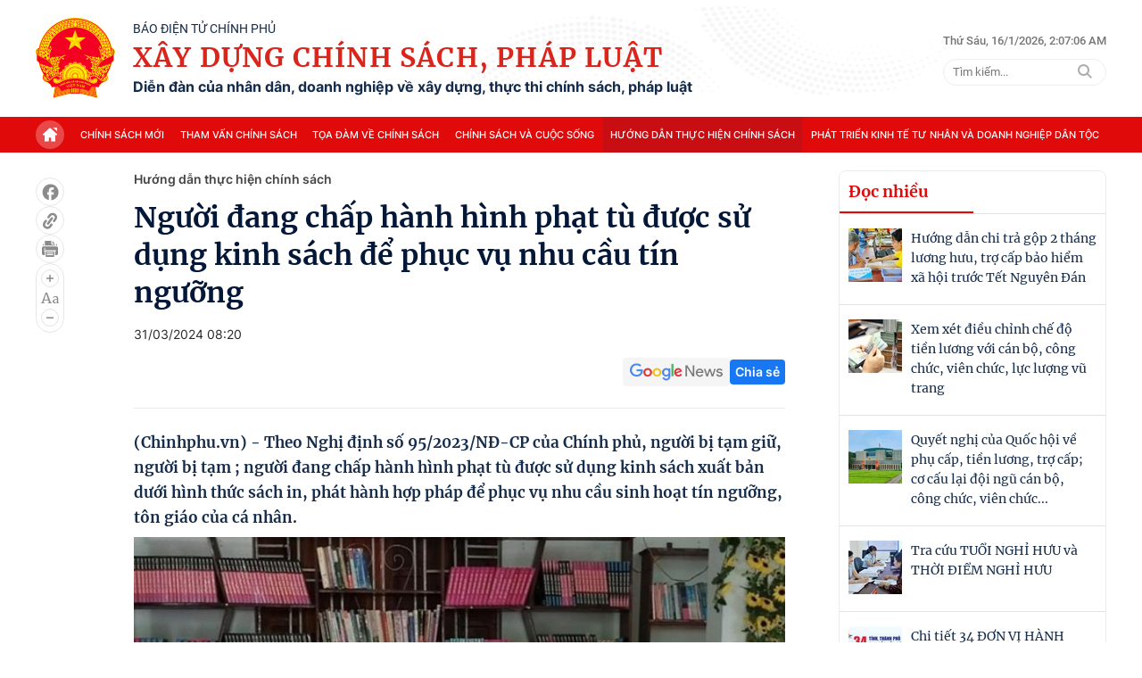

--- FILE ---
content_type: text/html; charset=utf-8
request_url: https://xaydungchinhsach.chinhphu.vn/nguoi-dang-chap-hanh-hinh-phat-tu-duoc-su-dung-kinh-sach-de-phuc-vu-nhu-cau-tin-nguong-119240331081455753.htm
body_size: 74692
content:

<!DOCTYPE html>
<html lang="vi">
<head>
    <!-- Robots -->
    <meta name="googlebot" content="noarchive" />
    <meta name="robots" content="max-image-preview:large,index,follow,all" />

    <title>Người đang chấp hành hình phạt tù được sử dụng kinh sách để phục vụ nhu cầu tín ngưỡng</title>
    <meta name="description" content="Người bị tạm giữ, người bị tạm ; người đang chấp hành hình phạt tù được sử dụng kinh sách xuất bản dưới hình thức sách in, phát hành hợp pháp để phục vụ nhu cầu sinh hoạt tín ngưỡng, tôn giáo của cá nhân." />
	<meta name="keywords" content="" />
	<meta name="news_keywords" content="" />
	<meta property="og:title" content="Người đang chấp h&#224;nh h&#236;nh phạt t&#249; được sử dụng kinh s&#225;ch để phục vụ nhu cầu t&#237;n ngưỡng" />
	<meta property="og:description" content="Người bị tạm giữ, người bị tạm ; người đang chấp h&#224;nh h&#236;nh phạt t&#249; được sử dụng kinh s&#225;ch xuất bản dưới h&#236;nh thức s&#225;ch in, ph&#225;t h&#224;nh hợp ph&#225;p để phục vụ nhu cầu sinh hoạt t&#237;n ngưỡng, t&#244;n gi&#225;o của c&#225; nh&#226;n." />


    <meta name="author" content="xaydungchinhsach.chinhphu.vn" />
    <meta name="copyright" content="&#xA9; C&#x1ED5;ng Th&#xF4;ng tin &#x111;i&#x1EC7;n t&#x1EED; Ch&#xED;nh ph&#x1EE7;" />

    <!-- Open Graph data -->
        <meta property="og:type" content="website" />
    <meta property="og:site_name" content="xaydungchinhsach.chinhphu.vn" />
    <meta property="og:rich_attachment" content="true" />
    <meta property="og:url" content="https://xaydungchinhsach.chinhphu.vn/nguoi-dang-chap-hanh-hinh-phat-tu-duoc-su-dung-kinh-sach-de-phuc-vu-nhu-cau-tin-nguong-119240331081455753.htm" />
        <meta property="og:image" content="https://xdcs.cdnchinhphu.vn/zoom/600_315/446259493575335936/2024/3/31/tg-171184747985347982495-0-0-525-840-crop-17118475115771129328969.jpeg" />
        <meta property="og:image:type" content="image/jpg" />
    <meta property="og:image:width" content="600" />
    <meta property="og:image:height" content="315" />

        <meta property="article:published_time" content="2024-03-31T08:20:00&#x2B;07:00" />
        <meta property="article:modified_time" content="2024-03-31T08:26:00&#x2B;07:00" />
        <link rel="canonical" href="https://xaydungchinhsach.chinhphu.vn/nguoi-dang-chap-hanh-hinh-phat-tu-duoc-su-dung-kinh-sach-de-phuc-vu-nhu-cau-tin-nguong-119240331081455753.htm" />

    <!-- GOOGLE SEARCH STRUCTURED DATA FOR ARTICLE -->
                            <script type="application/ld+json">
                                {
                                    "@context": "http://schema.org",
                                    "@type": "NewsArticle",
                                    "mainEntityOfPage":{
                                        "@type":"WebPage",
                                        "@id":"https://xaydungchinhsach.chinhphu.vn/nguoi-dang-chap-hanh-hinh-phat-tu-duoc-su-dung-kinh-sach-de-phuc-vu-nhu-cau-tin-nguong-119240331081455753.htm"
                                    },
                                    "headline": "Người đang chấp h&#224;nh h&#236;nh phạt t&#249; được sử dụng kinh s&#225;ch để phục vụ nhu cầu t&#237;n ngưỡng",
                                    "description": "Người bị tạm giữ, người bị tạm ; người đang chấp h&#224;nh h&#236;nh phạt t&#249; được sử dụng kinh s&#225;ch xuất bản dưới h&#236;nh thức s&#225;ch in, ph&#225;t h&#224;nh hợp ph&#225;p để phục vụ nhu cầu sinh hoạt t&#237;n ngưỡng, t&#244;n gi&#225;o của c&#225; nh&#226;n.",
                                    "image": {
                                        "@type": "ImageObject",
                                        "url": "https://xdcs.cdnchinhphu.vn/zoom/600_315/446259493575335936/2024/3/31/tg-171184747985347982495-0-0-525-840-crop-17118475115771129328969.jpeg",
                                        "width" : 600,
                                        "height" : 315
                                    },
                                    "datePublished": "2024-03-31T08:20:00+07:00",
                                    "dateModified": "2024-03-31T08:26:00+07:00",
                                    "author": {
                                        "@type": "Person",
                                        "name": ""
                                    },
                                    "publisher": {
                                        "@type": "Organization",
                                        "name": "xaydungchinhsach.chinhphu.vn",
                                        "logo": {
                                            "@type": "ImageObject",
                                            "url": "https://static.mediacdn.vn/baochinhphu/image/logo.png",
                                            "width": 60,
                                            "height": 60
                                        }
                                    }
                                }
                            </script><!-- GOOGLE BREADCRUMB STRUCTURED DATA -->
                    <script type="application/ld+json">
                        {
                            "@context": "http://schema.org",
                            "@type": "BreadcrumbList",
                            "itemListElement": [
                                {
                                    "@type": "ListItem",
                                    "position": 1,
                                    "item": {
                                        "@id": "https://xaydungchinhsach.chinhphu.vn",
                                        "name": "Trang chủ"
                                    }
                                },{
                                    "@type": "ListItem",
                                    "position": 2,
                                    "item": {
                                        "@id": "https://xaydungchinhsach.chinhphu.vn/huong-dan-thuc-hien-chinh-sach.htm",
                                        "name": "Hướng dẫn thực hiện ch&#237;nh s&#225;ch"
                                    }
                                }            
                            ]
                        }
                    </script><script type="application/ld+json">
            {
                "@context": "http://schema.org",
                "@type": "Organization",
                    "name":"xaydungchinhsach.chinhphu.vn", 
                    "url": "https://xaydungchinhsach.chinhphu.vn",
                                "logo": "https://static.mediacdn.vn/baochinhphu/image/logo.png", 
                    "email": "mailto:",
                    "sameAs":[],
     
                "contactPoint": [{
                    "@type": "ContactPoint",
                    "telephone": "080.43162",
                    "contactType": "customer service"
                    }],
                "address": {
                "@type": "PostalAddress",
                "addressLocality": "Ba Đình",
                "addressRegion": "Hà Nội",
                "addressCountry": "Việt Nam",
                "postalCode":"100000",
                "streetAddress": "16 Lê Hồng Phong - Ba Đình - Hà Nội"
                }
                }
                </script>

    <!-- DNS PREFETCH -->
    <meta http-equiv="x-dns-prefetch-control" content="on" />
    <link rel="dns-prefetch" href="https://static.mediacdn.vn/">
    <link rel="dns-prefetch" href="https://xdcs.cdnchinhphu.vn">
    <link rel="dns-prefetch" href="https://videothumbs.mediacdn.vn/">
    <link rel="dns-prefetch" href="https://videothumbs-ext.mediacdn.vn/">

    <!-- DESKTOP LIVE HEADER CONFIG -->
        <meta name="google-site-verification" content="7eYWuScqnr8gb0mN5uTckSdfeXV7mG-g6xGRSR_CH2k" />

    <!-- FAVICON -->
    <link rel="shortcut icon" href="https://static.mediacdn.vn/baochinhphu/image/favicon1.png" type="image/x-icon" />
    <meta name="GENERATOR" content="https://xaydungchinhsach.chinhphu.vn" />

    <meta http-equiv="Content-Type" content="text/html; charset=utf-8" />
    <meta http-equiv="refresh" content="3600" />
    <meta http-equiv="audience" content="General">
    <meta http-equiv="content-language" content="vi" />
    <meta name="revisit-after" content="1 days">

    <!-- PAGE CONFIG -->
    
<meta name="format-detection" content="telephone=no" />
<meta name="format-detection" content="address=no" />


<script nonce="sclotusinnline" type="text/javascript">
    var _ADM_Channel = '%2fhuong-dan-thuc-hien-chinh-sach%2fdetail%2f';
</script>
<script nonce="sclotusinnline">
        function getMeta(t) { let e = document.getElementsByTagName("meta"); for (let n = 0; n < e.length; n++)if (e[n].getAttribute("name") === t) return e[n].getAttribute("content"); return "" }
    function loadJsAsync(jsLink, callback, crossorigin, integrity) {
        var scriptEl = document.createElement("script");
        scriptEl.type = "text/javascript";
        scriptEl.async = true;
        if (typeof callback == "function") {
            scriptEl.onreadystatechange = scriptEl.onload = function () {
                callback();
            };
        }
        if (typeof crossorigin != "undefined" && crossorigin != "")
            scriptEl.crossOrigin = 'anonymous';
        if (typeof integrity != "undefined" && integrity != "")
            scriptEl.setAttribute('integrity', integrity);

        scriptEl.src = jsLink;
        // if (typeof callbackEr != "undefined") {
        //     scriptEl.setAttribute('onerror', callbackEr);
        // }
        if (scriptEl) {
            var _scripts = document.getElementsByTagName("script");
            var checkappend = false;
            for (var i = 0; i < _scripts.length; i++) {
                if (_scripts[i].src == jsLink)
                    checkappend = true
            }
            if (!checkappend) {
                var head = document.getElementsByTagName('head')[0];
                head.appendChild(scriptEl);
            }
        }
    }
    var hdUserAgent = getMeta("uc:useragent");
    var isNotAllowAds = hdUserAgent.includes("not-allow-ads");
    // var isNotAllowAds = false;
    var __ADMPolyNonce = true;
</script>
<script nonce="sclotusinnline">
    var pageSettings = {
        DomainAPI: "https://s.chinhphu.vn",
        Domain: "https://xaydungchinhsach.chinhphu.vn",
        sharefbApiDomain: "https://sharefb.cnnd.vn",
        videoplayer: "https://vcplayer.mediacdn.vn",
        VideoToken: "[base64]",
        ajaxDomain: "https://hotroapi.baochinhphu.vn",
        commentSiteName: "",
        allowComment: "false",
        thumbDomain: "https://xdcs.cdnchinhphu.vn",
        fb_appid: "",
        siteId: "119",
        DomainApiVote: "https://s.chinhphu.vn"
    }
</script>

    <!-- Admicro Tag Manager -->
<script nonce="sclotusinnline">
    if (!isNotAllowAds) {
        (function (a, b, d, c, e) {
            a[c] = a[c] || [];
            a[c].push({ "atm.start": (new Date).getTime(), event: "atm.js" });
            a = b.getElementsByTagName(d)[0]; b = b.createElement(d); b.async = !0;
            b.src = "//deqik.com/tag/corejs/" + e + ".js"; a.parentNode.insertBefore(b, a)
        })(window, document, "script", "atmDataLayer", "ATMOZPE73U5SN");
    }
</script>
<!-- End Admicro Tag Manager -->
    

    <style>
        @font-face { font-family: swiper-icons; src: url('data:application/font-woff;charset=utf-8;base64, [base64]//wADZ2x5ZgAAAywAAADMAAAD2MHtryVoZWFkAAABbAAAADAAAAA2E2+eoWhoZWEAAAGcAAAAHwAAACQC9gDzaG10eAAAAigAAAAZAAAArgJkABFsb2NhAAAC0AAAAFoAAABaFQAUGG1heHAAAAG8AAAAHwAAACAAcABAbmFtZQAAA/gAAAE5AAACXvFdBwlwb3N0AAAFNAAAAGIAAACE5s74hXjaY2BkYGAAYpf5Hu/j+W2+MnAzMYDAzaX6QjD6/4//Bxj5GA8AuRwMYGkAPywL13jaY2BkYGA88P8Agx4j+/8fQDYfA1AEBWgDAIB2BOoAeNpjYGRgYNBh4GdgYgABEMnIABJzYNADCQAACWgAsQB42mNgYfzCOIGBlYGB0YcxjYGBwR1Kf2WQZGhhYGBiYGVmgAFGBiQQkOaawtDAoMBQxXjg/wEGPcYDDA4wNUA2CCgwsAAAO4EL6gAAeNpj2M0gyAACqxgGNWBkZ2D4/wMA+xkDdgAAAHjaY2BgYGaAYBkGRgYQiAHyGMF8FgYHIM3DwMHABGQrMOgyWDLEM1T9/w8UBfEMgLzE////P/5//f/V/xv+r4eaAAeMbAxwIUYmIMHEgKYAYjUcsDAwsLKxc3BycfPw8jEQA/[base64]/uznmfPFBNODM2K7MTQ45YEAZqGP81AmGGcF3iPqOop0r1SPTaTbVkfUe4HXj97wYE+yNwWYxwWu4v1ugWHgo3S1XdZEVqWM7ET0cfnLGxWfkgR42o2PvWrDMBSFj/IHLaF0zKjRgdiVMwScNRAoWUoH78Y2icB/yIY09An6AH2Bdu/UB+yxopYshQiEvnvu0dURgDt8QeC8PDw7Fpji3fEA4z/PEJ6YOB5hKh4dj3EvXhxPqH/SKUY3rJ7srZ4FZnh1PMAtPhwP6fl2PMJMPDgeQ4rY8YT6Gzao0eAEA409DuggmTnFnOcSCiEiLMgxCiTI6Cq5DZUd3Qmp10vO0LaLTd2cjN4fOumlc7lUYbSQcZFkutRG7g6JKZKy0RmdLY680CDnEJ+UMkpFFe1RN7nxdVpXrC4aTtnaurOnYercZg2YVmLN/d/gczfEimrE/fs/bOuq29Zmn8tloORaXgZgGa78yO9/cnXm2BpaGvq25Dv9S4E9+5SIc9PqupJKhYFSSl47+Qcr1mYNAAAAeNptw0cKwkAAAMDZJA8Q7OUJvkLsPfZ6zFVERPy8qHh2YER+3i/BP83vIBLLySsoKimrqKqpa2hp6+jq6RsYGhmbmJqZSy0sraxtbO3sHRydnEMU4uR6yx7JJXveP7WrDycAAAAAAAH//wACeNpjYGRgYOABYhkgZgJCZgZNBkYGLQZtIJsFLMYAAAw3ALgAeNolizEKgDAQBCchRbC2sFER0YD6qVQiBCv/H9ezGI6Z5XBAw8CBK/m5iQQVauVbXLnOrMZv2oLdKFa8Pjuru2hJzGabmOSLzNMzvutpB3N42mNgZGBg4GKQYzBhYMxJLMlj4GBgAYow/P/PAJJhLM6sSoWKfWCAAwDAjgbRAAB42mNgYGBkAIIbCZo5IPrmUn0hGA0AO8EFTQAA'); font-weight: 400; font-style: normal }
        :root { --swiper-theme-color: #007aff }
        .swiper { margin-left: auto; margin-right: auto; position: relative; overflow: hidden; list-style: none; padding: 0; z-index: 1 }
        .swiper-vertical > .swiper-wrapper { flex-direction: column }
        .swiper-wrapper { position: relative; width: 100%; height: 100%; z-index: 1; display: flex; transition-property: transform; box-sizing: content-box }
        .swiper-android .swiper-slide, .swiper-wrapper { transform: translate3d(0,0,0) }
        .swiper-pointer-events { touch-action: pan-y }
        .swiper-pointer-events.swiper-vertical { touch-action: pan-x }
        .swiper-slide { flex-shrink: 0; width: 100%; height: 100%; position: relative; transition-property: transform }
        .swiper-slide-invisible-blank { visibility: hidden }
        .swiper-autoheight, .swiper-autoheight .swiper-slide { height: auto }
        .swiper-autoheight .swiper-wrapper { align-items: flex-start; transition-property: transform,height }
        .swiper-backface-hidden .swiper-slide { transform: translateZ(0); -webkit-backface-visibility: hidden; backface-visibility: hidden }
        .swiper-3d, .swiper-3d.swiper-css-mode .swiper-wrapper { perspective: 1200px }
        .swiper-3d .swiper-cube-shadow, .swiper-3d .swiper-slide, .swiper-3d .swiper-slide-shadow, .swiper-3d .swiper-slide-shadow-bottom, .swiper-3d .swiper-slide-shadow-left, .swiper-3d .swiper-slide-shadow-right, .swiper-3d .swiper-slide-shadow-top, .swiper-3d .swiper-wrapper { transform-style: preserve-3d }
        .swiper-3d .swiper-slide-shadow, .swiper-3d .swiper-slide-shadow-bottom, .swiper-3d .swiper-slide-shadow-left, .swiper-3d .swiper-slide-shadow-right, .swiper-3d .swiper-slide-shadow-top { position: absolute; left: 0; top: 0; width: 100%; height: 100%; pointer-events: none; z-index: 10 }
        .swiper-3d .swiper-slide-shadow { background: rgba(0,0,0,.15) }
        .swiper-3d .swiper-slide-shadow-left { background-image: linear-gradient(to left,rgba(0,0,0,.5),rgba(0,0,0,0)) }
        .swiper-3d .swiper-slide-shadow-right { background-image: linear-gradient(to right,rgba(0,0,0,.5),rgba(0,0,0,0)) }
        .swiper-3d .swiper-slide-shadow-top { background-image: linear-gradient(to top,rgba(0,0,0,.5),rgba(0,0,0,0)) }
        .swiper-3d .swiper-slide-shadow-bottom { background-image: linear-gradient(to bottom,rgba(0,0,0,.5),rgba(0,0,0,0)) }
        .swiper-css-mode > .swiper-wrapper { overflow: auto; scrollbar-width: none; -ms-overflow-style: none }
        .swiper-css-mode > .swiper-wrapper::-webkit-scrollbar { display: none }
        .swiper-css-mode > .swiper-wrapper > .swiper-slide { scroll-snap-align: start start }
        .swiper-horizontal.swiper-css-mode > .swiper-wrapper { scroll-snap-type: x mandatory }
        .swiper-vertical.swiper-css-mode > .swiper-wrapper { scroll-snap-type: y mandatory }
        .swiper-centered > .swiper-wrapper::before { content: ''; flex-shrink: 0; order: 9999 }
        .swiper-centered.swiper-horizontal > .swiper-wrapper > .swiper-slide:first-child { margin-inline-start: var(--swiper-centered-offset-before) }
        .swiper-centered.swiper-horizontal > .swiper-wrapper::before { height: 100%; min-height: 1px; width: var(--swiper-centered-offset-after) }
        .swiper-centered.swiper-vertical > .swiper-wrapper > .swiper-slide:first-child { margin-block-start: var(--swiper-centered-offset-before) }
        .swiper-centered.swiper-vertical > .swiper-wrapper::before { width: 100%; min-width: 1px; height: var(--swiper-centered-offset-after) }
        .swiper-centered > .swiper-wrapper > .swiper-slide { scroll-snap-align: center center }
        .swiper-virtual .swiper-slide { -webkit-backface-visibility: hidden; transform: translateZ(0) }
        .swiper-virtual.swiper-css-mode .swiper-wrapper::after { content: ''; position: absolute; left: 0; top: 0; pointer-events: none }
        .swiper-virtual.swiper-css-mode.swiper-horizontal .swiper-wrapper::after { height: 1px; width: var(--swiper-virtual-size) }
        .swiper-virtual.swiper-css-mode.swiper-vertical .swiper-wrapper::after { width: 1px; height: var(--swiper-virtual-size) }
        :root { --swiper-navigation-size: 44px }
        .swiper-button-next, .swiper-button-prev { position: absolute; top: 50%; width: calc(var(--swiper-navigation-size)/44*27); height: var(--swiper-navigation-size); margin-top: calc(0px - (var(--swiper-navigation-size)/2)); z-index: 10; cursor: pointer; display: flex; align-items: center; justify-content: center; color: var(--swiper-navigation-color,var(--swiper-theme-color)) }
        .swiper-button-next.swiper-button-disabled, .swiper-button-prev.swiper-button-disabled { opacity: .35; cursor: auto; pointer-events: none }
        .swiper-button-next.swiper-button-hidden, .swiper-button-prev.swiper-button-hidden { opacity: 0; cursor: auto; pointer-events: none }
        .swiper-navigation-disabled .swiper-button-next, .swiper-navigation-disabled .swiper-button-prev { display: none !important }
        .swiper-button-next:after, .swiper-button-prev:after { font-family: swiper-icons; font-size: var(--swiper-navigation-size); text-transform: none !important; letter-spacing: 0; font-variant: initial; line-height: 1 }
        .swiper-button-prev, .swiper-rtl .swiper-button-next { left: 10px; right: auto }
        .swiper-button-prev:after, .swiper-rtl .swiper-button-next:after { content: 'prev' }
        .swiper-button-next, .swiper-rtl .swiper-button-prev { right: 10px; left: auto }
        .swiper-button-next:after, .swiper-rtl .swiper-button-prev:after { content: 'next' }
        .swiper-button-lock { display: none }
        .swiper-pagination { position: absolute; text-align: center; transition: .3s opacity; transform: translate3d(0,0,0); z-index: 10 }
        .swiper-pagination.swiper-pagination-hidden { opacity: 0 }
        .swiper-pagination-disabled > .swiper-pagination, .swiper-pagination.swiper-pagination-disabled { display: none !important }
        .swiper-horizontal > .swiper-pagination-bullets, .swiper-pagination-bullets.swiper-pagination-horizontal, .swiper-pagination-custom, .swiper-pagination-fraction { bottom: 10px; left: 0; width: 100% }
        .swiper-pagination-bullets-dynamic { overflow: hidden; font-size: 0 }
        .swiper-pagination-bullets-dynamic .swiper-pagination-bullet { transform: scale(.33); position: relative }
        .swiper-pagination-bullets-dynamic .swiper-pagination-bullet-active { transform: scale(1) }
        .swiper-pagination-bullets-dynamic .swiper-pagination-bullet-active-main { transform: scale(1) }
        .swiper-pagination-bullets-dynamic .swiper-pagination-bullet-active-prev { transform: scale(.66) }
        .swiper-pagination-bullets-dynamic .swiper-pagination-bullet-active-prev-prev { transform: scale(.33) }
        .swiper-pagination-bullets-dynamic .swiper-pagination-bullet-active-next { transform: scale(.66) }
        .swiper-pagination-bullets-dynamic .swiper-pagination-bullet-active-next-next { transform: scale(.33) }
        .swiper-pagination-bullet { width: var(--swiper-pagination-bullet-width,var(--swiper-pagination-bullet-size,8px)); height: var(--swiper-pagination-bullet-height,var(--swiper-pagination-bullet-size,8px)); display: inline-block; border-radius: 50%; background: var(--swiper-pagination-bullet-inactive-color,#000); opacity: var(--swiper-pagination-bullet-inactive-opacity,.2) }
        button.swiper-pagination-bullet { border: 0; margin: 0; padding: 0; box-shadow: none; -webkit-appearance: none; appearance: none }
        .swiper-pagination-clickable .swiper-pagination-bullet { cursor: pointer }
        .swiper-pagination-bullet:only-child { display: none !important }
        .swiper-pagination-bullet-active { opacity: var(--swiper-pagination-bullet-opacity,1); background: var(--swiper-pagination-color,var(--swiper-theme-color)) }
        .swiper-pagination-vertical.swiper-pagination-bullets, .swiper-vertical > .swiper-pagination-bullets { right: 10px; top: 50%; transform: translate3d(0,-50%,0) }
        .swiper-pagination-vertical.swiper-pagination-bullets .swiper-pagination-bullet, .swiper-vertical > .swiper-pagination-bullets .swiper-pagination-bullet { margin: var(--swiper-pagination-bullet-vertical-gap,6px) 0; display: block }
        .swiper-pagination-vertical.swiper-pagination-bullets.swiper-pagination-bullets-dynamic, .swiper-vertical > .swiper-pagination-bullets.swiper-pagination-bullets-dynamic { top: 50%; transform: translateY(-50%); width: 8px }
        .swiper-pagination-vertical.swiper-pagination-bullets.swiper-pagination-bullets-dynamic .swiper-pagination-bullet, .swiper-vertical > .swiper-pagination-bullets.swiper-pagination-bullets-dynamic .swiper-pagination-bullet { display: inline-block; transition: .2s transform,.2s top }
        .swiper-horizontal > .swiper-pagination-bullets .swiper-pagination-bullet, .swiper-pagination-horizontal.swiper-pagination-bullets .swiper-pagination-bullet { margin: 0 var(--swiper-pagination-bullet-horizontal-gap,4px) }
        .swiper-horizontal > .swiper-pagination-bullets.swiper-pagination-bullets-dynamic, .swiper-pagination-horizontal.swiper-pagination-bullets.swiper-pagination-bullets-dynamic { left: 50%; transform: translateX(-50%); white-space: nowrap }
        .swiper-horizontal > .swiper-pagination-bullets.swiper-pagination-bullets-dynamic .swiper-pagination-bullet, .swiper-pagination-horizontal.swiper-pagination-bullets.swiper-pagination-bullets-dynamic .swiper-pagination-bullet { transition: .2s transform,.2s left }
        .swiper-horizontal.swiper-rtl > .swiper-pagination-bullets-dynamic .swiper-pagination-bullet { transition: .2s transform,.2s right }
        .swiper-pagination-progressbar { background: rgba(0,0,0,.25); position: absolute }
        .swiper-pagination-progressbar .swiper-pagination-progressbar-fill { background: var(--swiper-pagination-color,var(--swiper-theme-color)); position: absolute; left: 0; top: 0; width: 100%; height: 100%; transform: scale(0); transform-origin: left top }
        .swiper-rtl .swiper-pagination-progressbar .swiper-pagination-progressbar-fill { transform-origin: right top }
        .swiper-horizontal > .swiper-pagination-progressbar, .swiper-pagination-progressbar.swiper-pagination-horizontal, .swiper-pagination-progressbar.swiper-pagination-vertical.swiper-pagination-progressbar-opposite, .swiper-vertical > .swiper-pagination-progressbar.swiper-pagination-progressbar-opposite { width: 100%; height: 4px; left: 0; top: 0 }
        .swiper-horizontal > .swiper-pagination-progressbar.swiper-pagination-progressbar-opposite, .swiper-pagination-progressbar.swiper-pagination-horizontal.swiper-pagination-progressbar-opposite, .swiper-pagination-progressbar.swiper-pagination-vertical, .swiper-vertical > .swiper-pagination-progressbar { width: 4px; height: 100%; left: 0; top: 0 }
        .swiper-pagination-lock { display: none }
        .swiper-scrollbar { border-radius: 10px; position: relative; -ms-touch-action: none; background: rgba(0,0,0,.1) }
        .swiper-scrollbar-disabled > .swiper-scrollbar, .swiper-scrollbar.swiper-scrollbar-disabled { display: none !important }
        .swiper-horizontal > .swiper-scrollbar { position: absolute; left: 1%; bottom: 3px; z-index: 50; height: 5px; width: 98% }
        .swiper-vertical > .swiper-scrollbar { position: absolute; right: 3px; top: 1%; z-index: 50; width: 5px; height: 98% }
        .swiper-scrollbar-drag { height: 100%; width: 100%; position: relative; background: rgba(0,0,0,.5); border-radius: 10px; left: 0; top: 0 }
        .swiper-scrollbar-cursor-drag { cursor: move }
        .swiper-scrollbar-lock { display: none }
        .swiper-zoom-container { width: 100%; height: 100%; display: flex; justify-content: center; align-items: center; text-align: center }
        .swiper-zoom-container > canvas, .swiper-zoom-container > img, .swiper-zoom-container > svg { max-width: 100%; max-height: 100%; object-fit: contain }
        .swiper-slide-zoomed { cursor: move }
        .swiper-lazy-preloader { width: 42px; height: 42px; position: absolute; left: 50%; top: 50%; margin-left: -21px; margin-top: -21px; z-index: 10; transform-origin: 50%; box-sizing: border-box; border: 4px solid var(--swiper-preloader-color,var(--swiper-theme-color)); border-radius: 50%; border-top-color: transparent }
        .swiper-watch-progress .swiper-slide-visible .swiper-lazy-preloader, .swiper:not(.swiper-watch-progress) .swiper-lazy-preloader { animation: swiper-preloader-spin 1s infinite linear }
        .swiper-lazy-preloader-white { --swiper-preloader-color: #fff }
        .swiper-lazy-preloader-black { --swiper-preloader-color: #000 }
        @keyframes swiper-preloader-spin {
            0% { transform: rotate(0deg) }
            100% { transform: rotate(360deg) }
        }
        .swiper .swiper-notification { position: absolute; left: 0; top: 0; pointer-events: none; opacity: 0; z-index: -1000 }
        .swiper-free-mode > .swiper-wrapper { transition-timing-function: ease-out; margin: 0 auto }
        .swiper-grid > .swiper-wrapper { flex-wrap: wrap }
        .swiper-grid-column > .swiper-wrapper { flex-wrap: wrap; flex-direction: column }
        .swiper-fade.swiper-free-mode .swiper-slide { transition-timing-function: ease-out }
        .swiper-fade .swiper-slide { pointer-events: none; transition-property: opacity }
        .swiper-fade .swiper-slide .swiper-slide { pointer-events: none }
        .swiper-fade .swiper-slide-active, .swiper-fade .swiper-slide-active .swiper-slide-active { pointer-events: auto }
        .swiper-cube { overflow: visible }
        .swiper-cube .swiper-slide { pointer-events: none; -webkit-backface-visibility: hidden; backface-visibility: hidden; z-index: 1; visibility: hidden; transform-origin: 0 0; width: 100%; height: 100% }
        .swiper-cube .swiper-slide .swiper-slide { pointer-events: none }
        .swiper-cube.swiper-rtl .swiper-slide { transform-origin: 100% 0 }
        .swiper-cube .swiper-slide-active, .swiper-cube .swiper-slide-active .swiper-slide-active { pointer-events: auto }
        .swiper-cube .swiper-slide-active, .swiper-cube .swiper-slide-next, .swiper-cube .swiper-slide-next + .swiper-slide, .swiper-cube .swiper-slide-prev { pointer-events: auto; visibility: visible }
        .swiper-cube .swiper-slide-shadow-bottom, .swiper-cube .swiper-slide-shadow-left, .swiper-cube .swiper-slide-shadow-right, .swiper-cube .swiper-slide-shadow-top { z-index: 0; -webkit-backface-visibility: hidden; backface-visibility: hidden }
        .swiper-cube .swiper-cube-shadow { position: absolute; left: 0; bottom: 0; width: 100%; height: 100%; opacity: .6; z-index: 0 }
        .swiper-cube .swiper-cube-shadow:before { content: ''; background: #000; position: absolute; left: 0; top: 0; bottom: 0; right: 0; filter: blur(50px) }
        .swiper-flip { overflow: visible }
        .swiper-flip .swiper-slide { pointer-events: none; -webkit-backface-visibility: hidden; backface-visibility: hidden; z-index: 1 }
        .swiper-flip .swiper-slide .swiper-slide { pointer-events: none }
        .swiper-flip .swiper-slide-active, .swiper-flip .swiper-slide-active .swiper-slide-active { pointer-events: auto }
        .swiper-flip .swiper-slide-shadow-bottom, .swiper-flip .swiper-slide-shadow-left, .swiper-flip .swiper-slide-shadow-right, .swiper-flip .swiper-slide-shadow-top { z-index: 0; -webkit-backface-visibility: hidden; backface-visibility: hidden }
        .swiper-creative .swiper-slide { -webkit-backface-visibility: hidden; backface-visibility: hidden; overflow: hidden; transition-property: transform,opacity,height }
        .swiper-cards { overflow: visible }
        .swiper-cards .swiper-slide { transform-origin: center bottom; -webkit-backface-visibility: hidden; backface-visibility: hidden; overflow: hidden }
        body { font-family: SF Pro Display; font-size: 14px; line-height: 20px; color: #333; -webkit-animation-duration: .1s; -webkit-animation-name: fontfix; -webkit-animation-iteration-count: 1; -webkit-animation-timing-function: linear; -webkit-animation-delay: .1s; -webkit-tap-highlight-color: transparent; margin: 0; min-width: 1230px }
        .container { width: 1230px; margin-right: auto; margin-left: auto; padding-left: 15px; padding-right: 15px }
        * { -webkit-font-smoothing: antialiased; -moz-osx-font-smoothing: grayscale; text-rendering: geometricPrecision }
        *, ::after, ::before { box-sizing: border-box }
        ul { padding: 0; margin: 0; list-style: none }
        a { text-decoration: none; color: #666; outline: 0 }
        a:hover { text-decoration: none }
        p { margin: 0 }
        h1, h2, h3 { margin: 0 }
        img { max-width: 100%; height: 100%; display: block; image-rendering: -webkit-optimize-contrast; color: transparent }
        input, textarea, select, a { outline: 0 }
        .icon { display: flex }
        .w830 { width: 830px; margin: 0 auto }
        .mb { margin-bottom: 44px }
        .mb32 { margin-bottom: 32px }
        .hidden { display: none !important }
        .img-resize { display: block; position: relative; height: max-content }
        .img-resize:before { padding-bottom: 62.5%; content: ""; display: block }
        .img-resize img { position: absolute; top: 0; left: 0; width: 100%; height: 100%; bottom: 0; margin: auto; background-size: cover; background-position: center; object-fit: cover }
        .img-square { display: block; position: relative; height: max-content }
        .img-square:before { padding-bottom: 133.33%; content: ""; display: block }
        .img-square img { position: absolute; top: 0; left: 0; width: 100%; height: 100%; bottom: 0; margin: auto; background-size: cover; background-position: center; object-fit: cover }
        .iframe-resize { display: block; position: relative; height: max-content }
        .iframe-resize:before { padding-bottom: 56.25%; content: ""; display: block }
        .iframe-resize .iframe { position: absolute; top: 0; left: 0; width: 100%; height: 100% }
        .header__top { background: url("https://static.mediacdn.vn/XayDungChinhSachPhapLuat/web/images/bg-header.png"),no-repeat; background-position: top center; background-size: cover; background-repeat: no-repeat }
        .header__top .flex-header-top { display: flex; justify-content: space-between; padding: 20px 0; align-items: center }
        .header__top .flex-header-top .flex-logo { display: flex; justify-content: center; align-items: center }
        .header__top .flex-header-top .flex-logo .header-logo img { width: 89px; height: auto }
        .header__top .flex-header-top .flex-logo .header-logo-content { margin-left: 20px }
        .header__top .flex-header-top .flex-logo .header-logo-content .header-logo-text-small { font-family: Roboto; font-size: 14px; font-weight: 400; line-height: 16px; text-align: left; color: #152c4a; text-transform: uppercase }
        .header__top .flex-header-top .flex-logo .header-logo-content .header-logo-text { font-family: Merriweather; font-size: 30px; font-weight: 700; line-height: 40px; letter-spacing: .04em; text-align: left; color: #da251c; padding: 4px 0; text-transform: uppercase }
        .header__top .flex-header-top .flex-logo .header-logo-content .header-logo-text-info { font-family: Inter; font-size: 16px; font-weight: 700; line-height: 19px; text-align: left; color: #152c4a }
        .header__top .flex-header-top .box-search { margin-left: 20px }
        .header__top .flex-header-top .box-search .box-search-top { display: flex; align-items: center; margin-bottom: 11px }
        .header__top .flex-header-top .box-search .box-search-top .text-sitemap { font-family: Roboto; font-size: 13px; font-weight: 500; line-height: 19.5px; text-align: left; color: #767676; padding-right: 12px; margin-right: 12px; border-right: 1px solid #bdbdbd }
        .header__top .flex-header-top .box-search .box-search-top .text-time { font-family: Roboto; font-size: 13px; font-weight: 500; line-height: 19.5px; text-align: left; color: #767676 }
        .header__top .flex-header-top .box-search .box-search-input { position: relative; width: 100% }
        .header__top .flex-header-top .box-search .box-search-input input { width: 100%; height: 30px; border-radius: 300px; background: #fff; border: 1px solid #eee; font-family: Roboto; font-size: 13px; font-weight: 400; line-height: 12px; text-align: left; color: #757575; padding: 0 10px }
        .header__top .flex-header-top .box-search .box-search-input .search { position: absolute; right: 11px; top: 50%; transform: translate(0,-50%); display: flex }
        .header__menu { display: flex; background: #e10a0b; min-width: 1230px }
        .header__menu .flex-menu { display: flex; align-items: center; justify-content: space-between; overflow-x: auto; scrollbar-width: thin }
        .header__menu .flex-menu::-webkit-scrollbar { width: 0 }
        .header__menu .flex-menu::-webkit-scrollbar-track { background: transparent }
        .header__menu .flex-menu::-webkit-scrollbar-thumb { background: transparent }
        .header__menu .flex-menu .menu-icon { margin-right: 8px; display: flex }
        .header__menu .flex-menu .item-menu { font-family: Inter; font-size: 12px; font-weight: 500; line-height: 18px; text-align: left; color: #fff; padding: 11px 8px; text-transform: uppercase; text-wrap: nowrap }
        .header.sticky_header .header__menu { position: fixed; top: 0; left: 0; right: 0; z-index: 9 }
        .footer { margin-top: 30px; background: url("https://static.mediacdn.vn/XayDungChinhSachPhapLuat/web/images/bg-footer.png") no-repeat; background-size: cover; padding: 20px 0; background-position: center }
        .footer__menu .flex-menu { display: flex; align-items: center; justify-content: space-between; border-bottom: 1px solid rgba(30,30,30,.15); padding-bottom: 16px; margin-bottom: 24px }
        .footer__menu .flex-menu .menu-icon { display: flex }
        .footer__menu .flex-menu .item-menu { padding: 0 4px; font-family: Inter; font-size: 12px; font-weight: 500; line-height: 18px; text-align: left; color: #222; text-transform: uppercase }
        .footer__middle { display: flex; justify-content: space-between; border-bottom: 1px solid rgba(30,30,30,.15); padding-bottom: 24px; margin-bottom: 24px }
        .footer__middle .col-left { display: flex; gap: 20px }
        .footer__middle .col-left .logo { display: flex; height: 48px }
        .footer__middle .col-left .box-content-ft .title-name { font-family: Roboto; font-size: 18px; font-weight: 500; line-height: 22px; text-align: left; margin-bottom: 2px; text-transform: uppercase; color: #152c4a }
        .footer__middle .col-left .box-content-ft .tgd { font-family: Roboto; font-size: 14px; font-weight: 400; line-height: 25px; text-align: left; color: rgba(38,38,38,.8); margin-bottom: 8px }
        .footer__middle .col-left .box-content-ft .tgd .bold { font-weight: 500; color: #152c4a }
        .footer__middle .col-left .box-content-ft .des { font-family: Roboto; font-size: 14px; font-weight: 400; line-height: 25px; text-align: left; color: rgba(38,38,38,.8) }
        .footer__middle .col-left .box-content-ft .right-top { display: flex; align-items: center }
        .footer__middle .col-left .box-content-ft .right-top .text { display: block; font-family: Inter; font-size: 13px; font-weight: 400; line-height: 22px; text-align: left; color: rgba(38,38,38,.8); margin-right: 8px }
        .footer__middle .col-left .box-content-ft .right-top .list-icon { display: flex; gap: 12px; align-items: center }
        .footer__middle .col-right { width: 513px }
        .footer__middle .col-right .right-top { display: flex; align-items: center; margin-bottom: 16px }
        .footer__middle .col-right .right-top .text { display: block; font-family: Inter; font-size: 13px; font-weight: 400; line-height: 22px; text-align: left; color: rgba(38,38,38,.8); margin-right: 8px }
        .footer__middle .col-right .right-top .list-icon { display: flex; gap: 12px; align-items: center }
        .footer__middle .col-right .dow { display: block; font-family: Roboto; font-size: 13px; font-weight: 400; line-height: 15.23px; text-align: left; margin-bottom: 6px; color: rgba(38,38,38,.8) }
        .footer__middle .col-right .text-n { font-family: Roboto; font-size: 13px; font-weight: 500; line-height: 19px; text-align: left; text-transform: uppercase; color: #152c4a; margin-bottom: 12px; display: block }
        .footer__middle .col-right .des { font-family: Roboto; font-size: 14px; font-weight: 400; line-height: 25px; text-align: left; color: rgba(38,38,38,.8) }
        .footer__middle .col-right .flex-app { display: flex; gap: 10px }
        .footer__middle .col-right .flex-app .logo-app { display: flex }
        .footer__bottom { display: flex; flex-direction: column; gap: 4px }
        .footer__bottom .des { display: block; font-family: Roboto; font-size: 13px; font-weight: 400; line-height: 15.23px; text-align: center; color: rgba(38,38,38,.7) }
        .home__focus-hm { padding-top: 20px }
        .home__focus-hm .box-flex-focus { display: flex; height: fit-content; padding-bottom: 24px; margin-bottom: 24px; border-bottom: 1px solid #e9ecef }
        .home__focus-hm .box-flex-focus .box-right { padding-left: 20px; margin-left: 20px; border-left: 1px solid #e5e5e5; width: 320px; max-height: 590px; overflow-y: auto; scrollbar-width: thin }
        .home__focus-hm .box-flex-focus .box-right::-webkit-scrollbar { width: 4px }
        .home__focus-hm .box-flex-focus .box-right::-webkit-scrollbar-track { background: #e8e8e8 }
        .home__focus-hm .box-flex-focus .box-right::-webkit-scrollbar-thumb { background: #969696; border-radius: 300px }
        .home__list-tag-new .flex { display: flex; padding-bottom: 20px; margin-bottom: 20px; border-bottom: 1px solid #ebebeb }
        .home__list-tag-new .flex .list-tag-lable { display: flex; align-items: center; width: 100px }
        .home__list-tag-new .flex .list-tag-lable .lable { font-family: Inter; font-size: 16px; font-weight: 400; line-height: 22.4px; text-align: left; color: #e1090a; padding-left: 4px; text-wrap: nowrap }
        .home__list-tag-new .flex .wraper-list-tag { width: calc(100% - 116px); margin-left: 16px; display: flex; align-items: center }
        .home__list-tag-new .flex .wraper-list-tag .list-tag-button { margin-left: 28px; display: flex; align-items: center }
        .home__list-tag-new .flex .wraper-list-tag .list-tag-button .list-tag-button-prev { width: 24px; height: 24px; border: 1px solid #111; border-radius: 4px; display: flex; align-items: center; justify-content: center; cursor: pointer; margin-right: 8px }
        .home__list-tag-new .flex .wraper-list-tag .list-tag-button .list-tag-button-prev.swiper-button-disabled { border-color: #bcbcbc; cursor: default }
        .home__list-tag-new .flex .wraper-list-tag .list-tag-button .list-tag-button-prev.swiper-button-disabled svg path { fill: #bcbcbc }
        .home__list-tag-new .flex .wraper-list-tag .list-tag-button .list-tag-button-prev svg { transform: scale(-1) }
        .home__list-tag-new .flex .wraper-list-tag .list-tag-button .list-tag-button-next { width: 24px; height: 24px; border: 1px solid #111; border-radius: 4px; display: flex; align-items: center; justify-content: center; cursor: pointer }
        .home__list-tag-new .flex .wraper-list-tag .list-tag-button .list-tag-button-next.swiper-button-disabled { border-color: #bcbcbc; cursor: default }
        .home__list-tag-new .flex .wraper-list-tag .list-tag-button .list-tag-button-next.swiper-button-disabled svg path { fill: #bcbcbc }
        .home__list-tag-new .flex .wraper-list-tag .list-tag-sw .swiper-slide { width: 225px }
        .home__list-tag-new .flex .wraper-list-tag .list-tag-sw .swiper-slide .item-tag { padding: 4px 16px; height: 31px; display: flex; align-items: center; justify-content: center; margin-right: 16px; background: #f5f5f599; font-family: Roboto; font-size: 15px; font-weight: 400; line-height: 22.5px; letter-spacing: .02em; text-align: left; color: #292929; text-wrap: nowrap }
        .home__banner-home { margin-bottom: 40px }
        .home__banner-home .bg { height: 248.47px; background: #d9d9d9; width: 100% }
        .home__news-vertical { padding-bottom: 20px; border-bottom: 1px solid #e9ecef }
        .home__news-vertical.no-br-bt { padding-bottom: 0; border-bottom: 0 }
        .home__news-vertical .news-vertical-flex { display: grid; grid-template-columns: 900px auto }
        .home__news-vertical .news-vertical-flex .vertical-box-right .weather-box { margin-bottom: 40px; border-radius: 4px; padding: 18px 22px 12px 22px; background: url("https://static.mediacdn.vn/XayDungChinhSachPhapLuat/web/images/bg-weather-box.png"),no-repeat; background-size: cover }
        .home__news-vertical .news-vertical-flex .vertical-box-right .weather-box .weather-box-local { width: 100%; font-family: Inter; font-size: 24px; font-weight: 400; line-height: 33.6px; text-align: left; color: #f8f8f8; margin-bottom: 24px; background: transparent; border: 0 }
        .home__news-vertical .news-vertical-flex .vertical-box-right .weather-box .weather-box-local option { font-family: Inter; font-size: 16px; font-weight: 400; line-height: 22.4px; text-align: left; color: #292929 }
        .home__news-vertical .news-vertical-flex .vertical-box-right .weather-box .weather-box-midle { display: flex; align-items: center; justify-content: space-between }
        .home__news-vertical .news-vertical-flex .vertical-box-right .weather-box .weather-box-midle .detail-temperature { margin-top: 12px }
        .home__news-vertical .news-vertical-flex .vertical-box-right .weather-box .weather-box-midle .detail-temperature .temperature-now { font-family: Inter; font-size: 40px; font-weight: 700; line-height: 36.4px; text-align: left; color: #fff }
        .home__news-vertical .news-vertical-flex .vertical-box-right .weather-box .weather-box-midle .detail-temperature .temperature-range { font-family: Inter; font-size: 16px; font-weight: 400; line-height: 22.4px; text-align: left; color: #fff }
        .home__news-vertical .news-vertical-flex .vertical-box-right .weather-box .weather-box-midle .img-icon-weather { width: 100px; height: auto }
        .home__news-vertical .news-vertical-flex .vertical-box-right .weather-box .weather-content-text { width: 100%; font-family: Inter; font-size: 16px; font-weight: 400; line-height: 22.4px; text-align: left; color: #f8f8f8; border-radius: 4px; background: #ffffff30; text-align: center; margin-top: 35px; padding: 4px 0 }
        .home__news-vertical .news-vertical-flex .vertical-box-right .weather-box .list-weather-time { display: grid; grid-template-columns: repeat(7,1fr); gap: 10px; margin-top: 16px }
        .home__news-vertical .news-vertical-flex .vertical-box-right .weather-box .list-weather-time .item .day { font-family: Inter; font-size: 14px; font-weight: 400; line-height: 19.6px; text-align: left; color: #f8f8f8; margin-bottom: 8px }
        .home__news-vertical .news-vertical-flex .vertical-box-right .weather-box .list-weather-time .item img { width: 100%; height: auto; margin-bottom: 8px }
        .home__news-vertical .news-vertical-flex .vertical-box-right .weather-box .list-weather-time .item .temperature { font-family: Inter; font-size: 16px; font-weight: 400; line-height: 22.4px; text-align: left; color: #fff }
        .home__mews-focus-csm { margin-top: 40px }
        .home__mews-focus-csm .flex { display: grid; grid-template-columns: 860px auto; gap: 40px }
        .home__mews-focus-csm .flex .box-rigt { border: 1px solid #e3e3e3; border-radius: 8px; height: fit-content }
        .home__mews-focus-tv.mb-40 { margin-bottom: 40px }
        .home__mews-focus-tv .box-category-right { margin-top: 47px }
        .home__mews-focus-tv .flex .border-top { padding-top: 20px; margin-top: 40px; border-top: 1px solid #e9ecef; display: grid; grid-template-columns: 860px auto; gap: 40px }
        .home__mews-focus-tv .flex .border-top.no-border { border-top: 1px solid transparent }
        .home__mews-focus-tv .flex .box-rigt { border-radius: 8px; height: fit-content }
        .home__list-video-pt { background: url("https://static.mediacdn.vn/XayDungChinhSachPhapLuat/web/images/bg-list-video-pt.png") no-repeat; padding-bottom: 36px }
        .home__mews-focus-bt .mews-focus-bt-flex { margin-top: 40px; padding-top: 20px; border-top: 1px solid #e9ecef; display: grid; grid-template-columns: 860px auto; gap: 40px }
        .home__opinion-list .border-top { padding-top: 40px; margin-top: 40px; border-top: 1px solid #e9ecef }
        .home__opinion-list .opinion-lable { font-family: Merriweather; font-size: 18px; font-weight: 700; line-height: 23px; text-align: left; color: #000; margin-bottom: 24px; position: relative; text-transform: uppercase }
        .home__opinion-list .opinion-lable::before { content: ""; width: 50px; height: 3px; background: #e1090a; bottom: -3px; left: 0; position: absolute }
        .home__opinion-list .opinion-button { width: 100%; height: 38px; font-family: Inter; font-size: 16px; font-weight: 400; line-height: 22.4px; text-align: center; color: #858585; background: #f8f8f8; border-radius: 8px; flex: 1; display: flex; justify-content: center; align-items: center; margin-top: 15px }
        .home__opinion-list .table { border: 1px solid #e2e7ed }
        .home__opinion-list .table .row { display: flex; border-bottom: 1px solid #e2e7ed }
        .home__opinion-list .table .row:last-child { border-bottom: 0 }
        .home__opinion-list .table .row .view { width: 140px; border-left: 1px solid #e2e7ed; display: flex; align-items: center; justify-content: center }
        .home__opinion-list .table .row .nd { flex: 1; padding: 20px 15px }
        .home__opinion-list .table .row .nd .name { font-family: Roboto; font-size: 15px; font-weight: 400; line-height: 21px; text-align: left; color: #212529 }
        .home__opinion-list .table .row .btn { display: inline-flex; font-family: Roboto; font-size: 13px; font-weight: 400; line-height: 15.23px; text-align: center; gap: 4px; white-space: nowrap; color: #2f80ed }
        .home__opinion-list .table .row .btn .icon { width: 24px; height: 24px; display: flex }
        .cateRight-newsBox { border: 1px solid #fff1ca; padding-top: 10px; padding-left: 16px; padding-bottom: 10px; padding-right: 4px; background: url("https://static.mediacdn.vn/XayDungChinhSachPhapLuat/web/images/bg-probe.png") no-repeat; border-radius: 4px; position: sticky; top: 80px }
        .cateRight-newsBox.mt-40 { margin-top: 40px }
        .cateRight-newsBox .headingCate { font-family: Merriweather; font-size: 18px; font-weight: 700; line-height: 28px; text-align: left; color: #000; padding: 0 10px; border-left: 2px solid #e1090a; width: 100% }
        .cateRight-newsBox .VoteObjectBoxTitle { padding-top: 10px; margin-top: 10px; border-top: 1px solid #e6e6e6; margin-bottom: 16px }
        .cateRight-newsBox .VoteObjectBoxTitle a { color: #292929; font-family: Merriweather; font-size: 14px; font-weight: 400; line-height: 21px; text-align: left; color: #292929 }
        .cateRight-newsBox .cateRight-newsBox__box-answer .VCListVoteAnswers { display: flex; margin-bottom: 12px; align-items: center; padding: 8px 0 }
        .cateRight-newsBox .cateRight-newsBox__box-answer .VCListVoteAnswers input { margin: 0; background: transparent; cursor: pointer }
        .cateRight-newsBox .cateRight-newsBox__box-answer .VCListVoteAnswers .IMSRadioLabel { font-family: Merriweather; font-size: 13px; font-weight: 400; line-height: 19.5px; text-align: left; color: #1b0303; margin-left: 12px; cursor: pointer }
        .cateRight-newsBox .flex { display: flex; align-items: center }
        .cateRight-newsBox .scroll { width: 100%; height: 294px; padding-right: 8px; overflow-y: auto; scrollbar-width: thin; margin-bottom: 16px }
        .cateRight-newsBox .scroll::-webkit-scrollbar { width: 3px }
        .cateRight-newsBox .scroll::-webkit-scrollbar-track { background: #e7e7e7 }
        .cateRight-newsBox .scroll::-webkit-scrollbar-thumb { background: #b3b3b3; border-radius: 300px }
        .cateRight-newsBox .VCPollViewResult { font-family: Merriweather; font-size: 12px; font-weight: 400; line-height: 18px; text-align: left; color: #1b0303; width: 67px; height: 34px; background: #fff; border: 1px solid #e9e9e9; display: flex; justify-content: center; align-items: center; margin-right: 10px }
        .cateRight-newsBox .VCPollSubmit { font-family: Merriweather; font-size: 12px; font-weight: 700; line-height: 18px; text-align: left; color: #fff; background: #db0000; width: 191px; height: 34px; display: flex; justify-content: center; align-items: center }
        .home__mutiple-box .flex { display: flex; border: 1px solid #ebebeb; border-top-right-radius: 12px; border-bottom-right-radius: 12px; position: relative }
        .home__mutiple-box .flex .box-feedback { position: absolute; left: 0; top: 0; bottom: 0; transform: translate(-100%,0); text-align: right; display: flex; flex-direction: column; align-items: flex-end; width: 218px }
        @media(max-width:1650px) {
            .home__mutiple-box .flex .box-feedback { width: 53px }
        }
        .home__mutiple-box .flex .box-feedback .box-feedback-icon { height: 18px }
        .home__mutiple-box .flex .box-feedback .box-feedback-icon-small { height: 8px; transform: translateY(-6px) }
        .home__mutiple-box .flex .box-feedback .box-feedback-content { border: 1px solid #428efc; border-top-left-radius: 12px; border-bottom-left-radius: 12px; padding: 16px 12px 17px 12px; border-right: 2px solid #428efc; background: #f6faff; width: 100%; height: 100%; position: relative }
        .home__mutiple-box .flex .box-feedback .box-feedback-content .list-cusotm { display: flex; flex-direction: column }
        @media(max-width:1650px) {
            .home__mutiple-box .flex .box-feedback .box-feedback-content .list-cusotm { position: absolute; top: 50%; transform: translateY(-50%) }
        }
        .home__mutiple-box .flex .box-feedback .box-feedback-content .popup-contact-item-text { font-family: Roboto; font-size: 13px; font-weight: 400; line-height: 20px; text-align: left; margin-bottom: 20px; color: #7b91ac }
        @media(max-width:1650px) {
            .home__mutiple-box .flex .box-feedback .box-feedback-content .popup-contact-item-text { display: none }
        }
        .home__mutiple-box .flex .box-feedback .box-feedback-content .box-feedback-label { display: flex; text-align: left; font-family: Merriweather; font-size: 14px; font-weight: 700; line-height: 20px; letter-spacing: .01em; text-align: left; color: #448ffd; text-transform: uppercase; margin-bottom: 36px }
        .home__mutiple-box .flex .box-feedback .box-feedback-content .box-feedback-label img { width: 80px; margin-right: 8px }
        @media(max-width:1650px) {
            .home__mutiple-box .flex .box-feedback .box-feedback-content .box-feedback-label img { width: 30px }
        }
        @media(max-width:1650px) {
            .home__mutiple-box .flex .box-feedback .box-feedback-content .box-feedback-label .txt { display: none }
        }
        .home__mutiple-box .flex .box-feedback .box-feedback-content .feedback-button { display: flex; align-items: center; width: 194px; height: 42px; background: #fff; border-radius: 99px; border: 1px solid #e9ecef; font-family: Roboto; font-size: 14px; font-weight: 400; line-height: 20px; text-align: left; margin-bottom: 16px }
        @media(max-width:1650px) {
            .home__mutiple-box .flex .box-feedback .box-feedback-content .feedback-button { width: 100%; border: 0; height: 100%; background: transparent }
        }
        .home__mutiple-box .flex .box-feedback .box-feedback-content .feedback-button svg { margin-right: 8px; padding-left: 6px }
        @media(max-width:1650px) {
            .home__mutiple-box .flex .box-feedback .box-feedback-content .feedback-button svg { width: 30px; height: 30px; margin: 0; padding: 0 }
        }
        @media(max-width:1650px) {
            .home__mutiple-box .flex .box-feedback .box-feedback-content .feedback-button .txt { display: none }
        }
        .home__mutiple-box .flex .button-feedback { display: flex; background: #428efc; border-radius: 99px; padding: 8px 12px; width: 280px; margin: auto; position: relative; cursor: pointer; position: absolute; bottom: 24px; left: 50%; transform: translate(-50%,0); z-index: 2 }
        .home__mutiple-box .flex .button-feedback.active .popup-list-contact { display: block }
        .home__mutiple-box .flex .button-feedback.active .icon { transform: rotate(180deg) }
        .home__mutiple-box .flex .button-feedback .popup-list-contact { width: 210px; position: absolute; left: 103%; top: 0%; background: #fff; box-shadow: 0 2px 4px 0 #0000000f; border-radius: 12px; display: none; z-index: 1 }
        .home__mutiple-box .flex .button-feedback .popup-list-contact .feedback-button { padding: 17px 12px; font-family: Roboto; font-size: 14px; font-weight: 400; line-height: 20px; text-align: left; color: #435469; display: flex; justify-content: space-between; align-items: center }
        .home__mutiple-box .flex .button-feedback .popup-list-contact .feedback-button svg { order: 1 }
        .home__mutiple-box .flex .button-feedback .lable { width: 230px; border-right: 1px solid #ffffff80; font-family: Roboto; font-size: 14px; font-weight: 700; line-height: 16.41px; letter-spacing: .01em; text-align: left; color: #fff; display: flex; justify-content: center; align-items: center; cursor: pointer }
        .home__mutiple-box .flex .button-feedback .lable svg { margin-left: 8px }
        .home__mutiple-box .flex .mutiple-box-left { margin: 0 24px; width: 575.5px; padding-right: 20px; margin-right: 20px; border-right: 1px solid #ebebeb; padding-top: 24px; padding-bottom: 70px; position: relative }
        .home__mutiple-box .flex .mutiple-box-right { margin: 0 24px; width: 555.5px; margin-left: 0; padding-top: 24px; padding-bottom: 70px; position: relative }
        .box-feed-back { margin-top: 40px; padding: 20px; border-radius: 4px; border: 1px solid #428efc33; background: #f6faff }
        .box-feed-back .popup-contact-item-text { font-family: Roboto; font-size: 13px; font-weight: 400; line-height: 20px; text-align: left; margin-bottom: 20px; color: #7b91ac }
        .box-feed-back .box-feedback-label { display: flex; text-align: left; font-family: Merriweather; font-size: 18px; font-weight: 700; line-height: 24px; letter-spacing: .01em; text-align: left; color: #448ffd; text-transform: uppercase; margin-bottom: 25px }
        .box-feed-back .box-feedback-label img { margin-right: 8px; width: 96px; height: auto }
        .box-feed-back .feedback-button { width: 100%; display: flex; align-items: center; width: 260px; height: 46px; background: #fff; border-radius: 99px; border: 1px solid #e9ecef; font-family: Roboto; font-size: 14px; font-weight: 400; line-height: 16px; text-align: left; margin-bottom: 16px }
        .box-feed-back .feedback-button svg { margin-right: 8px; padding-left: 8px }
        .popup-send-feedback { position: fixed; top: 0; left: 0; right: 0; bottom: 0; align-items: center; justify-content: center; background: #333333ab; z-index: 99; display: none }
        .popup-send-feedback.active { display: flex }
        .popup-send-feedback .send-feedback-content { width: 632px; border-radius: 8px; border-top-left-radius: 9px; border-top-right-radius: 9px }
        .popup-send-feedback .send-feedback-content .send-feedback-top { display: flex; justify-content: space-between; background: #428efc; padding: 16px 24px; border-top-left-radius: 8px; border-top-right-radius: 8px }
        .popup-send-feedback .send-feedback-content .send-feedback-top .send-feed-back-title { font-family: Roboto; font-size: 20px; font-weight: 700; line-height: 24px; text-align: right; color: #fff }
        .popup-send-feedback .send-feedback-content .send-feedback-top .button-close-popup-feedback { cursor: pointer }
        .popup-send-feedback .send-feedback-content .send-feedback-label { background: #f6faff; padding: 16px 24px; display: flex; align-items: center; font-family: Merriweather; font-size: 20px; font-weight: 700; line-height: 26px; letter-spacing: .01em; text-align: left; color: #448ffd; text-transform: uppercase }
        .popup-send-feedback .send-feedback-content .send-feedback-label img { margin-right: 16px }
        .popup-send-feedback .send-feedback-content .form-send-feedback { background: #fff; padding: 24px; text-align: right; border-bottom-left-radius: 8px; border-bottom-right-radius: 8px }
        .popup-send-feedback .send-feedback-content .form-send-feedback input, .popup-send-feedback .send-feedback-content .form-send-feedback textarea { width: 100%; height: 46px; font-family: Inter; font-size: 15px; font-weight: 400; line-height: 22px; text-align: left; margin-bottom: 16px; padding: 0 12px; border: 1px solid #e9ecef; background: #f6faff }
        .popup-send-feedback .send-feedback-content .form-send-feedback input::placeholder, .popup-send-feedback .send-feedback-content .form-send-feedback textarea::placeholder { color: #999 }
        .popup-send-feedback .send-feedback-content .form-send-feedback textarea { padding: 12px; height: 134px; margin-bottom: 0 }
        .popup-send-feedback .send-feedback-content .form-send-feedback .button-feedback { width: 100%; display: flex; justify-content: flex-end }
        .popup-send-feedback .send-feedback-content .form-send-feedback .send-feedback { width: 220px; height: 48px; display: flex; align-items: center; justify-content: center; border-radius: 99px; background: #428efc; border: 0; font-family: Roboto; font-size: 18px; font-weight: 500; line-height: 24px; text-align: center; color: #fff; margin-top: 40px; cursor: pointer }
        .popup-feedback-call-phone { position: fixed; top: 0; left: 0; right: 0; bottom: 0; align-items: center; justify-content: center; background: #333333ab; z-index: 99; display: none }
        .popup-feedback-call-phone.active { display: flex }
        .popup-feedback-call-phone .send-feedback-content { width: 680px; border-radius: 8px; border-top-left-radius: 9px; border-top-right-radius: 9px }
        .popup-feedback-call-phone .send-feedback-content .send-feedback-top { display: flex; justify-content: space-between; background: #428efc; padding: 16px 24px; border-top-left-radius: 8px; border-top-right-radius: 8px }
        .popup-feedback-call-phone .send-feedback-content .send-feedback-top .send-feed-back-title { font-family: Roboto; font-size: 20px; font-weight: 700; line-height: 24px; text-align: right; color: #fff }
        .popup-feedback-call-phone .send-feedback-content .send-feedback-top .button-close-popup-feedback { cursor: pointer }
        .popup-feedback-call-phone .send-feedback-content .send-feedback-label { background: #f6faff; padding: 16px 24px; display: flex; align-items: center; font-family: Merriweather; font-size: 20px; font-weight: 700; line-height: 26px; letter-spacing: .01em; text-align: left; color: #448ffd; text-transform: uppercase }
        .popup-feedback-call-phone .send-feedback-content .send-feedback-label img { margin-right: 16px }
        .popup-feedback-call-phone .send-feedback-content .form-send-feedback { background: #fff; padding: 24px; text-align: right; border-bottom-left-radius: 8px; border-bottom-right-radius: 8px }
        .popup-feedback-call-phone .send-feedback-content .form-send-feedback .instruct-text { font-family: Roboto; font-size: 20px; font-weight: 400; line-height: 26px; text-align: left; color: #435469; background: #f6faff; padding: 10px 6px; border-radius: 4px }
        .popup-feedback-call-phone .send-feedback-content .form-send-feedback .instruct-text .blue { font-family: Roboto; font-size: 22px; font-weight: 700; line-height: 26px; text-align: center; color: #428efc; margin: 0 0 }
        .popup-feedback-call-phone .send-feedback-content .form-send-feedback .button-feedback { width: 100%; display: flex; justify-content: space-between; margin-top: 24px }
        .popup-feedback-call-phone .send-feedback-content .form-send-feedback .button-feedback .flex { border: 0; display: flex; align-items: center; gap: 8px }
        .popup-feedback-call-phone .send-feedback-content .form-send-feedback .button-feedback .flex .item { display: flex; font-family: Inter; font-size: 14px; font-weight: 400; line-height: 21px; text-align: center; color: #999 }
        .popup-feedback-call-phone .send-feedback-content .form-send-feedback .send-feedback { width: 120px; height: 34px; display: flex; align-items: center; justify-content: center; border-radius: 99px; background: #428efc; border: 0; font-family: Roboto; font-size: 15px; font-weight: 500; line-height: 22px; text-align: center; color: #fff; cursor: pointer }
        .popup-send-feedback-detail-news { position: fixed; top: 0; left: 0; right: 0; bottom: 0; align-items: center; justify-content: center; background: #333333ab; z-index: 99; display: none }
        .popup-send-feedback-detail-news.active { display: flex }
        .popup-send-feedback-detail-news .send-feedback-content { width: 632px; border-radius: 8px; border-top-left-radius: 9px; border-top-right-radius: 9px }
        .popup-send-feedback-detail-news .send-feedback-content .send-feedback-top { display: flex; justify-content: space-between; background: #428efc; padding: 16px 24px; border-top-left-radius: 8px; border-top-right-radius: 8px }
        .popup-send-feedback-detail-news .send-feedback-content .send-feedback-top .send-feed-back-title { font-family: Roboto; font-size: 20px; font-weight: 700; line-height: 24px; text-align: right; color: #fff }
        .popup-send-feedback-detail-news .send-feedback-content .send-feedback-top .button-close-popup-feedback { cursor: pointer }
        .popup-send-feedback-detail-news .send-feedback-content .box-news { padding: 24px; padding-bottom: 0; background: #fff }
        .popup-send-feedback-detail-news .send-feedback-content .send-feedback-label { background: #f6faff; padding: 16px 24px; display: flex; align-items: center; font-family: Merriweather; font-size: 20px; font-weight: 700; line-height: 26px; letter-spacing: .01em; text-align: left; color: #448ffd; text-transform: uppercase }
        .popup-send-feedback-detail-news .send-feedback-content .send-feedback-label img { margin-right: 16px }
        .popup-send-feedback-detail-news .send-feedback-content .form-send-feedback { background: #fff; padding: 24px; text-align: right; border-bottom-left-radius: 8px; border-bottom-right-radius: 8px }
        .popup-send-feedback-detail-news .send-feedback-content .form-send-feedback input, .popup-send-feedback-detail-news .send-feedback-content .form-send-feedback textarea { width: 100%; height: 46px; font-family: Inter; font-size: 15px; font-weight: 400; line-height: 22px; text-align: left; margin-bottom: 16px; padding: 0 12px; border: 1px solid #e9ecef; background: #f6faff }
        .popup-send-feedback-detail-news .send-feedback-content .form-send-feedback input::placeholder, .popup-send-feedback-detail-news .send-feedback-content .form-send-feedback textarea::placeholder { color: #999 }
        .popup-send-feedback-detail-news .send-feedback-content .form-send-feedback textarea { padding: 12px; height: 134px; margin-bottom: 0 }
        .popup-send-feedback-detail-news .send-feedback-content .form-send-feedback .button-feedback { width: 100%; display: flex; justify-content: flex-end }
        .popup-send-feedback-detail-news .send-feedback-content .form-send-feedback .send-feedback { width: 220px; height: 48px; display: flex; align-items: center; justify-content: center; border-radius: 99px; background: #428efc; border: 0; font-family: Roboto; font-size: 18px; font-weight: 500; line-height: 24px; text-align: center; color: #fff; margin-top: 20px; cursor: pointer }
        .box-category .box-category-link-with-avatar[data-newstype="2"]::after { content: ""; background: url(https://static.mediacdn.vn/XayDungChinhSachPhapLuat/web/images/ic-video-img.svg) no-repeat; background-size: cover; display: inline-flex; width: 32px; height: 32px; left: 10px; bottom: 10px; position: absolute }
        .box-category .box-category-link-with-avatar[data-newstype="1"]::after { content: ""; background: url(https://static.mediacdn.vn/XayDungChinhSachPhapLuat/web/images/icon-images.svg) no-repeat; background-size: cover; display: inline-flex; width: 32px; height: 32px; left: 10px; bottom: 10px; position: absolute }
        .box-category .box-category-link-with-avatar[data-type="27"]::after { content: ""; background: url(https://static.mediacdn.vn/XayDungChinhSachPhapLuat/web/images/icon-longform.svg) no-repeat; background-size: cover; display: inline-flex; width: 32px; height: 32px; left: 10px; bottom: 10px; position: absolute }
        .box-category .box-category-link-with-avatar[data-type="20"]::after { content: ""; background: url(https://static.mediacdn.vn/XayDungChinhSachPhapLuat/web/images/icon-info.svg) no-repeat; background-size: cover; display: inline-flex; width: 32px; height: 32px; left: 10px; bottom: 10px; position: absolute }
        .box-category .box-category-time { display: flex; margin-top: 12px; font-family: Inter; font-size: 14px; font-weight: 400; line-height: 19.6px; text-align: left; color: #858585; order: 3 }
        .box-category .box-category-time .icon { margin-right: 8px }
        .box-category[data-layout="1"] .box-category-middle { display: flex }
        .box-category[data-layout="1"] .box-category-middle .box-category-left { width: 290px; padding-right: 20px; margin-right: 20px; border-right: 1px solid #e5e5e5 }
        .box-category[data-layout="1"] .box-category-middle .box-category-left .box-category-item { border-bottom: 1px solid #e5e5e5; padding-bottom: 20px; margin-bottom: 20px }
        .box-category[data-layout="1"] .box-category-middle .box-category-left .box-category-item:last-child { border-bottom: 0; margin-bottom: 0; padding-bottom: 0 }
        .box-category[data-layout="1"] .box-category-middle .box-category-left .box-category-item .box-category-content { margin-top: 8px }
        .box-category[data-layout="1"] .box-category-middle .box-category-left .box-category-item .box-category-link-title { font-family: Merriweather; font-size: 16px; font-weight: 700; line-height: 25px; text-align: left; color: #152c4a }
        .box-category[data-layout="1"] .box-category-middle .box-category-left .box-category-item .box-category-time { display: flex; margin-top: 8px; font-family: Inter; font-size: 14px; font-weight: 400; line-height: 19.6px; text-align: left; color: #858585 }
        .box-category[data-layout="1"] .box-category-middle .box-category-left .box-category-item .box-category-time .icon { margin-right: 8px }
        .box-category[data-layout="1"] .box-category-middle .box-category-left .box-category-item .box-category-sapo { display: none }
        .box-category[data-layout="1"] .box-category-middle .box-category-right { width: 550px }
        .box-category[data-layout="1"] .box-category-middle .box-category-right .box-category-item .box-category-content { margin-top: 15px; display: flex; flex-direction: column }
        .box-category[data-layout="1"] .box-category-middle .box-category-right .box-category-item .box-category-link-title { font-family: Merriweather; font-size: 26px; font-weight: 700; line-height: 36px; text-align: left; color: #152c4a }
        .box-category[data-layout="1"] .box-category-middle .box-category-right .box-category-item .box-category-time { display: flex; margin-top: 12px; font-family: Inter; font-size: 14px; font-weight: 400; line-height: 19.6px; text-align: left; color: #858585; order: 3 }
        .box-category[data-layout="1"] .box-category-middle .box-category-right .box-category-item .box-category-time .icon { margin-right: 8px }
        .box-category[data-layout="1"] .box-category-middle .box-category-right .box-category-item .box-category-sapo { margin-top: 12px; font-family: Inter; font-size: 14px; font-weight: 400; line-height: 21px; text-align: left; color: #435469; max-height: 84px; overflow: hidden }
        .box-category[data-layout="1"] .box-category-middle .box-category-item { width: 100% }
        .box-category[data-layout="1"] .box-category-middle .box-category-item .box-category-category { display: none }
        .box-category[data-layout="2"] .box-category-middle .box-category-item { padding-bottom: 20px; margin-bottom: 20px; border-bottom: 1px solid #ebebeb }
        .box-category[data-layout="2"] .box-category-middle .box-category-item:last-child { padding-bottom: 0; border-bottom: 0 }
        .box-category[data-layout="2"] .box-category-middle .box-category-item .box-category-link-with-avatar { display: none }
        .box-category[data-layout="2"] .box-category-middle .box-category-item .box-category-content { width: 100% }
        .box-category[data-layout="2"] .box-category-middle .box-category-item .box-category-link-title { font-family: Merriweather; font-size: 16px; font-weight: 400; line-height: 25px; text-align: left; color: #152c4a }
        .box-category[data-layout="2"] .box-category-middle .box-category-item .box-category-time { display: flex; margin-top: 12px; font-family: Inter; font-size: 14px; font-weight: 400; line-height: 19.6px; text-align: left; color: #858585; order: 3 }
        .box-category[data-layout="2"] .box-category-middle .box-category-item .box-category-time .icon { margin-right: 8px }
        .box-category[data-layout="2"] .box-category-middle .box-category-item .box-category-category { display: none }
        .box-category[data-layout="2"] .box-category-middle .box-category-item .box-category-sapo { display: none }
        .box-category[data-layout="3"] { padding-right: 20px; border-right: 1px solid #e9ecef; margin-right: 20px }
        .box-category[data-layout="3"] .box-category-bottom { width: 100%; margin-top: 20px }
        .box-category[data-layout="3"] .box-category-bottom .button-load-more { width: 100%; height: 38px; display: flex; justify-content: center; align-items: center; font-family: Inter; font-size: 16px; font-weight: 400; line-height: 22.4px; text-align: center; color: #858585; background: #f8f8f8 }
        .box-category[data-layout="3"] .box-category-middle .box-category-item { display: flex; border-bottom: 1px solid #f1f1f1; padding-bottom: 20px; margin-bottom: 20px }
        .box-category[data-layout="3"] .box-category-middle .box-category-item:last-child { padding-bottom: 0; margin-bottom: 0; border-bottom: 0 }
        .box-category[data-layout="3"] .box-category-middle .box-category-item .box-category-link-with-avatar { width: 300px }
        .box-category[data-layout="3"] .box-category-middle .box-category-item .box-category-content { display: flex; flex-direction: column; width: 500px; margin-left: 20px }
        .box-category[data-layout="3"] .box-category-middle .box-category-item .box-category-link-title { font-family: Merriweather; font-size: 16px; font-weight: 700; line-height: 25px; text-align: left; color: #152c4a }
        .box-category[data-layout="3"] .box-category-middle .box-category-item .box-category-category { display: none }
        .box-category[data-layout="3"] .box-category-middle .box-category-item .box-category-sapo { font-family: Inter; font-size: 14px; font-weight: 400; line-height: 21px; text-align: left; color: #858585; margin-top: 12px; max-height: 63px; overflow: hidden }
        .box-category[data-layout="3"] .box-category-middle .box-category-item .box-category-time { display: flex; margin-top: 12px; font-family: Inter; font-size: 14px; font-weight: 400; line-height: 19.6px; text-align: left; color: #858585; order: 3 }
        .box-category[data-layout="3"] .box-category-middle .box-category-item .box-category-time .icon { margin-right: 8px }
        .box-category[data-layout="4"] .box-category-top { font-family: Merriweather; font-size: 18px; font-weight: 700; line-height: 23px; text-align: left; color: #000; margin-bottom: 24px; position: relative; text-transform: uppercase }
        .box-category[data-layout="4"] .box-category-top a { color: #000 }
        .box-category[data-layout="4"] .box-category-top::before { content: ""; width: 50px; height: 3px; background: #e1090a; bottom: -3px; left: 0; position: absolute }
        .box-category[data-layout="4"] .box-category-middle { display: flex }
        .box-category[data-layout="4"] .box-category-middle .box-category-left { padding-right: 24px; border-right: 1px solid #ebebeb; width: 467px; margin-right: 24px }
        .box-category[data-layout="4"] .box-category-middle .box-category-left .box-category-item { display: flex; grid-row-start: 1; grid-row-end: 5; display: block }
        .box-category[data-layout="4"] .box-category-middle .box-category-left .box-category-item .box-category-content { margin-top: 16px; width: 100%; display: flex; flex-direction: column }
        .box-category[data-layout="4"] .box-category-middle .box-category-left .box-category-item .box-category-link-title { font-family: Merriweather; font-size: 16px; font-weight: 700; line-height: 25px; text-align: left; color: #152c4a; margin-bottom: 8px }
        .box-category[data-layout="4"] .box-category-middle .box-category-left .box-category-item .box-category-sapo { display: block; font-family: Merriweather; font-size: 14px; font-weight: 400; line-height: 21px; text-align: left; color: #747474; margin-top: 8px; max-height: 42px; overflow: hidden }
        .box-category[data-layout="4"] .box-category-middle .box-category-left .box-category-item .box-category-link-with-avatar { width: 100%; margin-right: 0 }
        .box-category[data-layout="4"] .box-category-middle .box-category-left .box-category-item .box-category-time { display: flex; order: 3 }
        .box-category[data-layout="4"] .box-category-middle .box-category-left .box-category-item .box-category-time { display: flex; margin-top: 12px; font-family: Inter; font-size: 14px; font-weight: 400; line-height: 19.6px; text-align: left; color: #858585; order: 3 }
        .box-category[data-layout="4"] .box-category-middle .box-category-left .box-category-item .box-category-time .icon { margin-right: 8px }
        .box-category[data-layout="4"] .box-category-middle .box-category-left .box-category-category { display: none }
        .box-category[data-layout="4"] .box-category-middle .box-category-right { width: 368px }
        .box-category[data-layout="4"] .box-category-middle .box-category-right .box-category-item { padding-bottom: 20px; margin-bottom: 20px; border-bottom: 1px dashed #ebebeb }
        .box-category[data-layout="4"] .box-category-middle .box-category-right .box-category-item:first-child { display: flex }
        .box-category[data-layout="4"] .box-category-middle .box-category-right .box-category-item:first-child .box-category-link-with-avatar { width: 80px; margin-right: 16px; display: block }
        .box-category[data-layout="4"] .box-category-middle .box-category-right .box-category-item:first-child .box-category-link-with-avatar::before { padding-bottom: 100% }
        .box-category[data-layout="4"] .box-category-middle .box-category-right .box-category-item:first-child .box-category-link-with-avatar::after { display: none }
        .box-category[data-layout="4"] .box-category-middle .box-category-right .box-category-item:first-child .box-category-content { width: 272px }
        .box-category[data-layout="4"] .box-category-middle .box-category-right .box-category-item:first-child .box-category-link-title { font-family: Merriweather; font-size: 14px; font-weight: 400; line-height: 21px; text-align: left; color: #152c4a }
        .box-category[data-layout="4"] .box-category-middle .box-category-right .box-category-item:first-child .box-category-time { display: none }
        .box-category[data-layout="4"] .box-category-middle .box-category-right .box-category-item:last-child { padding-bottom: 0; margin-bottom: 0; border-bottom: 0 }
        .box-category[data-layout="4"] .box-category-middle .box-category-right .box-category-item .box-category-link-with-avatar { display: none }
        .box-category[data-layout="4"] .box-category-middle .box-category-right .box-category-item .box-category-link-with-avatar::after { display: none }
        .box-category[data-layout="4"] .box-category-middle .box-category-right .box-category-item .box-category-link-title { font-family: Merriweather; font-size: 14px; font-weight: 400; line-height: 21px; text-align: left; color: #152c4a }
        .box-category[data-layout="4"] .box-category-middle .box-category-right .box-category-item .box-category-category { display: none }
        .box-category[data-layout="4"] .box-category-middle .box-category-right .box-category-item .box-category-sapo { display: none }
        .box-category[data-layout="4"] .box-category-middle .box-category-right .box-category-item .box-category-time { display: flex; margin-top: 8px; font-family: Inter; font-size: 14px; font-weight: 400; line-height: 19.6px; text-align: left; color: #858585 }
        .box-category[data-layout="5"] { counter-reset: section }
        .box-category[data-layout="5"] .box-category-top { font-family: Merriweather; font-size: 18px; font-weight: 700; line-height: 25.2px; text-align: left; color: #e1090a; border-bottom: 2px solid #e1090a; width: 150px; padding: 10px }
        .box-category[data-layout="5"] .box-category-middle { overflow-y: auto; max-height: 420px }
        @-moz-document url-prefix() {
            .box-category[data-layout="5"].box-category-middle { scrollbar-width: thin; }
        }
        .box-category[data-layout="5"] .box-category-middle::-webkit-scrollbar { width: 2px }
        .box-category[data-layout="5"] .box-category-middle::-webkit-scrollbar-thumb { background: #d9d9d9; border-radius: 300px }
        .box-category[data-layout="5"] .box-category-middle .box-category-item { display: flex; padding: 12px 10px; border-top: 1px solid #e3e3e3 }
        .box-category[data-layout="5"] .box-category-middle .box-category-item::before { counter-increment: section; content: "" counter(section) ""; color: #ff8b8b; font-family: Vollkorn SC; font-size: 60px; font-weight: 400; line-height: 50px; text-align: left; margin-right: 10px; text-shadow: 2px 2px #ff8b8b73 }
        .box-category[data-layout="5"] .box-category-middle .box-category-item .box-category-link-with-avatar { display: none }
        .box-category[data-layout="5"] .box-category-middle .box-category-item .box-category-content { display: flex; align-items: center }
        .box-category[data-layout="5"] .box-category-middle .box-category-item .box-category-link-title { font-family: Merriweather; font-size: 15px; font-weight: 400; line-height: 22px; text-align: left; color: #152c4a; margin-bottom: 12px }
        .box-category[data-layout="5"] .box-category-middle .box-category-item .box-category-category { display: none }
        .box-category[data-layout="5"] .box-category-middle .box-category-item .box-category-sapo { display: none }
        .box-category[data-layout="5"] .box-category-middle .box-category-item .box-category-time { display: none }
        .box-category[data-layout="6"] .box-category-top { font-family: Merriweather; font-size: 18px; font-weight: 700; line-height: 23px; text-align: left; color: #000; margin-bottom: 24px; position: relative; text-transform: uppercase }
        .box-category[data-layout="6"] .box-category-top a { color: #000 }
        .box-category[data-layout="6"] .box-category-top::before { content: ""; width: 50px; height: 3px; background: #e1090a; bottom: -3px; left: 0; position: absolute }
        .box-category[data-layout="6"] .box-category-middle { display: flex }
        .box-category[data-layout="6"] .box-category-middle .box-category-left { padding-right: 24px; border-right: 1px solid #ebebeb; width: 467px; margin-right: 24px }
        .box-category[data-layout="6"] .box-category-middle .box-category-left .box-category-item { display: flex; grid-row-start: 1; grid-row-end: 5; display: block }
        .box-category[data-layout="6"] .box-category-middle .box-category-left .box-category-item .box-category-content { margin-top: 16px; width: 100%; display: flex; flex-direction: column }
        .box-category[data-layout="6"] .box-category-middle .box-category-left .box-category-item .box-category-link-title { font-family: Merriweather; font-size: 16px; font-weight: 700; line-height: 25px; text-align: left; color: #152c4a; margin-bottom: 8px }
        .box-category[data-layout="6"] .box-category-middle .box-category-left .box-category-item .box-category-sapo { display: block; font-family: Merriweather; font-size: 14px; font-weight: 400; line-height: 21px; text-align: left; color: #747474; margin-top: 8px; max-height: 42px; overflow: hidden }
        .box-category[data-layout="6"] .box-category-middle .box-category-left .box-category-item .box-category-link-with-avatar { width: 100%; margin-right: 0 }
        .box-category[data-layout="6"] .box-category-middle .box-category-left .box-category-item .box-category-time { display: flex; order: 3 }
        .box-category[data-layout="6"] .box-category-middle .box-category-left .box-category-item .box-category-time { display: flex; margin-top: 12px; font-family: Inter; font-size: 14px; font-weight: 400; line-height: 19.6px; text-align: left; color: #858585; order: 3 }
        .box-category[data-layout="6"] .box-category-middle .box-category-left .box-category-item .box-category-time .icon { margin-right: 8px }
        .box-category[data-layout="6"] .box-category-middle .box-category-left .box-category-category { display: none }
        .box-category[data-layout="6"] .box-category-middle .box-category-right { width: 368px; margin-top: 0 }
        .box-category[data-layout="6"] .box-category-middle .box-category-right .box-category-item { display: flex; border-top: 1px dashed #e9ecef; padding: 16px 0 }
        .box-category[data-layout="6"] .box-category-middle .box-category-right .box-category-item:first-child { border-top: 0; padding-top: 0 }
        .box-category[data-layout="6"] .box-category-middle .box-category-right .box-category-item:last-child { padding-bottom: 0; margin-bottom: 0; border-bottom: 0 }
        .box-category[data-layout="6"] .box-category-middle .box-category-right .box-category-item .box-category-link-with-avatar { display: none; width: 80px; margin-right: 16px }
        .box-category[data-layout="6"] .box-category-middle .box-category-right .box-category-item .box-category-link-with-avatar::before { padding-bottom: 100% }
        .box-category[data-layout="6"] .box-category-middle .box-category-right .box-category-item .box-category-content { width: 100% }
        .box-category[data-layout="6"] .box-category-middle .box-category-right .box-category-item .box-category-link-title { font-family: Merriweather; font-size: 14px; font-weight: 400; line-height: 21px; text-align: left; color: #152c4a }
        .box-category[data-layout="6"] .box-category-middle .box-category-right .box-category-item .box-category-category { display: none }
        .box-category[data-layout="6"] .box-category-middle .box-category-right .box-category-item .box-category-sapo { display: none }
        .box-category[data-layout="6"] .box-category-middle .box-category-right .box-category-item .box-category-time { display: flex; margin-top: 8px; font-family: Inter; font-size: 14px; font-weight: 400; line-height: 19.6px; text-align: left; color: #858585; order: 3 }
        .box-category[data-layout="6"] .box-category-middle .box-category-right .box-category-item .box-category-time .icon { margin-right: 8px }
        .box-category[data-layout="7"] .box-category-middle { width: 100% }
        .box-category[data-layout="7"] .box-category-middle .box-category-item { padding: 20px 0; border-bottom: 1px dashed #e9ecef; display: flex }
        .box-category[data-layout="7"] .box-category-middle .box-category-item:first-child { padding-top: 0; display: block }
        .box-category[data-layout="7"] .box-category-middle .box-category-item:first-child .box-category-link-with-avatar { width: 100% }
        .box-category[data-layout="7"] .box-category-middle .box-category-item:first-child .box-category-link-with-avatar:before { padding-bottom: 62.5% }
        .box-category[data-layout="7"] .box-category-middle .box-category-item:first-child .box-category-content { width: 100%; margin-left: 0 }
        .box-category[data-layout="7"] .box-category-middle .box-category-item:first-child .box-category-time { display: flex; margin-top: 8px; font-family: Inter; font-size: 14px; font-weight: 400; line-height: 19.6px; text-align: left; color: #858585 }
        .box-category[data-layout="7"] .box-category-middle .box-category-item:last-child { padding-bottom: 0; margin-bottom: 0; border-bottom: 0 }
        .box-category[data-layout="7"] .box-category-middle .box-category-item .box-category-link-with-avatar { width: 80px; margin-bottom: 16px }
        .box-category[data-layout="7"] .box-category-middle .box-category-item .box-category-link-with-avatar:before { padding-bottom: 100% }
        .box-category[data-layout="7"] .box-category-middle .box-category-item .box-category-link-with-avatar::after { display: none }
        .box-category[data-layout="7"] .box-category-middle .box-category-item .box-category-content { width: calc(100% - 96px); margin-left: 16px }
        .box-category[data-layout="7"] .box-category-middle .box-category-item .box-category-link-title { font-family: Merriweather; font-size: 14px; font-weight: 400; line-height: 21px; text-align: left; color: #152c4a }
        .box-category[data-layout="7"] .box-category-middle .box-category-item .box-category-category { display: none }
        .box-category[data-layout="7"] .box-category-middle .box-category-item .box-category-sapo { display: none }
        .box-category[data-layout="7"] .box-category-middle .box-category-item .box-category-time { display: none }
        .box-category[data-layout="8"] .box-category-top { display: flex; justify-content: space-between; padding-top: 32px; padding-bottom: 28px }
        .box-category[data-layout="8"] .box-category-top .box-category-top-title { font-family: Merriweather; font-size: 24px; font-weight: 700; line-height: 36px; letter-spacing: -.002em; text-align: left; color: #1a1a1a }
        .box-category[data-layout="8"] .box-category-top .box-category-top-category { display: flex; align-items: center }
        .box-category[data-layout="8"] .box-category-top .box-category-top-category .box-category-top-item { height: 24px; display: flex; justify-content: center; align-items: center; margin-right: 20px; padding-right: 20px; border-right: 1px solid #cecece; font-family: Merriweather; font-size: 16px; font-weight: 600; line-height: 24px; text-align: left; color: #020202 }
        .box-category[data-layout="8"] .box-category-top .box-category-top-category .box-category-top-item:last-child { margin-right: 0; border-right: 0; padding-right: 0 }
        .box-category[data-layout="8"] .box-category-middle { display: grid; grid-template-columns: 509px auto; gap: 20px }
        .box-category[data-layout="8"] .box-category-middle .box-category-left .box-category-link-with-avatar::before { padding-bottom: 62.5% }
        .box-category[data-layout="8"] .box-category-middle .box-category-left .box-category-content { padding-top: 12px }
        .box-category[data-layout="8"] .box-category-middle .box-category-left .box-category-content .box-category-sapo { display: block; font-family: Inter; font-size: 16px; font-weight: 400; line-height: 24px; text-align: left; color: #435469; margin-top: 4px; max-height: 47px; overflow: hidden }
        .box-category[data-layout="8"] .box-category-middle .box-category-left .box-category-link-title { font-family: Merriweather; font-size: 20px; font-weight: 700; line-height: 30px; letter-spacing: .002em; text-align: left; color: #152c4a; margin-bottom: 4px }
        .box-category[data-layout="8"] .box-category-middle .box-category-right { display: grid; grid-template-columns: repeat(3,1fr); gap: 20px }
        .box-category[data-layout="8"] .box-category-middle .box-category-right .box-category-link-with-avatar::before { padding-bottom: 62.5% }
        .box-category[data-layout="8"] .box-category-middle .box-category-right .box-category-content { margin-top: 16px }
        .box-category[data-layout="8"] .box-category-middle .box-category-right .box-category-link-title { font-family: Merriweather; font-size: 14px; font-weight: 700; line-height: 21px; text-align: left; color: #152c4a }
        .box-category[data-layout="8"] .box-category-middle .box-category-item .box-category-category { display: none }
        .box-category[data-layout="8"] .box-category-middle .box-category-item .box-category-sapo { display: none }
        .box-category[data-layout="8"] .box-category-middle .box-category-item .box-category-time { display: none }
        .box-category[data-layout="9"] .box-category-top { font-family: Merriweather; font-size: 18px; font-weight: 700; line-height: 23px; text-align: left; color: #000; margin-bottom: 24px; position: relative; text-transform: uppercase }
        .box-category[data-layout="9"] .box-category-top a { color: #000 }
        .box-category[data-layout="9"] .box-category-top::before { content: ""; width: 50px; height: 3px; background: #e1090a; bottom: -3px; left: 0; position: absolute }
        .box-category[data-layout="9"] .box-category-middle { display: flex; flex-wrap: wrap }
        .box-category[data-layout="9"] .box-category-middle .box-category-item { width: 283px; padding-right: 20px; margin-right: 20px; border-right: 1px solid #e5e5e5 }
        .box-category[data-layout="9"] .box-category-middle .box-category-item:first-child { padding-right: 0; margin-right: 0; border-right: 0; width: 100%; display: flex; padding-bottom: 20px; margin-bottom: 20px; border-bottom: 1px solid #e5e5e5 }
        .box-category[data-layout="9"] .box-category-middle .box-category-item:first-child .box-category-content { display: flex; flex-direction: column; width: 401px; margin-top: 0 }
        .box-category[data-layout="9"] .box-category-middle .box-category-item:first-child .box-category-link-title { font-family: Merriweather; font-size: 20px; font-weight: 700; line-height: 30px; text-align: left; margin-bottom: 8px }
        .box-category[data-layout="9"] .box-category-middle .box-category-item:first-child .box-category-link-with-avatar { width: 443px; margin-right: 16px }
        .box-category[data-layout="9"] .box-category-middle .box-category-item:first-child .box-category-sapo { display: block; font-family: Merriweather; font-size: 14px; font-weight: 400; line-height: 21px; text-align: left; color: #747474; max-height: 63px; overflow: hidden; margin-top: 8px }
        .box-category[data-layout="9"] .box-category-middle .box-category-item:first-child .box-category-time { display: flex; margin-top: 8px; font-family: Inter; font-size: 14px; font-weight: 400; line-height: 19.6px; text-align: left; color: #858585; order: 3 }
        .box-category[data-layout="9"] .box-category-middle .box-category-item:first-child .box-category-time .icon { margin-right: 8px }
        .box-category[data-layout="9"] .box-category-middle .box-category-item:last-child { padding-right: 0; margin-right: 0; border-right: 0; width: 254px }
        .box-category[data-layout="9"] .box-category-middle .box-category-item .box-category-link-title { font-family: Merriweather; font-size: 14px; font-weight: 400; line-height: 21px; text-align: left; color: #212529 }
        .box-category[data-layout="9"] .box-category-middle .box-category-item .box-category-content { margin-top: 8px }
        .box-category[data-layout="9"] .box-category-middle .box-category-item .box-category-category { display: none }
        .box-category[data-layout="9"] .box-category-middle .box-category-item .box-category-sapo { display: none }
        .box-category[data-layout="9"] .box-category-middle .box-category-item .box-category-time { display: none }
        .box-category[data-layout="10"] .box-category-top { font-family: Merriweather; font-size: 18px; font-weight: 700; line-height: 23px; text-align: left; color: #000; margin-bottom: 24px; position: relative; text-transform: uppercase }
        .box-category[data-layout="10"] .box-category-top a { color: #000 }
        .box-category[data-layout="10"] .box-category-top::before { content: ""; width: 50px; height: 3px; background: #e1090a; bottom: -3px; left: 0; position: absolute }
        .box-category[data-layout="10"] .box-category-middle { width: 100% }
        .box-category[data-layout="10"] .box-category-middle .box-category-item { padding-bottom: 16px; margin-bottom: 16px; border-bottom: 1px solid #e9ecef; display: flex }
        .box-category[data-layout="10"] .box-category-middle .box-category-item:first-child { display: block }
        .box-category[data-layout="10"] .box-category-middle .box-category-item:first-child .box-category-link-with-avatar { width: 100%; margin-bottom: 16px; margin-right: 0 }
        .box-category[data-layout="10"] .box-category-middle .box-category-item:first-child .box-category-link-with-avatar::before { padding-bottom: 62.5% }
        .box-category[data-layout="10"] .box-category-middle .box-category-item:first-child .box-category-content { width: 100% }
        .box-category[data-layout="10"] .box-category-middle .box-category-item:first-child .box-category-content .box-category-link-title { font-family: Merriweather; font-size: 16px; font-weight: 700; line-height: 25px; text-align: left; color: #152c4a; margin-bottom: 8px }
        .box-category[data-layout="10"] .box-category-middle .box-category-item:first-child .box-category-content .box-category-sapo { display: block; font-family: Merriweather; font-size: 14px; font-weight: 400; line-height: 21px; text-align: left; color: #435469; max-height: 42px; overflow: hidden; margin-top: 8px }
        .box-category[data-layout="10"] .box-category-middle .box-category-item .box-category-link-with-avatar { width: 80px; margin-right: 16px }
        .box-category[data-layout="10"] .box-category-middle .box-category-item .box-category-link-with-avatar::before { padding-bottom: 100% }
        .box-category[data-layout="10"] .box-category-middle .box-category-item:last-child { padding-bottom: 0; margin-bottom: 0; border-bottom: 0 }
        .box-category[data-layout="10"] .box-category-middle .box-category-item .box-category-content { width: 204px }
        .box-category[data-layout="10"] .box-category-middle .box-category-item .box-category-link-title { font-family: Merriweather; font-size: 14px; font-weight: 400; line-height: 21px; text-align: left; color: #152c4a }
        .box-category[data-layout="10"] .box-category-middle .box-category-item .box-category-category { display: none }
        .box-category[data-layout="10"] .box-category-middle .box-category-item .box-category-sapo { display: none }
        .box-category[data-layout="10"] .box-category-middle .box-category-item .box-category-time { display: none }
        .box-category[data-layout="11"] .box-category-title { display: block; font-family: Inter; font-size: 16px; font-weight: 600; line-height: 24px; text-align: left; color: #031739; border-bottom: 1px solid #ebebeb; padding-bottom: 8px; margin-bottom: 16px }
        .box-category[data-layout="11"] .box-category-middle .box-category-item { border-top: 1px solid #ebebeb; padding: 16px 0 }
        .box-category[data-layout="11"] .box-category-middle .box-category-item:first-child { padding-top: 0; border-top: 0; display: flex }
        .box-category[data-layout="11"] .box-category-middle .box-category-item:first-child .box-category-link-with-avatar { display: block; width: 205px }
        .box-category[data-layout="11"] .box-category-middle .box-category-item:first-child .box-category-content { width: calc(100% - 221px); margin-left: 16px }
        .box-category[data-layout="11"] .box-category-middle .box-category-item:first-child .box-category-link-title::before { content: ""; display: none }
        .box-category[data-layout="11"] .box-category-middle .box-category-item:first-child .box-category-sapo { display: block; margin-top: 8px; color: #435469; font-family: Inter; font-size: 15px; font-weight: 400; line-height: 22px; text-align: left }
        .box-category[data-layout="11"] .box-category-middle .box-category-item:last-child { padding-bottom: 0 }
        .box-category[data-layout="11"] .box-category-middle .box-category-item .box-category-link-with-avatar { display: none }
        .box-category[data-layout="11"] .box-category-middle .box-category-item .box-category-content { display: flex; flex-direction: column }
        .box-category[data-layout="11"] .box-category-middle .box-category-item .box-category-link-title { display: flex; font-family: Merriweather; font-size: 15px; font-weight: 700; line-height: 24px; text-align: left; color: #031739 }
        .box-category[data-layout="11"] .box-category-middle .box-category-item .box-category-link-title::before { content: ""; background: #292929; display: flex; width: 4px; height: 4px; border-radius: 100%; margin: 10px }
        .box-category[data-layout="11"] .box-category-middle .box-category-item .box-category-category, .box-category[data-layout="11"] .box-category-middle .box-category-item .box-category-time, .box-category[data-layout="11"] .box-category-middle .box-category-item .box-category-sapo { display: none }
        .box-category[data-layout="12"] { border: 1px solid #e9ecef; border-radius: 8px }
        .box-category[data-layout="12"] .box-category-top { font-family: Merriweather; font-size: 18px; font-weight: 700; line-height: 25.2px; text-align: left; color: #e1090a; border-bottom: 2px solid #e1090a; width: 150px; padding: 10px }
        .box-category[data-layout="12"] .box-category-middle .box-category-item { display: flex; padding: 0 10px; padding-top: 16px; border-top: 1px solid #e3e3e3; padding-bottom: 19px }
        .box-category[data-layout="12"] .box-category-middle .box-category-item .box-category-link-with-avatar { width: 60px; margin-right: 10px }
        .box-category[data-layout="12"] .box-category-middle .box-category-item .box-category-link-with-avatar::before { padding-bottom: 100% }
        .box-category[data-layout="12"] .box-category-middle .box-category-item .box-category-link-with-avatar::after { display: none }
        .box-category[data-layout="12"] .box-category-middle .box-category-item .box-category-content { width: 208px }
        .box-category[data-layout="12"] .box-category-middle .box-category-item .box-category-link-title { font-family: Merriweather; font-size: 14px; font-weight: 400; line-height: 21px; text-align: left; color: #152c4a; margin-bottom: 12px; width: 100% }
        .box-category[data-layout="12"] .box-category-middle .box-category-item .box-category-category { display: none }
        .box-category[data-layout="12"] .box-category-middle .box-category-item .box-category-sapo { display: none }
        .box-category[data-layout="12"] .box-category-middle .box-category-item .box-category-time { display: none }
        .box-category[data-layout="13"] .box-category-top { display: flex; align-items: center; justify-content: space-between }
        .box-category[data-layout="13"] .box-category-top .box-category-title { display: block; font-family: Merriweather; font-size: 18px; font-weight: 700; line-height: 23px; text-align: left; color: #000; text-transform: uppercase; position: relative }
        .box-category[data-layout="13"] .box-category-top .box-category-title::before { content: ""; background: #e1090a; width: 50px; height: 3px; left: 0; bottom: 0; position: absolute }
        .box-category[data-layout="13"] .box-category-top .box-action { display: flex; align-items: center }
        .box-category[data-layout="13"] .box-category-top .box-action .text-days { display: block; font-family: Inter; font-size: 14px; font-weight: 500; line-height: 21px; letter-spacing: .02em; text-align: left; margin-right: 8px; color: #3c3b43 }
        .box-category[data-layout="13"] .box-category-top .box-action .list-form { display: flex; align-items: center; gap: 8px }
        .box-category[data-layout="13"] .box-category-top .box-action .list-form .select-item { border: 1px solid #ebebeb; border-radius: 4px; font-family: Inter; font-size: 14px; font-weight: 500; line-height: 21px; letter-spacing: -.002em; text-align: left; padding: 4px; color: #343434; cursor: pointer }
        .box-category[data-layout="13"] .box-category-top .box-action .list-form .views { background: #ed212b; padding: 4px 13px; border-radius: 4px; font-family: Inter; font-size: 14px; font-weight: 500; line-height: 21px; letter-spacing: .02em; text-align: left; color: #fff }
        .box-category[data-layout="13"] .box-category-middle { display: flex; flex-wrap: wrap; gap: 24px; margin-top: 16px }
        .box-category[data-layout="13"] .box-category-middle .box-category-item { width: calc(33.33% - 16px) }
        .box-category[data-layout="13"] .box-category-middle .box-category-item .box-category-link-with-avatar { margin-bottom: 8px }
        .box-category[data-layout="13"] .box-category-middle .box-category-item .box-category-content { display: flex; flex-direction: column }
        .box-category[data-layout="13"] .box-category-middle .box-category-item .box-category-link-title { display: block; color: #292929; font-family: Merriweather; font-size: 16px; font-weight: 400; line-height: 25px; text-align: left }
        .box-category[data-layout="13"] .box-category-middle .box-category-item .box-category-category, .box-category[data-layout="13"] .box-category-middle .box-category-item .box-category-time, .box-category[data-layout="13"] .box-category-middle .box-category-item .box-category-sapo { display: none }
        .box-category[data-layout="14"] .box-category-top { font-family: Merriweather; font-size: 18px; font-weight: 700; line-height: 23px; text-align: left; color: #000; margin-bottom: 24px; position: relative; text-transform: uppercase }
        .box-category[data-layout="14"] .box-category-top::before { content: ""; width: 50px; height: 3px; background: #e1090a; bottom: -3px; left: 0; position: absolute }
        .box-category[data-layout="14"] .box-category-bottom { width: 100%; margin-top: 20px }
        .box-category[data-layout="14"] .box-category-bottom .button-load-more { width: 100%; height: 38px; display: flex; justify-content: center; align-items: center; font-family: Inter; font-size: 16px; font-weight: 400; line-height: 22.4px; text-align: center; color: #858585; background: #f8f8f8 }
        .box-category[data-layout="14"] .box-category-middle .box-category-item { display: flex; border-bottom: 1px solid #f1f1f1; padding-bottom: 20px; margin-bottom: 20px }
        .box-category[data-layout="14"] .box-category-middle .box-category-item:last-child { padding-bottom: 0; margin-bottom: 0; border-bottom: 0 }
        .box-category[data-layout="14"] .box-category-middle .box-category-item .box-category-link-with-avatar { width: 300px }
        .box-category[data-layout="14"] .box-category-middle .box-category-item .box-category-content { display: flex; flex-direction: column; width: 500px; margin-left: 20px }
        .box-category[data-layout="14"] .box-category-middle .box-category-item .box-category-link-title { font-family: Merriweather; font-size: 16px; font-weight: 700; line-height: 25px; text-align: left; color: #152c4a; margin-bottom: 12px }
        .box-category[data-layout="14"] .box-category-middle .box-category-item .box-category-category { display: none }
        .box-category[data-layout="14"] .box-category-middle .box-category-item .box-category-sapo { font-family: Inter; font-size: 14px; font-weight: 400; line-height: 21px; text-align: left; color: #858585 }
        .box-category[data-layout="14"] .box-category-middle .box-category-item .box-category-time { display: flex; margin-top: 12px; font-family: Inter; font-size: 14px; font-weight: 400; line-height: 19.6px; text-align: left; color: #858585; order: 3 }
        .box-category[data-layout="14"] .box-category-middle .box-category-item .box-category-time .icon { margin-right: 8px }
        .box-category[data-layout="15"] .box-category-middle { display: flex; flex-wrap: wrap }
        .box-category[data-layout="15"] .box-category-middle .box-category-item { width: 279px; padding-right: 24px; margin-right: 24px; border-right: 1px solid #e5e5e5 }
        .box-category[data-layout="15"] .box-category-middle .box-category-item:first-child { padding-right: 0; margin-right: 0; border-right: 0; width: 100%; display: flex; padding-bottom: 20px; margin-bottom: 20px; border-bottom: 1px solid #e5e5e5 }
        .box-category[data-layout="15"] .box-category-middle .box-category-item:first-child .box-category-content { display: flex; flex-direction: column; flex: 1; background: #eff4fc; padding: 20px; margin-top: 0 }
        .box-category[data-layout="15"] .box-category-middle .box-category-item:first-child .box-category-link-title { font-family: Merriweather; font-size: 20px; font-weight: 700; line-height: 28px; text-align: left }
        .box-category[data-layout="15"] .box-category-middle .box-category-item:first-child .box-category-link-with-avatar { width: 443px }
        .box-category[data-layout="15"] .box-category-middle .box-category-item:first-child .box-category-sapo { display: block; font-family: Merriweather; font-size: 14px; font-weight: 400; line-height: 21px; text-align: left; color: #747474; margin-top: 8px }
        .box-category[data-layout="15"] .box-category-middle .box-category-item:first-child .box-category-time { display: flex; margin-top: 8px; font-family: Inter; font-size: 14px; font-weight: 400; line-height: 19.6px; text-align: left; color: #858585; order: 3 }
        .box-category[data-layout="15"] .box-category-middle .box-category-item:first-child .box-category-time .icon { margin-right: 8px }
        .box-category[data-layout="15"] .box-category-middle .box-category-item:last-child { padding-right: 0; margin-right: 0; border-right: 0; width: 254px }
        .box-category[data-layout="15"] .box-category-middle .box-category-item .box-category-link-title { font-family: Merriweather; font-size: 16px; font-weight: 700; line-height: 25px; text-align: left; color: #212529 }
        .box-category[data-layout="15"] .box-category-middle .box-category-item .box-category-content { margin-top: 8px }
        .box-category[data-layout="15"] .box-category-middle .box-category-item .box-category-category { display: none }
        .box-category[data-layout="15"] .box-category-middle .box-category-item .box-category-sapo { display: none }
        .box-category[data-layout="15"] .box-category-middle .box-category-item .box-category-time { display: none }
        .box-category[data-layout="16"] .box-category-top { font-family: Merriweather; font-size: 18px; font-weight: 700; line-height: 23px; text-align: left; color: #000; margin-bottom: 24px; position: relative; text-transform: uppercase }
        .box-category[data-layout="16"] .box-category-top a { color: #000 }
        .box-category[data-layout="16"] .box-category-top::before { content: ""; width: 50px; height: 3px; background: #e1090a; bottom: -3px; left: 0; position: absolute }
        .box-category[data-layout="16"] .box-category-middle { display: flex; flex-wrap: wrap }
        .box-category[data-layout="16"] .box-category-middle .box-category-item { width: 261.75px; margin-bottom: 24px }
        .box-category[data-layout="16"] .box-category-middle .box-category-item:last-child { padding-left: 16px; margin-left: 16px; border-left: 1px solid #e5e5e5 }
        .box-category[data-layout="16"] .box-category-middle .box-category-item:first-child { width: 100%; padding-bottom: 20px; margin-bottom: 20px; border-bottom: 1px solid #e5e5e5; display: flex }
        .box-category[data-layout="16"] .box-category-middle .box-category-item:first-child .box-category-link-with-avatar { width: 300px; display: block }
        .box-category[data-layout="16"] .box-category-middle .box-category-item:first-child .box-category-content { width: calc(100% - 316px); margin-left: 16px }
        .box-category[data-layout="16"] .box-category-middle .box-category-item:first-child .box-category-link-title { font-family: Merriweather; font-size: 16px; font-weight: 700; line-height: 25px; text-align: left; color: #152c4a }
        .box-category[data-layout="16"] .box-category-middle .box-category-item:first-child .box-category-sapo { display: block; font-family: Merriweather; font-size: 14px; font-weight: 400; line-height: 21px; text-align: left; margin-top: 8px; color: #435469; max-height: 42px; overflow: hidden }
        .box-category[data-layout="16"] .box-category-middle .box-category-item .box-category-link-title { font-family: Merriweather; font-size: 14px; font-weight: 400; line-height: 21px; text-align: left; color: #152c4a }
        .box-category[data-layout="16"] .box-category-middle .box-category-item .box-category-link-with-avatar { display: none }
        .box-category[data-layout="16"] .box-category-middle .box-category-item .box-category-comment { font-family: Inter; font-size: 13px; font-weight: 400; line-height: 18.2px; text-align: left; color: #858585; display: flex; margin-top: 7px }
        .box-category[data-layout="16"] .box-category-middle .box-category-item .box-category-comment .icon { margin-right: 8px; display: flex; align-items: center }
        .box-category[data-layout="16"] .box-category-middle .box-category-item .box-category-category { display: none }
        .box-category[data-layout="16"] .box-category-middle .box-category-item .box-category-sapo { display: none }
        .box-category[data-layout="16"] .box-category-middle .box-category-item .box-category-time { display: none }
        .box-category[data-layout="17"] .box-category-top { font-family: Merriweather; font-size: 18px; font-weight: 700; line-height: 23px; text-align: left; color: #000; margin-bottom: 24px; position: relative; text-transform: uppercase }
        .box-category[data-layout="17"] .box-category-top a { color: #000 }
        .box-category[data-layout="17"] .box-category-top::before { content: ""; width: 50px; height: 3px; background: #e1090a; bottom: -3px; left: 0; position: absolute }
        .box-category[data-layout="17"] .box-category-middle { display: flex }
        .box-category[data-layout="17"] .box-category-middle .box-category-left { width: 316px; padding-right: 16px; margin-right: 16px; border-right: 1px solid #e5e5e5 }
        .box-category[data-layout="17"] .box-category-middle .box-category-left .box-category-content { margin-top: 8px }
        .box-category[data-layout="17"] .box-category-middle .box-category-left .box-category-item { width: 100% }
        .box-category[data-layout="17"] .box-category-middle .box-category-left .box-category-item .box-category-link-title { font-family: Merriweather; font-size: 16px; font-weight: 700; line-height: 25px; text-align: left; color: #152c4a }
        .box-category[data-layout="17"] .box-category-middle .box-category-left .box-category-item .box-category-comment { font-family: Inter; font-size: 13px; font-weight: 400; line-height: 18.2px; text-align: left; color: #858585; display: flex; margin-top: 7px }
        .box-category[data-layout="17"] .box-category-middle .box-category-left .box-category-item .box-category-comment .icon { margin-right: 8px; display: flex; align-items: center }
        .box-category[data-layout="17"] .box-category-middle .box-category-left .box-category-item .box-category-category { display: none }
        .box-category[data-layout="17"] .box-category-middle .box-category-left .box-category-item .box-category-sapo { display: none }
        .box-category[data-layout="17"] .box-category-middle .box-category-left .box-category-item .box-category-time { display: none }
        .box-category[data-layout="17"] .box-category-middle .box-category-right { width: 223.5px }
        .box-category[data-layout="17"] .box-category-middle .box-category-right .box-category-item { width: 100%; padding-bottom: 12px; margin-top: 12px; border-bottom: 1px solid #e5e5e5 }
        .box-category[data-layout="17"] .box-category-middle .box-category-right .box-category-item:last-child { padding-bottom: 0; border-bottom: 0 }
        .box-category[data-layout="17"] .box-category-middle .box-category-right .box-category-item .box-category-link-title { font-family: Merriweather; font-size: 14px; font-weight: 400; line-height: 21px; text-align: left; color: #152c4a }
        .box-category[data-layout="17"] .box-category-middle .box-category-right .box-category-item .box-category-link-with-avatar { display: none }
        .box-category[data-layout="17"] .box-category-middle .box-category-right .box-category-item .box-category-comment { font-family: Inter; font-size: 13px; font-weight: 400; line-height: 18.2px; text-align: left; color: #858585; display: flex; margin-top: 7px }
        .box-category[data-layout="17"] .box-category-middle .box-category-right .box-category-item .box-category-comment .icon { margin-right: 8px; display: flex; align-items: center }
        .box-category[data-layout="17"] .box-category-middle .box-category-right .box-category-item .box-category-category { display: none }
        .box-category[data-layout="17"] .box-category-middle .box-category-right .box-category-item .box-category-sapo { display: none }
        .box-category[data-layout="17"] .box-category-middle .box-category-right .box-category-item .box-category-time { display: none }
        .box-category[data-layout="18"] .box-category-middle .box-category-item { display: flex; padding: 8px; border-radius: 4px; background: #f6faff; border: 1px solid #e9ecef; padding-left: 0; border-left: 4px solid #428efc }
        .box-category[data-layout="18"] .box-category-middle .box-category-item .box-category-content { width: calc(100% - 216px); padding-left: 12px }
        .box-category[data-layout="18"] .box-category-middle .box-category-item .box-category-link-with-avatar { width: 200px; margin-left: 16px; order: 1 }
        .box-category[data-layout="18"] .box-category-middle .box-category-item .box-category-title-text { font-family: Merriweather; font-size: 16px; font-weight: 700; line-height: 25px; text-align: left; color: #031739 }
        .box-category[data-layout="18"] .box-category-middle .box-category-item .box-category-category { display: none }
        .box-category[data-layout="18"] .box-category-middle .box-category-item .box-category-sapo { font-family: Inter; font-size: 14px; font-weight: 400; line-height: 21px; text-align: left; color: #435469 }
        .box-category[data-layout="18"] .box-category-middle .box-category-item .box-category-time { display: none }
        .box-category[data-layout="18"] .box-category-middle .box-category-item .box-category-comment { display: none }
        .detail__section { margin-top: 20px }
        .detail__sflex { display: flex }
        .detail__sticky { width: 32px }
        .detail__sticky .list-sticky { display: flex; flex-direction: column; gap: 10px; padding: 8px 0; position: sticky; top: 60px }
        .detail__sticky .list-sticky .icon-fb, .detail__sticky .list-sticky .icon-share, .detail__sticky .list-sticky .icon-coppy, .detail__sticky .list-sticky .icon-param, .detail__sticky .list-sticky .icon-comment { width: 32px; height: 32px; border: 1px solid #e6e6e6; padding: 4px; display: flex; justify-content: center; align-items: center; border-radius: 100% }
        .detail__sticky .list-sticky .icon-fb:hover svg path, .detail__sticky .list-sticky .icon-share:hover svg path, .detail__sticky .list-sticky .icon-coppy:hover svg path, .detail__sticky .list-sticky .icon-param:hover svg path, .detail__sticky .list-sticky .icon-comment:hover svg path { fill: #1877f2 }
        .detail__sticky .list-sticky .value { display: flex; font-family: Roboto; font-size: 13px; font-weight: 400; line-height: 18px; text-align: left; justify-content: center; align-items: center; color: #8b8b8b }
        .detail__sticky .list-sticky .col-option { border: 1px solid #e6e6e6; border-radius: 50px; display: flex; flex-direction: column; align-items: center; justify-content: center; gap: 8px; padding: 6px }
        .detail__smain { width: calc(100% - 110px); margin-left: 78px }
        .detail__smain .box-title-top { width: 730px }
        .detail__smain .box-title-top .list-cate { display: flex; align-items: center; margin-bottom: 12px }
        .detail__smain .box-title-top .list-cate .item-cate { display: block; font-family: Inter; font-size: 14px; font-weight: 600; line-height: 20px; text-align: left; color: #454545; position: relative; padding-right: 20px }
        .detail__smain .box-title-top .title { font-family: Merriweather; font-size: 32px; font-weight: 700; line-height: 42px; text-align: left; margin-bottom: 16px; color: #031739 }
        .detail__smain-img { width: calc(100% - 110px); margin-left: 78px }
        .detail__smain-img .box-title-top .list-cate { display: flex; align-items: center; justify-content: center; margin-bottom: 12px }
        .detail__smain-img .box-title-top .list-cate .item-cate { display: block; font-family: Inter; font-size: 14px; font-weight: 600; line-height: 20px; text-align: left; color: #454545; position: relative; padding-right: 20px }
        .detail__smain-img .box-title-top .list-cate .item-cate:before { content: ""; background: #454545; width: 4px; height: 4px; border-radius: 100%; position: absolute; right: 6px; top: 7px }
        .detail__smain-img .box-title-top .list-cate .item-cate:last-child:before { content: ""; display: none }
        .detail__smain-img .box-title-top .title { font-family: Merriweather; font-size: 26px; font-weight: 700; line-height: 40px; text-align: center; margin-bottom: 20px; color: #040404 }
        .detail__smain-img .detail-imgs { margin-right: 110px }
        .detail__smain-img .detail__sm-bottom { margin-right: 80px }
        .detail__sm-flex { display: flex }
        .detail__sm-flex .detail-main { width: 730px; margin-right: 60px }
        .detail__sm-flex .detail-main .flex-author { display: flex; align-items: center; gap: 8px; margin-bottom: 16px }
        .detail__sm-flex .detail-main .flex-author .name { display: block; font-family: Inter; font-size: 14px; font-weight: 600; line-height: 20px; text-align: left; color: #292929 }
        .detail__sm-flex .detail-main .flex-author .days { font-family: Inter; font-size: 14px; font-weight: 400; line-height: 20px; text-align: right; color: #292929 }
        .detail__sm-flex .detail-main .detail-row-mxh { display: flex; align-items: center; gap: 8px; border-bottom: 1px solid #ebebeb; padding-bottom: 24px; margin-bottom: 24px }
        .detail__sm-flex .detail-main .detail-row-mxh .audio-img { display: flex }
        .detail__sm-flex .detail-main .detail-row-mxh .gg-img { display: flex }
        .detail__sm-flex .detail-main .detail-row-mxh .like { background: #0d89ff; border-radius: 4px; display: flex; align-items: center; padding: 6px; font-family: Inter; font-size: 14px; font-weight: 600; line-height: 20px; text-align: left; color: #fff }
        .detail__sm-flex .detail-main .sapo { font-family: Merriweather; font-size: 17px; font-weight: 700; line-height: 28px; text-align: left; color: #152c4a; margin-bottom: 8px }
        .detail__sm-flex .detail-main .box-event { background: #fafafa; border: 1px solid #ebebeb; border-radius: 4px; padding: 24px; margin-bottom: 24px }
        .detail__sm-flex .detail-main .box-event .box-text-flex { display: flex; align-items: center; gap: 8px; border-bottom: 1px solid #ebebeb; padding-bottom: 20px; margin-bottom: 20px }
        .detail__sm-flex .detail-main .box-event .box-text-flex .text-t { font-family: Inter; font-size: 14px; font-weight: 400; line-height: 20px; text-align: left; color: #292929 }
        .detail__sm-flex .detail-main .box-event .box-text-flex .text-l { display: block; font-family: Merriweather; font-size: 17px; font-weight: 700; line-height: 28px; text-align: left; color: #292929 }
        .detail__sm-flex .detail-main .box-event .list-event .item-event { display: flex; gap: 16px; position: relative; margin-bottom: 24px }
        .detail__sm-flex .detail-main .box-event .list-event .item-event:last-child { margin-bottom: 0 }
        .detail__sm-flex .detail-main .box-event .list-event .item-event:last-child:after { content: ""; display: none }
        .detail__sm-flex .detail-main .box-event .list-event .item-event:after { content: ""; width: 1px; height: 100%; border-left: 1px dashed #ed212b; position: absolute; left: 24px; top: 22px }
        .detail__sm-flex .detail-main .box-event .list-event .item-event .time { display: block; background: #ed212b; border-radius: 4px; font-family: Roboto; font-size: 15px; font-weight: 400; line-height: 18px; text-align: right; padding: 2px 4px; color: #fff; height: 100% }
        .detail__sm-flex .detail-main .box-event .list-event .item-event .title { display: block; font-family: Merriweather; font-size: 16px; font-weight: 400; line-height: 22px; text-align: left; color: #292929 }
        .detail__sm-flex .detail-main .box-event .views { display: flex; font-family: Inter; font-size: 13px; font-weight: 500; line-height: 16px; text-align: left; margin-top: 24px; color: #ed212b; text-decoration: underline }
        .detail__sm-flex .detail-main .box-new-lq { background: #fafafa; border: 1px solid #ebebeb; border-radius: 4px; padding: 16px; margin-bottom: 24px }
        .detail__sm-flex .detail-main .box-relax { background: url("https://static.mediacdn.vn/XayDungChinhSachPhapLuat/web/images/backgroun-box-relax.png"); background-size: cover; padding: 12px 16px; border-radius: 4px }
        .detail__sm-flex .detail-main .box-relax.active .button-comment .popup-list-contact { display: block !important }
        .detail__sm-flex .detail-main .box-relax .box-relax-label { font-family: Inter; font-size: 15px; font-weight: 400; line-height: 22px; text-align: left; color: #435469; margin-bottom: 6px }
        .detail__sm-flex .detail-main .box-relax .box-relax-flex { display: flex; justify-content: space-between; align-items: center }
        .detail__sm-flex .detail-main .box-relax .box-relax-flex .left { display: flex; align-items: center; gap: 8px }
        .detail__sm-flex .detail-main .box-relax .box-relax-flex .button-comment { display: flex; align-items: center; justify-content: center; width: 326px; height: 42px; background: #428efc; border-radius: 99px; font-family: Roboto; font-size: 14px; font-weight: 700; line-height: 16.41px; letter-spacing: .01em; text-align: left; color: #fff; cursor: pointer; position: relative }
        .detail__sm-flex .detail-main .box-relax .box-relax-flex .button-comment svg { margin-right: 8px }
        .detail__sm-flex .detail-main .box-relax .box-relax-flex .button-comment .popup-list-contact { width: 100%; position: absolute; left: 103%; top: 100%; left: 0; right: 0; background: #fff; box-shadow: 0 2px 4px 0 #0000000f; border-radius: 12px; display: none; z-index: 1 }
        .detail__sm-flex .detail-main .box-relax .box-relax-flex .button-comment .popup-list-contact .feedback-button { padding: 17px 12px; font-family: Roboto; font-size: 14px; font-weight: 400; line-height: 20px; text-align: left; color: #435469; display: flex; justify-content: space-between; align-items: center }
        .detail__sm-flex .detail-main .box-relax .box-relax-flex .button-comment .popup-list-contact .feedback-button svg { order: 1 }
        .detail__sm-flex .detail-main .box-tag { border-top: 1px solid #ebebeb; display: flex; margin-top: 24px; padding-top: 24px }
        .detail__sm-flex .detail-main .box-tag .text { display: block; font-family: Inter; font-size: 15px; font-weight: 400; line-height: 22px; text-align: left; color: #040404; margin-right: 8px; margin-top: 3px }
        .detail__sm-flex .detail-main .box-tag .list-tag { display: flex; flex-wrap: wrap; gap: 8px; flex: 1 }
        .detail__sm-flex .detail-main .box-tag .list-tag .item { background: #f8f8f8; border-radius: 4px; padding: 4px 8px; font-family: Inter; font-size: 15px; font-weight: 400; line-height: 22px; text-align: left; color: #454545 }
        .detail__sm-flex .detail-ssub { width: 300px }
        .detail__sm-flex .detail-ssub .bg { background: #ebebeb; width: 300px; height: 600px; margin-bottom: 40px }
        .detail__sm-flex .box-news-hot { margin-bottom: 40px }
        .detail__sm-flex-img { display: flex }
        .detail__sm-flex-img .detail-main .flex-author { display: flex; align-items: center; gap: 8px; margin-bottom: 16px }
        .detail__sm-flex-img .detail-main .flex-author .name { display: block; font-family: Inter; font-size: 14px; font-weight: 600; line-height: 20px; text-align: left; color: #292929 }
        .detail__sm-flex-img .detail-main .flex-author .days { font-family: Inter; font-size: 14px; font-weight: 400; line-height: 20px; text-align: right; color: #292929 }
        .detail__sm-flex-img .detail-main .detail-row-mxh { display: flex; align-items: center; gap: 8px; border-bottom: 1px solid #ebebeb; padding-bottom: 24px; margin-bottom: 24px }
        .detail__sm-flex-img .detail-main .detail-row-mxh .audio-img { display: flex }
        .detail__sm-flex-img .detail-main .detail-row-mxh .gg-img { display: flex }
        .detail__sm-flex-img .detail-main .detail-row-mxh .like { background: #0d89ff; border-radius: 4px; display: flex; align-items: center; padding: 6px; font-family: Inter; font-size: 14px; font-weight: 600; line-height: 20px; text-align: left; color: #fff }
        .detail__sm-flex-img .detail-main .sapo { font-family: Merriweather; font-size: 17px; font-weight: 700; line-height: 28px; text-align: left; margin-bottom: 8px }
        .detail__sm-flex-img .detail-main .detail-cmain-info { display: flex; width: 100%; max-width: 928px; margin: 0 auto }
        .detail__sm-flex-img .detail-main .box-vaccine { background: #fafafa; border: 1px solid #ebebeb; border-radius: 6px; margin-top: 24px; padding: 24px; margin-bottom: 24px }
        .detail__sm-flex-img .detail-main .box-vaccine .text { font-family: Inter; font-size: 16px; font-weight: 600; line-height: 24px; text-align: left; color: #292929; border-bottom: 1px solid #ebebeb; padding-bottom: 15px; margin-bottom: 15px }
        .detail__sm-flex-img .detail-main .box-vaccine .des { font-family: Inter; font-size: 17px; font-weight: 400; line-height: 26px; text-align: left; color: #292929; padding-bottom: 20px }
        .detail__sm-flex-img .detail-main .box-vaccine .bold { font-family: Inter; font-size: 16px; font-weight: 600; line-height: 24px; text-align: left; color: #292929 }
        .detail__sm-flex-img .detail-main .box-event { background: #fafafa; border: 1px solid #ebebeb; border-radius: 4px; padding: 24px; margin-bottom: 24px }
        .detail__sm-flex-img .detail-main .box-event .box-text-flex { display: flex; align-items: center; gap: 8px; border-bottom: 1px solid #ebebeb; padding-bottom: 20px; margin-bottom: 20px }
        .detail__sm-flex-img .detail-main .box-event .box-text-flex .text-t { font-family: Inter; font-size: 14px; font-weight: 400; line-height: 20px; text-align: left; color: #292929 }
        .detail__sm-flex-img .detail-main .box-event .box-text-flex .text-l { display: block; font-family: Merriweather; font-size: 17px; font-weight: 700; line-height: 28px; text-align: left; color: #292929 }
        .detail__sm-flex-img .detail-main .box-event .list-event .item-event { display: flex; gap: 16px; position: relative; margin-bottom: 24px }
        .detail__sm-flex-img .detail-main .box-event .list-event .item-event:last-child { margin-bottom: 0 }
        .detail__sm-flex-img .detail-main .box-event .list-event .item-event:last-child:after { content: ""; display: none }
        .detail__sm-flex-img .detail-main .box-event .list-event .item-event:after { content: ""; width: 1px; height: 100%; border-left: 1px dashed #ed212b; position: absolute; left: 24px; top: 22px }
        .detail__sm-flex-img .detail-main .box-event .list-event .item-event .time { display: block; background: #ed212b; border-radius: 4px; font-family: Roboto; font-size: 15px; font-weight: 400; line-height: 18px; text-align: right; padding: 2px 4px; color: #fff; height: 100% }
        .detail__sm-flex-img .detail-main .box-event .list-event .item-event .title { display: block; font-family: Merriweather; font-size: 16px; font-weight: 400; line-height: 22px; text-align: left; color: #292929 }
        .detail__sm-flex-img .detail-main .box-event .views { display: flex; font-family: Inter; font-size: 13px; font-weight: 500; line-height: 16px; text-align: left; margin-top: 24px; color: #ed212b; text-decoration: underline }
        .detail__sm-flex-img .detail-main .box-new-lq { background: #fafafa; border: 1px solid #ebebeb; border-radius: 4px; padding: 16px; margin-bottom: 24px }
        .detail__sm-flex-img .detail-main .box-relax { display: flex; align-items: center; justify-content: space-between; background: #fafafa; border-radius: 4px; padding: 12px 16px }
        .detail__sm-flex-img .detail-main .box-relax .col-left { display: flex; gap: 10px; display: none }
        .detail__sm-flex-img .detail-main .box-relax .col-left .like { background: #0d89ff; border-radius: 4px; display: flex; align-items: center; padding: 6px; font-family: Inter; font-size: 14px; font-weight: 600; line-height: 20px; text-align: left; color: #fff }
        .detail__sm-flex-img .detail-main .box-relax .col-left .like .icon { display: flex }
        .detail__sm-flex-img .detail-main .box-relax .col-right { display: flex; gap: 16px }
        .detail__sm-flex-img .detail-main .box-relax .col-right .icon:hover svg path { fill: #1877f2 }
        .detail__sm-flex-img .detail-main .box-tag { border-top: 1px solid #ebebeb; border-bottom: 1px solid #ebebeb; padding: 24px 0; display: flex; margin-bottom: 24px; margin-top: 24px }
        .detail__sm-flex-img .detail-main .box-tag .text { display: block; font-family: Inter; font-size: 15px; font-weight: 400; line-height: 22px; text-align: left; color: #040404; margin-right: 8px; margin-top: 3px }
        .detail__sm-flex-img .detail-main .box-tag .list-tag { display: flex; flex-wrap: wrap; gap: 8px; flex: 1 }
        .detail__sm-flex-img .detail-main .box-tag .list-tag .item { background: #f8f8f8; border-radius: 4px; padding: 4px 8px; font-family: Inter; font-size: 15px; font-weight: 400; line-height: 22px; text-align: left; color: #454545 }
        .detail__sm-flex-info .detail-main .flex-author { display: flex; align-items: center; gap: 8px; margin-bottom: 16px }
        .detail__sm-flex-info .detail-main .flex-author .name { display: block; font-family: Inter; font-size: 14px; font-weight: 600; line-height: 20px; text-align: left; color: #292929 }
        .detail__sm-flex-info .detail-main .flex-author .days { font-family: Inter; font-size: 14px; font-weight: 400; line-height: 20px; text-align: right; color: #292929 }
        .detail__sm-flex-info .detail-main .detail-row-mxh { display: flex; align-items: center; gap: 8px; border-bottom: 1px solid #ebebeb; padding-bottom: 24px; margin-bottom: 24px }
        .detail__sm-flex-info .detail-main .detail-row-mxh .audio-img { display: flex }
        .detail__sm-flex-info .detail-main .detail-row-mxh .gg-img { display: flex }
        .detail__sm-flex-info .detail-main .detail-row-mxh .like { background: #0d89ff; border-radius: 4px; display: flex; align-items: center; padding: 6px; font-family: Inter; font-size: 14px; font-weight: 600; line-height: 20px; text-align: left; color: #fff }
        .detail__sm-flex-info .detail-main .sapo { font-family: Merriweather; font-size: 17px; font-weight: 700; line-height: 28px; text-align: left; margin-bottom: 24px }
        .detail__sm-flex-info .detail-main .detail-new-title { display: flex; flex-wrap: wrap; gap: 24px; border-top: 1px solid #ebebeb; padding-top: 20px }
        .detail__sm-flex-info .detail-main .detail-new-title .item-title { display: block; font-family: Inter; font-size: 14px; font-weight: 500; line-height: 18px; text-align: left; color: #565656 }
        .detail__sm-flex-info .detail-main .detail-new-title .item-title.active { color: #d4111b }
        .detail__sm-flex-info .detail-main .detail-new-tab { border-top: 1px solid #ebebeb; padding-top: 20px; margin-top: 20px; display: flex; margin-bottom: 16px; gap: 16px; justify-content: end }
        .detail__sm-flex-info .detail-main .detail-new-tab .item { display: block; border: 1px solid #ebebeb; border-radius: 4px; padding: 4px 8px; font-family: Inter; font-size: 15px; font-weight: 400; line-height: 22px; text-align: left; color: #454545 }
        .detail__sm-flex-info .detail-main .detail-new-tab .item.active { background: #fff2f2 }
        .detail__sm-flex-info .detail-main .detail-cmain-info { display: flex; width: 100%; max-width: 928px; margin: 0 auto }
        .detail__sm-flex-info .detail-main .box-vaccine { background: #fafafa; border: 1px solid #ebebeb; border-radius: 6px; margin-top: 24px; padding: 24px; margin-bottom: 24px }
        .detail__sm-flex-info .detail-main .box-vaccine .text { font-family: Inter; font-size: 16px; font-weight: 600; line-height: 24px; text-align: left; color: #292929; border-bottom: 1px solid #ebebeb; padding-bottom: 15px; margin-bottom: 15px }
        .detail__sm-flex-info .detail-main .box-vaccine .des { font-family: Inter; font-size: 17px; font-weight: 400; line-height: 26px; text-align: left; color: #292929; padding-bottom: 20px }
        .detail__sm-flex-info .detail-main .box-vaccine .bold { font-family: Inter; font-size: 16px; font-weight: 600; line-height: 24px; text-align: left; color: #292929 }
        .detail__sm-flex-info .detail-main .box-new-lq { background: #fafafa; border: 1px solid #ebebeb; border-radius: 4px; padding: 16px; margin-bottom: 24px; margin-top: 24px }
        .detail__sm-flex-info .detail-main .box-relax { display: flex; align-items: center; justify-content: space-between; background: #fafafa; border-radius: 4px; padding: 12px 16px }
        .detail__sm-flex-info .detail-main .box-relax .col-left { display: flex; gap: 10px }
        .detail__sm-flex-info .detail-main .box-relax .col-left .tym { background: #00000014; display: flex; align-items: center; border-radius: 100px; padding: 7px 12px; gap: 4px; font-family: Inter; font-size: 14px; font-weight: 500; line-height: 20px; text-align: left; color: #292929 }
        .detail__sm-flex-info .detail-main .box-relax .col-left .like { display: flex; align-items: center; background: #2872e3; gap: 8px; padding: 7px 16px; font-family: Inter; font-size: 14px; font-weight: 500; line-height: 20px; text-align: left; border-radius: 4px; color: #fff }
        .detail__sm-flex-info .detail-main .box-relax .col-right { display: flex; gap: 16px }
        .detail__sm-flex-info .detail-main .box-relax .col-right .icon:hover svg path { fill: #1877f2 }
        .detail__sm-flex-info .detail-main .box-tag { border-top: 1px solid #ebebeb; border-bottom: 1px solid #ebebeb; padding: 24px 0; display: flex; margin-bottom: 24px; margin-top: 24px }
        .detail__sm-flex-info .detail-main .box-tag .text { display: block; font-family: Inter; font-size: 15px; font-weight: 400; line-height: 22px; text-align: left; color: #040404; margin-top: 3px; margin-right: 8px }
        .detail__sm-flex-info .detail-main .box-tag .list-tag { display: flex; flex-wrap: wrap; gap: 8px; flex: 1 }
        .detail__sm-flex-info .detail-main .box-tag .list-tag .item { background: #f8f8f8; border-radius: 4px; padding: 4px 8px; font-family: Inter; font-size: 15px; font-weight: 400; line-height: 22px; text-align: left; color: #454545 }
        .detail__sm-bottom { display: flex; border-top: 1px solid #ebebeb; padding-top: 24px; margin-top: 24px; padding-left: 110px }
        .detail__sm-bottom .detail-sm-main { width: 730px; margin-right: 60px }
        .detail__sm-bottom .detail-sm-main .box-news-row { margin-top: 50px }
        .detail__sm-bottom .detail-sm-sub { width: 300px }
        .detail__sm-bottom .detail-sm-sub .bg { background: #ebebeb; width: 300px; height: 600px; margin-bottom: 20px }
        .detail__sticky-tt { width: 210px; height: 100%; position: sticky; top: 60px }
        .detail__smain-tt { width: calc(100% - 291px); margin-left: 81px }
        .detail__smain-tt .box-title-top .list-cate { display: flex; align-items: center; justify-content: center; margin-bottom: 12px }
        .detail__smain-tt .box-title-top .list-cate .item-cate { display: block; font-family: Inter; font-size: 14px; font-weight: 600; line-height: 20px; text-align: left; color: #454545; position: relative; padding-right: 20px }
        .detail__smain-tt .box-title-top .list-cate .item-cate:before { content: ""; background: #454545; width: 4px; height: 4px; border-radius: 100%; position: absolute; right: 6px; top: 7px }
        .detail__smain-tt .box-title-top .list-cate .item-cate:last-child:before { content: ""; display: none }
        .detail__smain-tt .box-title-top .title { font-family: Merriweather; font-size: 26px; font-weight: 700; line-height: 40px; text-align: center; margin-bottom: 20px; color: #040404 }
        .detail__smain-tt .box-title-top .title[data-newstype="8"]::before { content: ""; background: url(https://static.mediacdn.vn/VTV/web/images/ic-live.svg) no-repeat; background-size: cover; display: inline-flex; width: 66px; height: 18px; margin-right: 5px }
        .detail__smain-tt .detail-imgs { margin-right: 110px }
        .detail__smain-tt .detail__sm-bottom { margin-right: 80px }
        .detail__sm-bottom-tt { display: flex; border-top: 1px solid #ebebeb; justify-content: end; padding-top: 24px; margin-top: 24px }
        .detail__sm-bottom-tt .detail-sm-main { width: 989px }
        .detail__section-video { background: #192537; padding: 15px 0 40px }
        .detail__section-video .box-title-top .list-cate { display: flex; align-items: center; justify-content: center; margin-bottom: 12px }
        .detail__section-video .box-title-top .list-cate .item-cate { display: block; font-family: Inter; font-size: 14px; font-weight: 600; line-height: 20px; text-align: left; color: #ebebeb; position: relative; padding-right: 20px }
        .detail__section-video .box-title-top .list-cate .item-cate:before { content: ""; background: #ebebeb; width: 4px; height: 4px; border-radius: 100%; position: absolute; right: 6px; top: 7px }
        .detail__section-video .box-title-top .list-cate .item-cate:last-child:before { content: ""; display: none }
        .detail__section-video .box-title-top .title { font-family: Merriweather; font-size: 26px; font-weight: 700; line-height: 40px; text-align: center; margin-bottom: 20px; color: #ebebeb }
        .detail__section-video .box-title-top .list-network { display: flex; align-items: center; justify-content: space-between; border-bottom: 1px solid #f1f1f1; padding-bottom: 20px; margin-bottom: 20px }
        .detail__section-video .box-title-top .list-network .left { display: flex; align-items: center; gap: 8px }
        .detail__section-video .box-title-top .list-network .left .like { display: flex; align-items: center; gap: 4px; padding: 4px 6px; background: #2872e3; border-radius: 4px; font-family: Inter; font-size: 14px; font-weight: 600; line-height: 20px; text-align: left; color: #fff }
        .detail__section-video .box-title-top .list-network .list { display: flex; gap: 12px }
        .detail__section-video .box-title-top .sapo { font-family: Merriweather; font-size: 17px; font-weight: 400; line-height: 26px; text-align: left; color: #f8f8f8; margin-bottom: 24px }
        .detail__video-focus { margin-bottom: 24px }
        .detail__video-focus .box-video-raddio { display: flex; margin-bottom: 24px }
        .detail__video-focus .box-video-raddio .video-big { width: 100% }
        .detail__video-focus .box-recomm { display: flex; align-items: center; justify-content: space-between }
        .detail__video-focus .box-recomm.custom .box-tt { display: flex; align-items: center; gap: 8px }
        .detail__video-focus .box-recomm.custom .text { font-family: Inter; font-size: 14px; font-weight: 400; line-height: 20px; text-align: left; color: #999 }
        .detail__video-focus .box-recomm.custom .tt-fl { display: flex; align-items: center; gap: 4px; background: #ffffff1f; border-radius: 100px; padding: 6px 8px; font-family: Inter; font-size: 14px; font-weight: 500; line-height: 20px; text-align: left; color: #fff }
        .detail__video-focus .box-recomm .text { display: block; font-family: Inter; font-size: 16px; font-weight: 700; line-height: 24px; text-align: left; color: #fff }
        .detail__video-focus .box-recomm .list-row-cate { display: flex; align-items: center; gap: 8px }
        .detail__video-focus .box-recomm .list-row-cate .text { font-family: Inter; font-size: 14px; font-weight: 400; line-height: 20px; text-align: left; color: #999 }
        .detail__video-focus .box-recomm .list-row-cate .tt-fl { display: flex; align-items: center; gap: 4px; background: #ffffff1f; border-radius: 100px; padding: 6px 8px; font-family: Inter; font-size: 14px; font-weight: 500; line-height: 20px; text-align: left; color: #fff }
        .detail__video-focus .box-recomm .list-row-cate .like { display: flex; gap: 8px; background: #2872e3; border-radius: 4px; padding: 7px 8px; font-family: Inter; font-size: 14px; font-weight: 500; line-height: 20px; text-align: left; color: #fff }
        .detail__video-focus .box-recomm .list-row-cate .bl { background: #ffffff1a; border-radius: 4px; padding: 8px 32px; font-family: Inter; font-size: 14px; font-weight: 500; line-height: 20px; text-align: left; color: #fff }
        .detail__video-news .list-box-news .box-news { border-bottom: 1px solid #ffffff1a; padding-bottom: 24px; margin-bottom: 24px }
        .detail__video-news .list-tag { display: flex; gap: 16px; flex-wrap: wrap }
        .detail__video-news .list-tag .item-tag { display: block; border: 1px solid #ffffff1a; border-radius: 4px; padding: 4px 8px; font-family: Inter; font-size: 14px; font-weight: 500; line-height: 20px; text-align: left; color: #999 }
        .detail__video-ssmain { margin-top: 32px }
        .detail__podcast .box-wrap-cdetail .title-sapo { color: #1b2431; font-family: Roboto; font-size: 22px; font-weight: 500; line-height: 30px; text-align: left; margin-bottom: 24px }
        .detail__podcast .box-wrap-cdetail .box-tag { display: flex; margin-top: 24px }
        .detail__podcast .box-wrap-cdetail .box-tag .text { display: block; font-family: Inter; font-size: 15px; font-weight: 400; line-height: 22px; text-align: left; color: #040404; margin-right: 8px; margin-top: 3px }
        .detail__podcast .box-wrap-cdetail .box-tag .list-tag { display: flex; flex-wrap: wrap; gap: 8px; flex: 1 }
        .detail__podcast .box-wrap-cdetail .box-tag .list-tag .item { background: #f8f8f8; border-radius: 4px; padding: 4px 8px; font-family: Inter; font-size: 15px; font-weight: 400; line-height: 22px; text-align: left; color: #454545 }
        .detail__live-football { background: url(https://static.mediacdn.vn/VTV/web/images/bg-live-football.png) no-repeat center; background-size: cover; background-attachment: fixed; padding: 24px 0 60px; margin-bottom: 20px }
        .detail__live-football .detail__cmain .detail-top { margin-bottom: 24px }
        .detail__live-football .detail__cmain .detail-top .detail-cate { display: flex; align-items: center; justify-content: center }
        .detail__live-football .detail__cmain .detail-top .detail-cate a { color: #fff; font-family: Inter; font-size: 14px; font-style: normal; font-weight: 600; line-height: 20px; margin-left: 10px; padding-left: 14px; position: relative }
        .detail__live-football .detail__cmain .detail-top .detail-cate a:first-child { margin-left: 0; padding-left: 0 }
        .detail__live-football .detail__cmain .detail-top .detail-cate a:first-child:before { display: none }
        .detail__live-football .detail__cmain .detail-top .detail-cate a:before { width: 4px; height: 4px; border-radius: 50%; content: ""; position: absolute; top: 8px; left: 0; background: #fff }
        .detail__live-football .detail__cmain .detail-title { color: #fff; text-align: center; font-family: Merriweather; font-size: 26px; font-style: normal; font-weight: 700; line-height: 40px; margin-bottom: 24px }
        .detail__live-football .detail__cmain .detail-info { margin-bottom: 16px; display: flex; align-items: center; justify-content: space-between }
        .detail__live-football .detail__cmain .detail-info .flex-author { display: flex; align-items: center; gap: 8px }
        .detail__live-football .detail__cmain .detail-info .flex-author .name { display: block; font-family: Inter; font-size: 14px; font-weight: 600; line-height: 20px; text-align: left; color: #fff }
        .detail__live-football .detail__cmain .detail-info .flex-author .days { font-family: Inter; font-size: 14px; font-weight: 400; line-height: 20px; text-align: right; color: #fff }
        .detail__live-football .detail__cmain .detail-info .detail-social { display: flex; align-items: center }
        .detail__live-football .detail__cmain .detail-info .detail-social .box { display: flex; align-items: center; border-left: 1px solid #d9d9d9; padding: 0 24px; gap: 16px }
        .detail__live-football .detail__cmain .detail-info .detail-social .box .item { display: flex; align-items: center }
        .detail__live-football .detail__cmain .detail-info .detail-social .box .item .count-cmt { color: #cacaca; font-family: Inter; font-size: 15px; font-style: normal; font-weight: 400; line-height: 22px; margin-left: 8px }
        .detail__live-football .detail__cmain .detail-row-mxh { display: flex; align-items: center; gap: 8px; border-bottom: 1px solid #454545; padding-bottom: 24px; margin-bottom: 24px }
        .detail__live-football .detail__cmain .detail-row-mxh .audio-img { display: flex }
        .detail__live-football .detail__cmain .detail-row-mxh .gg-img { display: flex }
        .detail__live-football .detail__cmain .detail-row-mxh .like { background: #0d89ff; border-radius: 4px; display: flex; align-items: center; padding: 6px; font-family: Inter; font-size: 14px; font-weight: 600; line-height: 20px; text-align: left; color: #fff }
        .detail__live-football .detail__cmain .detail-sapo { color: #fff; font-family: Merriweather; font-size: 17px; font-style: normal; font-weight: 700; line-height: 28px; margin-bottom: 30px }
        .detail__lf-main { width: 800px; margin-left: -64px }
        .detail__lf-main .box-lf-top { position: relative }
        .detail__lf-main .box-lf-top .name-cl { width: 591px; text-align: center; margin: 0 auto; padding: 3px 30px 0; background: url(https://static.mediacdn.vn/VTV/web/images/bg-table-fb.png) no-repeat; background-size: cover; height: 61px; overflow: hidden; white-space: nowrap; margin-bottom: 0 }
        .detail__lf-main .box-lf-top .text-cl { display: block; font-family: Inter; font-size: 24px; font-weight: 600; line-height: 33.36px; text-align: center; color: #fff }
        .detail__lf-main .box-lf-top .time-cl { display: block; color: #fff; text-align: center; font-family: Inter; font-size: 16px; font-style: normal; font-weight: 400; line-height: 150%; text-transform: uppercase; text-overflow: ellipsis }
        .detail__lf-main .box-lf-top .box-lf-top-detail { display: flex; background: linear-gradient(180deg,#0098d1 0%,#003789 100%); height: 58px; position: relative; z-index: 2; width: calc(100% + 120px); margin-left: -60px }
        .detail__lf-main .box-lf-top .box-lf-top-detail .team { flex: 1; display: flex; position: relative; height: 100%; width: 250px }
        .detail__lf-main .box-lf-top .box-lf-top-detail .team.team-home .flag { top: -16px; right: -48px; left: auto }
        .detail__lf-main .box-lf-top .box-lf-top-detail .team.team-home .name { padding-left: 20px; padding-right: 75px; text-align: right }
        .detail__lf-main .box-lf-top .box-lf-top-detail .team .flag { width: 94px; height: 94px; position: absolute; top: -16px; left: -48px }
        .detail__lf-main .box-lf-top .box-lf-top-detail .team .flag img { width: 100%; height: 100%; object-fit: cover; border-radius: 100% }
        .detail__lf-main .box-lf-top .box-lf-top-detail .team .name { flex: 1; color: #fff; font-family: Merriweather; font-size: 24px; font-weight: 700; line-height: 36px; text-align: left; text-transform: uppercase; display: block; padding: 10px 20px 0 75px; text-overflow: ellipsis; white-space: nowrap; overflow: hidden }
        .detail__lf-main .box-lf-top .box-lf-top-detail .score { width: 271px; display: flex; align-items: center; position: relative; z-index: 2; background: url(https://static.mediacdn.vn/VTV/web/images/ftscore.png) no-repeat; background-size: cover; height: 57px; justify-content: center; color: #292929; text-align: center; font-family: Inter; font-size: 40px; font-style: normal; font-weight: 700; line-height: 150%; text-transform: uppercase }
        .detail__lf-main .box-lf-top .box-lf-top-detail .score .address { width: 100%; background: #025; border: 1px solid #29a8d8; display: block; height: 51px; border-top: 0; padding: 17px 85px 0; font-family: "Inter"; font-style: normal; font-weight: 600; font-size: 13px; line-height: 16px; text-align: center; text-transform: uppercase; color: #0098d1; overflow: hidden; text-overflow: ellipsis; white-space: nowrap }
        .detail__lf-main .box-lf-top .box-lf-top-detail .score .value-away { width: 91px; height: 51px; background: linear-gradient(180deg,#fff 0%,#9c9c9c 100%); border: 1px solid #29a8d8; -webkit-transform: skew(30deg); -moz-transform: skew(30deg); -o-transform: skew(30deg); transform: skew(30deg); position: absolute; left: -15px; top: 0; display: flex; align-items: center; justify-content: center }
        .detail__lf-main .box-lf-top .box-lf-top-detail .score .value-away .text { font-weight: 700; font-size: 32px; line-height: 48px; text-align: center; color: #022e3f; -webkit-transform: skew(-30deg); -moz-transform: skew(-30deg); -o-transform: skew(-30deg); transform: skew(-30deg) }
        .detail__lf-main .box-lf-top .box-lf-top-detail .score .value-home { width: 91px; height: 51px; background: linear-gradient(180deg,#fff 0%,#9c9c9c 100%); border: 1px solid #29a8d8; -webkit-transform: skew(-30deg); -moz-transform: skew(-30deg); -o-transform: skew(-30deg); transform: skew(-30deg); position: absolute; right: -15px; top: 0; display: flex; align-items: center; justify-content: center }
        .detail__lf-main .box-lf-top .box-lf-top-detail .score .value-home .text { font-weight: 700; font-size: 32px; line-height: 48px; text-align: center; color: #022e3f; -webkit-transform: skew(30deg); -moz-transform: skew(30deg); -o-transform: skew(30deg); transform: skew(30deg) }
        .detail__lf-main .box-lf-tab { background: rgba(0,17,78,.6); margin-top: 0; padding: 0; padding-top: 20px; width: 100%; display: flex; justify-content: center }
        .detail__lf-main .box-lf-tab .item { display: flex; padding: 8px 23px; font-family: "Inter"; font-style: normal; font-weight: 600; font-size: 14px; line-height: 20px; text-align: center; color: #0098d1; border-bottom: 1px solid #144e9a }
        .detail__lf-main .box-lf-tab .item.active, .detail__lf-main .box-lf-tab .item:hover { color: #fff; border-bottom-color: #fff }
        .detail__lf-main .box-lf-content .box-bg { background: rgba(0,17,78,.6); border-radius: 4px; margin-bottom: 24px; padding: 16px; padding-top: 24px }
        .detail__lf-main .box-lf-content .box-bg:first-child { border-top-left-radius: 0; border-top-right-radius: 0; padding-top: 16px }
        .detail__lf-main .box-lf-content .box-bg:last-child { margin-bottom: 0 }
        .detail__lf-main .box-lf-content .box-bg .box-bg-title { font-weight: 700; font-size: 17px; line-height: 28px; font-family: Merriweather; text-align: center; color: #fff; margin-bottom: 16px }
        .detail__lf-main .box-lf-content .box-bg .box-bg-main .table-binhluan .item { display: flex; margin-bottom: 20px }
        .detail__lf-main .box-lf-content .box-bg .box-bg-main .table-binhluan .item:last-child { margin-bottom: 0 }
        .detail__lf-main .box-lf-content .box-bg .box-bg-main .table-binhluan .item:last-child .item-right::before { content: ""; display: none }
        .detail__lf-main .box-lf-content .box-bg .box-bg-main .table-binhluan .item .time { width: 40px; margin-right: 6px }
        .detail__lf-main .box-lf-content .box-bg .box-bg-main .table-binhluan .item .time .time-pl { color: #fff; font-family: Inter; font-size: 15px; font-style: normal; font-weight: 700; line-height: 20px }
        .detail__lf-main .box-lf-content .box-bg .box-bg-main .table-binhluan .item .time .time-r { color: #fff; font-family: Inter; font-size: 12px; font-style: normal; font-weight: 400; line-height: 20px }
        .detail__lf-main .box-lf-content .box-bg .box-bg-main .table-binhluan .item .item-right { width: calc(100% - 46px); position: relative }
        .detail__lf-main .box-lf-content .box-bg .box-bg-main .table-binhluan .item .item-right::before { content: ""; border-left: 1px solid #c4c4c4; top: 27px; left: 14px; position: absolute; width: 1px; height: 100% }
        .detail__lf-main .box-lf-content .box-bg .box-bg-main .table-binhluan .item .item-right .item-title { display: flex; margin-bottom: 10px }
        .detail__lf-main .box-lf-content .box-bg .box-bg-main .table-binhluan .item .item-right .item-title .box-icon-tt { margin-right: 12px; width: 28px }
        .detail__lf-main .box-lf-content .box-bg .box-bg-main .table-binhluan .item .item-right .item-title .box-icon-tt .icon { width: 28px; height: 28px }
        .detail__lf-main .box-lf-content .box-bg .box-bg-main .table-binhluan .item .item-right .item-title .text { flex: 1; color: #fff; font-family: Merriweather; font-size: 15px; font-style: normal; font-weight: 700; line-height: 24px }
        .detail__lf-main .box-lf-content .box-bg .box-bg-main .table-binhluan .item .item-right .item-title .text .bold { color: #f00 }
        .detail__lf-main .box-lf-content .box-bg .box-bg-main .table-binhluan .item .item-right .item-content { font-family: "Inter"; font-style: normal; font-weight: 400; font-size: 15px; line-height: 22px; color: #fff; margin-left: 40px }
        .detail__lf-main .box-lf-content .box-bg .box-bg-main .table-binhluan .item .item-right .item-content .item-video { margin-bottom: 10px }
        .detail__lf-main .box-lf-content .box-bg .box-bg-main .table-binhluan .item .item-right .item-content .item-sw .fb-detail-sw-pagination { display: flex; gap: 10px; position: absolute; justify-content: center; bottom: 10px; left: 50%; z-index: 2; transform: translateX(-50%) }
        .detail__lf-main .box-lf-content .box-bg .box-bg-main .table-binhluan .item .item-right .item-content .item-sw .fb-detail-sw-pagination .swiper-pagination-bullet { margin: 0 !important; background: #ebebeb; opacity: 1 }
        .detail__lf-main .box-lf-content .box-bg .box-bg-main .table-binhluan .item .item-right .item-content .item-sw .fb-detail-sw-pagination .swiper-pagination-bullet-active { width: 14px; border-radius: 100px; background: #d80000 }
        .detail__lf-main .box-lf-content .box-bg .box-bg-main .table-doihinh { display: flex }
        .detail__lf-main .box-lf-content .box-bg .box-bg-main .table-doihinh.hlv .col .item { background: rgba(255,255,255,.1); border-radius: 100px; padding: 4px 40px; margin-right: 40px }
        .detail__lf-main .box-lf-content .box-bg .box-bg-main .table-doihinh .col { width: 50%; border-right: 1px solid #144e9a }
        .detail__lf-main .box-lf-content .box-bg .box-bg-main .table-doihinh .col:last-child { border-right: 0 }
        .detail__lf-main .box-lf-content .box-bg .box-bg-main .table-doihinh .col:last-child .item { margin-left: 40px; margin-right: 0 }
        .detail__lf-main .box-lf-content .box-bg .box-bg-main .table-doihinh .col:last-child .item .stt { margin-right: 0; margin-left: 8px; order: 1 }
        .detail__lf-main .box-lf-content .box-bg .box-bg-main .table-doihinh .col:last-child .item .name { text-align: right }
        .detail__lf-main .box-lf-content .box-bg .box-bg-main .table-doihinh .col .item { margin-bottom: 8px; display: flex; align-items: center; margin-right: 40px }
        .detail__lf-main .box-lf-content .box-bg .box-bg-main .table-doihinh .col .item:last-child { margin-bottom: 0 }
        .detail__lf-main .box-lf-content .box-bg .box-bg-main .table-doihinh .col .item .stt { width: 32px; height: 32px; margin-right: 8px; background: #29a8d8; border-radius: 100px; display: flex; align-items: center; justify-content: center; font-family: "Inter"; font-style: normal; font-weight: 600; font-size: 13px; line-height: 16px; text-align: center; color: #fff }
        .detail__lf-main .box-lf-content .box-bg .box-bg-main .table-doihinh .col .item .name { font-family: "Inter"; font-style: normal; font-weight: 400; font-size: 15px; line-height: 22px; color: #fff; width: calc(100% - 40px); text-overflow: ellipsis; overflow: hidden; white-space: nowrap; display: block; flex: 1 }
        .detail__lf-main .box-lf-content .box-bg .box-bg-main .table-dienbien .item { display: flex }
        .detail__lf-main .box-lf-content .box-bg .box-bg-main .table-dienbien .item .time { width: 30px; font-family: "Inter"; font-style: normal; font-weight: 400; font-size: 15px; line-height: 22px; text-align: center; color: #fff }
        .detail__lf-main .box-lf-content .box-bg .box-bg-main .table-dienbien .item .team { width: calc(50% - 15px); font-family: "Inter"; font-style: normal; font-weight: 400; font-size: 15px; line-height: 22px; color: #fff }
        .detail__lf-main .box-lf-content .box-bg .box-bg-main .table-dienbien .item .team.home .icon { order: 1; margin-right: 0; margin-left: 8px }
        .detail__lf-main .box-lf-content .box-bg .box-bg-main .table-dienbien .item .team.home .name { text-align: right }
        .detail__lf-main .box-lf-content .box-bg .box-bg-main .table-dienbien .item .team .row { margin-bottom: 8px; display: flex; align-items: center }
        .detail__lf-main .box-lf-content .box-bg .box-bg-main .table-dienbien .item .team .row .icon { width: 24px; height: 24px; margin-right: 8px }
        .detail__lf-main .box-lf-content .box-bg .box-bg-main .table-dienbien .item .team .row .name { width: calc(100% - 32px) }
        .detail__lf-main .box-lf-content .box-bg .box-bg-main .table-thongke .item { margin-bottom: 24px; display: flex; align-items: center }
        .detail__lf-main .box-lf-content .box-bg .box-bg-main .table-thongke .item:last-child { margin-bottom: 0 }
        .detail__lf-main .box-lf-content .box-bg .box-bg-main .table-thongke .item .type { width: 158px; padding: 0 10px; display: block; font-family: "Inter"; font-style: normal; font-weight: 400; font-size: 13px; line-height: 18px; text-align: center; color: #fff }
        .detail__lf-main .box-lf-content .box-bg .box-bg-main .table-thongke .item .team { width: calc(50% - 79px); display: flex; align-items: center }
        .detail__lf-main .box-lf-content .box-bg .box-bg-main .table-thongke .item .team.home .value { text-align: right; margin-right: 0; margin-left: 8px; order: 1 }
        .detail__lf-main .box-lf-content .box-bg .box-bg-main .table-thongke .item .team.home .bar { justify-content: flex-start }
        .detail__lf-main .box-lf-content .box-bg .box-bg-main .table-thongke .item .team.home .proces-bar-val { background: #c6ebf9 }
        .detail__lf-main .box-lf-content .box-bg .box-bg-main .table-thongke .item .team .value { width: 30px; margin-right: 8px; font-family: "Inter"; font-style: normal; font-weight: 400; font-size: 15px; line-height: 22px; color: #fff }
        .detail__lf-main .box-lf-content .box-bg .box-bg-main .table-thongke .item .team .bar { width: calc(100% - 38px); height: 4px; display: flex; align-items: center; justify-content: flex-end }
        .detail__lf-main .box-lf-content .box-bg .box-bg-main .table-thongke .item .team .proces-bar-val { height: 100%; background: #0098d1; border-radius: 100px }
        .detail__lf-main .box-lf-content .box-bg .box-bg-main .table-doidau .row { display: flex; border-bottom: 1px solid #144e9a; padding: 4px; gap: 20px; color: #fff; font-family: Inter; font-size: 15px; font-style: normal; font-weight: 600; line-height: 28px; text-transform: capitalize }
        .detail__lf-main .box-lf-content .box-bg .box-bg-main .table-doidau .row:last-child { border-bottom: 0 }
        .detail__lf-main .box-lf-content .box-bg .box-bg-main .table-doidau .row .time { width: 73px }
        .detail__lf-main .box-lf-content .box-bg .box-bg-main .table-doidau .row .type { width: 100px }
        .detail__lf-main .box-lf-content .box-bg .box-bg-main .table-doidau .row .team { width: 220px }
        .detail__lf-main .box-lf-content .box-bg .box-bg-main .table-doidau .row .ts { flex: 1; text-align: right }
        .detail__lf-main .box-lf-content .box-bg .box-bg-main .table-vuaphaluoi .item { display: flex; padding: 8px 0; border-bottom: 1px solid #144e9a }
        .detail__lf-main .box-lf-content .box-bg .box-bg-main .table-vuaphaluoi .item:first-child { border-bottom: 0 }
        .detail__lf-main .box-lf-content .box-bg .box-bg-main .table-vuaphaluoi .item:first-child .total, .detail__lf-main .box-lf-content .box-bg .box-bg-main .table-vuaphaluoi .item:first-child .team, .detail__lf-main .box-lf-content .box-bg .box-bg-main .table-vuaphaluoi .item:first-child .name { font-weight: 400; font-size: 13px; line-height: 18px; color: #58cefa }
        .detail__lf-main .box-lf-content .box-bg .box-bg-main .table-vuaphaluoi .item:nth-child(2) .name .user .stt, .detail__lf-main .box-lf-content .box-bg .box-bg-main .table-vuaphaluoi .item:nth-child(3) .name .user .stt, .detail__lf-main .box-lf-content .box-bg .box-bg-main .table-vuaphaluoi .item:nth-child(4) .name .user .stt { background: #0098d1 }
        .detail__lf-main .box-lf-content .box-bg .box-bg-main .table-vuaphaluoi .item:last-child { border-bottom: 0 }
        .detail__lf-main .box-lf-content .box-bg .box-bg-main .table-vuaphaluoi .item .total { width: 180px; margin-left: 24px; text-align: right; font-family: "Inter"; font-style: normal; font-weight: 400; font-size: 15px; line-height: 22px; text-align: right; color: #fff }
        .detail__lf-main .box-lf-content .box-bg .box-bg-main .table-vuaphaluoi .item .team { width: 180px; margin-left: 24px; font-family: "Inter"; font-style: normal; font-weight: 400; font-size: 15px; line-height: 22px; color: #fff; text-align: center }
        .detail__lf-main .box-lf-content .box-bg .box-bg-main .table-vuaphaluoi .item .name { flex: 1 }
        .detail__lf-main .box-lf-content .box-bg .box-bg-main .table-vuaphaluoi .item .name .user { display: flex }
        .detail__lf-main .box-lf-content .box-bg .box-bg-main .table-vuaphaluoi .item .name .user .stt { width: 24px; height: 24px; margin-right: 8px; border-radius: 4px; display: flex; align-items: center; justify-content: center; color: #fff }
        .detail__lf-main .box-lf-content .box-bg .box-bg-main .table-vuaphaluoi .item .name .user .text { font-family: "Inter"; font-style: normal; font-weight: 600; font-size: 16px; line-height: 24px; color: #fff; width: calc(100% - 32px) }
        .detail__lf-main .box-lf-content .box-bg .box-bg-main .table-bangxephang .table-bxh-top { display: flex; align-items: center; margin-bottom: 8px }
        .detail__lf-main .box-lf-content .box-bg .box-bg-main .table-bangxephang .table-bxh-top .item { display: flex; padding: 4px 16px; margin-right: 8px; border: 1px solid #0098d1; border-radius: 4px; font-family: "Inter"; font-style: normal; font-weight: 600; font-size: 14px; line-height: 20px; text-align: center; color: #0098d1 }
        .detail__lf-main .box-lf-content .box-bg .box-bg-main .table-bangxephang .table-bxh-top .item.active { background: #0098d1; color: #fff }
        .detail__lf-main .box-lf-content .box-bg .box-bg-main .table-bangxephang .table-bxh-middle .table-bxh .item { display: flex; padding: 8px 0; border-bottom: 1px solid #144e9a }
        .detail__lf-main .box-lf-content .box-bg .box-bg-main .table-bangxephang .table-bxh-middle .table-bxh .item:first-child { border-bottom: 0 }
        .detail__lf-main .box-lf-content .box-bg .box-bg-main .table-bangxephang .table-bxh-middle .table-bxh .item:first-child .col, .detail__lf-main .box-lf-content .box-bg .box-bg-main .table-bangxephang .table-bxh-middle .table-bxh .item:first-child .team { font-family: "Inter"; font-style: normal; font-weight: 400; font-size: 13px; line-height: 18px; color: #0098d1 }
        .detail__lf-main .box-lf-content .box-bg .box-bg-main .table-bangxephang .table-bxh-middle .table-bxh .item:nth-child(2) .team .user .stt, .detail__lf-main .box-lf-content .box-bg .box-bg-main .table-bangxephang .table-bxh-middle .table-bxh .item:nth-child(3) .team .user .stt, .detail__lf-main .box-lf-content .box-bg .box-bg-main .table-bangxephang .table-bxh-middle .table-bxh .item:nth-child(4) .team .user .stt { background: #0098d1; border-radius: 4px }
        .detail__lf-main .box-lf-content .box-bg .box-bg-main .table-bangxephang .table-bxh-middle .table-bxh .item:last-child { border-bottom: 0 }
        .detail__lf-main .box-lf-content .box-bg .box-bg-main .table-bangxephang .table-bxh-middle .table-bxh .item .team { flex: 1 }
        .detail__lf-main .box-lf-content .box-bg .box-bg-main .table-bangxephang .table-bxh-middle .table-bxh .item .team .user { display: flex }
        .detail__lf-main .box-lf-content .box-bg .box-bg-main .table-bangxephang .table-bxh-middle .table-bxh .item .team .user .stt { width: 24px; height: 24px; margin-right: 8px; display: flex; align-items: center; justify-content: center; font-family: "Inter"; font-style: normal; font-weight: 600; font-size: 13px; line-height: 16px; text-align: center; color: #fff }
        .detail__lf-main .box-lf-content .box-bg .box-bg-main .table-bangxephang .table-bxh-middle .table-bxh .item .team .user .flag { width: 24px; height: 24px; margin-right: 12px }
        .detail__lf-main .box-lf-content .box-bg .box-bg-main .table-bangxephang .table-bxh-middle .table-bxh .item .team .user .flag img { width: 100%; height: 100%; object-fit: cover }
        .detail__lf-main .box-lf-content .box-bg .box-bg-main .table-bangxephang .table-bxh-middle .table-bxh .item .team .user .name { font-family: "Inter"; font-style: normal; font-weight: 600; font-size: 16px; line-height: 24px; color: #fff; width: calc(100% - 68px) }
        .detail__lf-main .box-lf-content .box-bg .box-bg-main .table-bangxephang .table-bxh-middle .table-bxh .item .col { width: 60px; margin-left: 24px; font-family: "Inter"; font-style: normal; font-weight: 400; font-size: 15px; line-height: 22px; text-align: center; color: #fff }
        .detail__lf-main .box-lf-content .box-bg .box-bg-main .table-bangxephang .table-bxh-middle .table-bxh .item .col:last-child { text-align: right }
        .list__news-focus-bt { margin-top: 20px }
        .list__news-focus-bt .news-focus-bt-lable { font-family: Merriweather; font-size: 28px; font-weight: 700; line-height: 42px; letter-spacing: -.002em; text-align: left; color: #152c4a; margin-bottom: 24px; position: relative; text-transform: uppercase; border-bottom: 1px solid #ebebeb; padding-bottom: 8px }
        .list__news-focus-bt .mews-focus-bt-flex { margin-top: 20px; display: grid; grid-template-columns: 860px auto; gap: 40px }
        .list__news-focus-bt .mews-focus-bt-flex .banner-vertical { width: 300px }
        .list__news-focus-bt .mews-focus-bt-flex .banner-vertical .bg { width: 300px; height: 530px; background: #ebebeb }
        .list__tag-new .flex { display: flex; padding-top: 20px; margin-top: 20px; border-top: 1px solid #ebebeb; padding-bottom: 20px; margin-bottom: 20px; border-bottom: 1px solid #ebebeb }
        .list__tag-new .flex .list-tag-lable { display: flex; align-items: center; width: 100px }
        .list__tag-new .flex .list-tag-lable .lable { font-family: Inter; font-size: 16px; font-weight: 400; line-height: 22.4px; text-align: left; color: #e1090a; padding-left: 4px; text-wrap: nowrap }
        .list__tag-new .flex .wraper-list-tag { width: calc(100% - 116px); margin-left: 16px; display: flex; align-items: center }
        .list__tag-new .flex .wraper-list-tag .list-tag-button { margin-left: 28px; display: flex; align-items: center }
        .list__tag-new .flex .wraper-list-tag .list-tag-button .list-tag-button-prev { width: 24px; height: 24px; border: 1px solid #111; border-radius: 4px; display: flex; align-items: center; justify-content: center; cursor: pointer; margin-right: 8px }
        .list__tag-new .flex .wraper-list-tag .list-tag-button .list-tag-button-prev.swiper-button-disabled { border-color: #bcbcbc; cursor: default }
        .list__tag-new .flex .wraper-list-tag .list-tag-button .list-tag-button-prev.swiper-button-disabled svg path { fill: #bcbcbc }
        .list__tag-new .flex .wraper-list-tag .list-tag-button .list-tag-button-prev svg { transform: scale(-1) }
        .list__tag-new .flex .wraper-list-tag .list-tag-button .list-tag-button-next { width: 24px; height: 24px; border: 1px solid #111; border-radius: 4px; display: flex; align-items: center; justify-content: center; cursor: pointer }
        .list__tag-new .flex .wraper-list-tag .list-tag-button .list-tag-button-next.swiper-button-disabled { border-color: #bcbcbc; cursor: default }
        .list__tag-new .flex .wraper-list-tag .list-tag-button .list-tag-button-next.swiper-button-disabled svg path { fill: #bcbcbc }
        .list__tag-new .flex .wraper-list-tag .list-tag-sw .swiper-slide { width: 225px }
        .list__tag-new .flex .wraper-list-tag .list-tag-sw .swiper-slide .item-tag { padding: 4px 16px; height: 31px; display: flex; align-items: center; justify-content: center; margin-right: 16px; background: #f5f5f599; font-family: Roboto; font-size: 15px; font-weight: 400; line-height: 22.5px; letter-spacing: .02em; text-align: left; color: #292929; text-wrap: nowrap }
        .list__banner-sml { width: 100%; display: flex; justify-content: center; align-items: center; margin-bottom: 20px }
        .list__banner-sml .bg { width: 970px; height: 90px; background: #ebebeb }
        @font-face { font-family: 'Roboto'; font-style: normal; font-weight: 400; src: url("https://static.mediacdn.vn/fonts/Roboto-Regular.woff2") format("woff2"),url("https://static.mediacdn.vn/fonts/Roboto-Regular.woff") format("woff"),url("https://static.mediacdn.vn/fonts/Roboto-Regular.ttf") format("truetype"),url("https://static.mediacdn.vn/fonts/Roboto-Regular.eot?") format("embedded-opentype"); font-display: swap }
        @font-face { font-family: 'Roboto'; font-style: normal; font-weight: 500; src: url("https://static.mediacdn.vn/fonts/Roboto-Medium.woff2") format("woff2"),url("https://static.mediacdn.vn/fonts/Roboto-Medium.woff") format("woff"),url("https://static.mediacdn.vn/fonts/Roboto-Medium.ttf") format("truetype"),url("https://static.mediacdn.vn/fonts/Roboto-Medium.eot?") format("embedded-opentype"); font-display: swap }
        @font-face { font-family: 'Roboto'; font-style: normal; font-weight: 600; src: url("https://static.mediacdn.vn/fonts/RobotoCondensed-Bold.woff2") format("woff2"),url("https://static.mediacdn.vn/fonts/RobotoCondensed-Bold.woff") format("woff"),url("https://static.mediacdn.vn/fonts/RobotoCondensed-Bold.ttf") format("truetype"),url("https://static.mediacdn.vn/fonts/RobotoCondensed-Bold.eot?") format("embedded-opentype"); font-display: swap }
        @font-face { font-family: 'Roboto'; font-style: normal; font-weight: 700; src: url("https://static.mediacdn.vn/fonts/Roboto-Bold.woff2") format("woff2"),url("https://static.mediacdn.vn/fonts/Roboto-Bold.woff") format("woff"),url("https://static.mediacdn.vn/fonts/Roboto-Bold.ttf") format("truetype"),url("https://static.mediacdn.vn/fonts/Roboto-Bold.eot?") format("embedded-opentype"); font-display: swap }
        @font-face { font-family: 'Roboto'; font-style: normal; font-weight: bold; src: url("https://static.mediacdn.vn/fonts/Roboto-Bold.woff2") format("woff2"),url("https://static.mediacdn.vn/fonts/Roboto-Bold.woff") format("woff"),url("https://static.mediacdn.vn/fonts/Roboto-Bold.ttf") format("truetype"),url("https://static.mediacdn.vn/fonts/Roboto-Bold.eot?") format("embedded-opentype"); font-display: swap }
        @font-face { font-family: "Merriweather"; font-weight: normal; font-style: normal; src: url("https://static.mediacdn.vn/fonts/Merriweather-Regular.woff2") format("woff2"),url("https://static.mediacdn.vn/fonts/Merriweather-Regular.woff") format("woff"),url("https://static.mediacdn.vn/fonts/Merriweather-Regular.ttf") format("truetype"),url("https://static.mediacdn.vn/fonts/Merriweather-Regular.eot?") format("embedded-opentype"); font-display: swap }
        @font-face { font-family: "Merriweather"; font-weight: bold; font-style: normal; src: url("https://static.mediacdn.vn/fonts/Merriweather-Bold.woff2") format("woff2"),url("https://static.mediacdn.vn/fonts/Merriweather-Bold.woff") format("woff"),url("https://static.mediacdn.vn/fonts/Merriweather-Bold.ttf") format("truetype"),url("https://static.mediacdn.vn/fonts/Merriweather-Bold.eot?") format("embedded-opentype"); font-display: swap }
        @font-face { font-family: "Merriweather"; font-weight: 900; font-style: normal; src: url("https://static.mediacdn.vn/fonts/Merriweather-Black.woff2") format("woff2"),url("https://static.mediacdn.vn/fonts/Merriweather-Black.woff") format("woff"),url("https://static.mediacdn.vn/fonts/Merriweather-Black.ttf") format("truetype"),url("https://static.mediacdn.vn/fonts/Merriweather-Black.eot?") format("embedded-opentype"); font-display: swap }
        @font-face { font-family: 'Inter'; font-style: normal; font-weight: 400; src: url("https://static.mediacdn.vn/fonts/Inter-Regular.woff2") format("woff2"),url("https://static.mediacdn.vn/fonts/Inter-Regular.woff") format("woff"),url("https://static.mediacdn.vn/fonts/Inter-Regular.ttf") format("truetype"),url("https://static.mediacdn.vn/fonts/Inter-Regular.eot?") format("embedded-opentype"); font-display: swap }
        @font-face { font-family: 'Inter'; font-style: normal; font-weight: 500; src: url("https://static.mediacdn.vn/fonts/Inter-Medium.woff2") format("woff2"),url("https://static.mediacdn.vn/fonts/Inter-Medium.woff") format("woff"),url("https://static.mediacdn.vn/fonts/Inter-Medium.ttf") format("truetype"),url("https://static.mediacdn.vn/fonts/Inter-Medium.eot?") format("embedded-opentype"); font-display: swap }
        @font-face { font-family: 'Inter'; font-style: normal; font-weight: 600; src: url("https://static.mediacdn.vn/fonts/Inter-SemiBold.woff2") format("woff2"),url("https://static.mediacdn.vn/fonts/Inter-SemiBold.woff") format("woff"),url("https://static.mediacdn.vn/fonts/Inter-SemiBold.ttf") format("truetype"),url("https://static.mediacdn.vn/fonts/Inter-SemiBold.eot?") format("embedded-opentype"); font-display: swap }
        @font-face { font-family: 'Inter'; font-style: normal; font-weight: 700; src: url("https://static.mediacdn.vn/fonts/Inter-Bold.woff2") format("woff2"),url("https://static.mediacdn.vn/fonts/Inter-Bold.woff") format("woff"),url("https://static.mediacdn.vn/fonts/Inter-Bold.ttf") format("truetype"),url("https://static.mediacdn.vn/fonts/Inter-Bold.eot?") format("embedded-opentype"); font-display: swap }
        @font-face { font-family: 'Inter'; font-style: normal; font-weight: 800; src: url("https://static.mediacdn.vn/fonts/Inter-Black.woff2") format("woff2"),url("https://static.mediacdn.vn/fonts/Inter-Black.woff") format("woff"),url("https://static.mediacdn.vn/fonts/Inter-Black.ttf") format("truetype"),url("https://static.mediacdn.vn/fonts/Inter-Black.eot?") format("embedded-opentype"); font-display: swap }
        @font-face { font-family: 'Vollkorn SC'; src: url("https://static.mediacdn.vn/fonts/VollkornSC/VollkornSC-Regular.eot?"); src: url("https://static.mediacdn.vn/fonts/VollkornSC/VollkornSC-Regular.eot?#iefix") format("embedded-opentype"),url("https://static.mediacdn.vn/fonts/VollkornSC/VollkornSC-Regular.woff2") format("woff2"),url("https://static.mediacdn.vn/fonts/VollkornSC/VollkornSC-Regular.woff") format("woff"),url("https://static.mediacdn.vn/fonts/VollkornSC/VollkornSC-Regular.ttf") format("truetype"); font-weight: normal; font-style: normal; font-display: swap }
        @font-face { font-family: 'Vollkorn SC'; src: url("https://static.mediacdn.vn/fonts/VollkornSC/VollkornSC-Black.eot?"); src: url("https://static.mediacdn.vn/fonts/VollkornSC/VollkornSC-Black.eot?#iefix") format("embedded-opentype"),url("https://static.mediacdn.vn/fonts/VollkornSC/VollkornSC-Black.woff2") format("woff2"),url("https://static.mediacdn.vn/fonts/VollkornSC/VollkornSC-Black.woff") format("woff"),url("https://static.mediacdn.vn/fonts/VollkornSC/VollkornSC-Black.ttf") format("truetype"); font-weight: 900; font-style: normal; font-display: swap }
        @font-face { font-family: 'Vollkorn SC'; src: url("https://static.mediacdn.vn/fonts/VollkornSC/VollkornSC-Bold.eot?"); src: url("https://static.mediacdn.vn/fonts/VollkornSC/VollkornSC-Bold.eot?#iefix") format("embedded-opentype"),url("https://static.mediacdn.vn/fonts/VollkornSC/VollkornSC-Bold.woff2") format("woff2"),url("https://static.mediacdn.vn/fonts/VollkornSC/VollkornSC-Bold.woff") format("woff"),url("https://static.mediacdn.vn/fonts/VollkornSC/VollkornSC-Bold.ttf") format("truetype"); font-weight: bold; font-style: normal; font-display: swap }
        @font-face { font-family: 'Vollkorn SC'; src: url("https://static.mediacdn.vn/fonts/VollkornSC/VollkornSC-SemiBold.eot?"); src: url("https://static.mediacdn.vn/fonts/VollkornSC/VollkornSC-SemiBold.eot?#iefix") format("embedded-opentype"),url("https://static.mediacdn.vn/fonts/VollkornSC/VollkornSC-SemiBold.woff2") format("woff2"),url("https://static.mediacdn.vn/fonts/VollkornSC/VollkornSC-SemiBold.woff") format("woff"),url("https://static.mediacdn.vn/fonts/VollkornSC/VollkornSC-SemiBold.ttf") format("truetype"); font-weight: 600; font-style: normal; font-display: swap }
        .page__menu-media { background: #fff; border-top: 1px solid #e9ecef; box-shadow: 0 3px 4px 0 rgba(0,0,0,.1); padding: 11px 0 }
        .page__menu-media .box-menu-flex { display: flex; align-items: center; justify-content: space-between }
        .page__menu-media .box-menu-flex .col-left { display: flex; align-items: center }
        .page__menu-media .box-menu-flex .col-left .go-home { background: #f2f2f2; display: flex; align-items: center; border-radius: 4px; padding: 7px 6px; gap: 6px; font-family: Roboto; font-size: 14px; font-weight: 500; line-height: 20px; text-align: left; color: #62748d }
        .page__menu-media .box-menu-flex .col-left .text-title { font-family: Merriweather; font-size: 18px; font-weight: 700; line-height: 26px; text-align: left; text-transform: uppercase; border-left: 1px solid #dadce0; padding-left: 20px; margin-left: 20px }
        .page__menu-media .box-menu-flex .col-right { display: flex; align-items: center }
        .page__menu-media .box-menu-flex .col-right .item-text { font-family: Merriweather; font-size: 15px; font-weight: 700; line-height: 22px; text-align: left; padding: 0 16px; margin-right: 12px; color: #031739 }
        .page__menu-media .box-menu-flex .col-right .item-text.active { color: #da251c }
        .page__menu-media .box-menu-flex .col-right .box-search-wrap { position: relative }
        .page__menu-media .box-menu-flex .col-right .box-search-wrap .icon-search { display: flex; cursor: pointer }
        .page__news-media .box-news-media { margin-top: 24px; border-bottom: 1px solid #e8e8e8; padding-bottom: 44px; margin-bottom: 44px }
        .page__news-media .box-news-media.photo-img .box-category .box-category-middle .box-category-item .box-category-time { display: none }
        .page__news-video { background: #f3f6fb; padding: 20px 0; margin-bottom: 40px }
        .page__news-video .box-video-content .box-video-raddio { display: flex; margin-bottom: 20px }
        .page__news-video .box-video-content .box-video-raddio .video-big { width: 100% }
        .page__news-video .box-video-content .w880 { width: 880px; margin: 0 auto }
        .page__news-video .box-video-content .title-video { font-family: Merriweather; font-size: 32px; font-weight: 700; line-height: 42px; text-align: center; margin-bottom: 12px; color: #152c4a }
        .page__news-video .box-video-content .flex-author { display: flex; align-items: center; gap: 8px; justify-content: center; margin-bottom: 12px }
        .page__news-video .box-video-content .flex-author .name { display: block; font-family: Inter; font-size: 14px; font-weight: 600; line-height: 20px; text-align: left; color: #3b4e68 }
        .page__news-video .box-video-content .flex-author .date { display: block; font-family: Roboto; font-size: 14px; font-weight: 400; line-height: 22px; text-align: right; color: #435469 }
        .page__news-video .box-video-content .sapo { font-family: Merriweather; font-size: 17px; font-weight: 700; line-height: 28px; text-align: center; color: #435469 }
        .page__news-video .box-video-content .box-network { display: flex; align-items: center; border-top: 1px solid #dadce0; padding-top: 20px; margin-top: 20px; gap: 6px }
        .page__news-video .box-video-content .box-network .icon:first-child { border-right: 1px solid #dadce0; margin-right: 6px; padding-right: 12px }
        .page__news-video .box-video-content .box-network .icon:nth-child(3) { border-right: 1px solid #dadce0; margin-right: 6px; padding-right: 12px }
        .box-category .box-category-time { display: flex; margin-top: 12px; font-family: Inter; font-size: 14px; font-weight: 400; line-height: 19.6px; text-align: left; color: #858585; order: 3 }
        .box-category .box-category-time .icon { margin-right: 8px }
        .box-category[data-layout="20"] .box-category-middle { display: flex; flex-wrap: wrap; gap: 32px }
        .box-category[data-layout="20"] .box-category-middle .box-category-item { width: calc(25% - 24px) }
        .box-category[data-layout="20"] .box-category-middle .box-category-item:first-child { width: 100%; display: flex; align-items: center }
        .box-category[data-layout="20"] .box-category-middle .box-category-item:first-child .box-category-link-with-avatar { margin-bottom: 0; width: 762px; order: 1 }
        .box-category[data-layout="20"] .box-category-middle .box-category-item:first-child .box-category-content { display: flex; flex-direction: column; width: calc(100% - 794px); margin-right: 32px }
        .box-category[data-layout="20"] .box-category-middle .box-category-item:first-child .box-category-link-title { font-family: Merriweather; font-size: 28px; font-weight: 700; line-height: 40px; text-align: center; display: block; color: #152c4a; margin-bottom: 12px }
        .box-category[data-layout="20"] .box-category-middle .box-category-item:first-child .box-category-sapo { display: block; font-family: Inter; font-size: 14px; font-weight: 400; line-height: 21px; text-align: center; color: #7d92ae; overflow: hidden; max-height: 88px }
        .box-category[data-layout="20"] .box-category-middle .box-category-item .box-category-link-with-avatar { margin-bottom: 8px }
        .box-category[data-layout="20"] .box-category-middle .box-category-item .box-category-content { display: flex; flex-direction: column }
        .box-category[data-layout="20"] .box-category-middle .box-category-item .box-category-link-title { display: block; font-family: Merriweather; font-size: 16px; font-weight: 700; line-height: 25px; text-align: left; color: #152c4a; margin-bottom: 12px }
        .box-category[data-layout="20"] .box-category-middle .box-category-item .box-category-category { display: none }
        .box-category[data-layout="20"] .box-category-middle .box-category-item .box-category-time { display: none }
        .box-category[data-layout="20"] .box-category-middle .box-category-item .box-category-sapo { display: none }
        .box-category[data-layout="21"] .box-category-top { margin-bottom: 24px }
        .box-category[data-layout="21"] .box-category-top .box-category-title { display: flex; font-family: Merriweather; font-size: 18px; font-weight: 700; line-height: 23px; text-align: left; position: relative; text-transform: uppercase; color: #000 }
        .box-category[data-layout="21"] .box-category-top .box-category-title::before { content: ""; width: 50px; height: 3px; background: #e1090a; left: 0; bottom: -2px; position: absolute; z-index: 1 }
        .box-category[data-layout="21"] .box-category-middle { display: grid; grid-template-columns: 604px 256px 256px; gap: 32px }
        .box-category[data-layout="21"] .box-category-middle .box-category-item:first-child { position: relative; grid-row-start: 1; grid-row-end: 3 }
        .box-category[data-layout="21"] .box-category-middle .box-category-item:first-child .box-category-link-title { display: block; font-family: Merriweather; font-size: 20px; font-weight: 700; line-height: 30px; text-align: left; color: #152c4a; margin-bottom: 8px }
        .box-category[data-layout="21"] .box-category-middle .box-category-item:first-child .box-category-sapo { display: block; font-family: Inter; font-size: 14px; font-weight: 400; line-height: 21px; text-align: left; color: #435469; max-height: 42px; overflow: hidden }
        .box-category[data-layout="21"] .box-category-middle .box-category-item .box-category-link-with-avatar { margin-bottom: 8px }
        .box-category[data-layout="21"] .box-category-middle .box-category-item .box-category-content { display: flex; flex-direction: column }
        .box-category[data-layout="21"] .box-category-middle .box-category-item .box-category-link-title { display: block; font-family: Merriweather; font-size: 14px; font-weight: 700; line-height: 20px; text-align: left; color: #152c4a }
        .box-category[data-layout="21"] .box-category-middle .box-category-item .box-category-category { display: none }
        .box-category[data-layout="21"] .box-category-middle .box-category-item .box-category-time { display: flex; align-items: center; order: -1; color: #7d92ae; font-family: Roboto; font-size: 14px; font-weight: 400; line-height: 22px; text-align: left; gap: 6px; margin-top: 0; margin-bottom: 4px }
        .box-category[data-layout="21"] .box-category-middle .box-category-item .box-category-time .icon { display: flex; margin-right: 0 }
        .box-category[data-layout="21"] .box-category-middle .box-category-item .box-category-sapo { display: none }
        .box-category[data-layout="22"] .box-category-middle { display: grid; grid-template-columns: 814px auto; gap: 20px }
        .box-category[data-layout="22"] .box-category-middle .box-category-item:first-child { position: relative; grid-row-start: 1; grid-row-end: 3 }
        .box-category[data-layout="22"] .box-category-middle .box-category-item:first-child .box-category-link-title { display: block; font-family: Merriweather; font-size: 28px; font-weight: 700; line-height: 40px; text-align: left; color: #152c4a; margin-bottom: 12px }
        .box-category[data-layout="22"] .box-category-middle .box-category-item:first-child .box-category-sapo { display: block; font-family: Roboto; font-size: 14px; font-weight: 400; line-height: 22px; text-align: center; color: #435469; max-height: 44px; overflow: hidden }
        .box-category[data-layout="22"] .box-category-middle .box-category-item .box-category-link-with-avatar { margin-bottom: 12px }
        .box-category[data-layout="22"] .box-category-middle .box-category-item .box-category-content { display: flex; flex-direction: column }
        .box-category[data-layout="22"] .box-category-middle .box-category-item .box-category-link-title { display: block; font-family: Merriweather; font-size: 16px; font-weight: 700; line-height: 25px; text-align: left; color: #152c4a }
        .box-category[data-layout="22"] .box-category-middle .box-category-item .box-category-category { display: none }
        .box-category[data-layout="22"] .box-category-middle .box-category-item .box-category-time { display: none }
        .box-category[data-layout="22"] .box-category-middle .box-category-item .box-category-sapo { display: none }
        .box-category[data-layout="23"] .box-category-top { margin-bottom: 20px }
        .box-category[data-layout="23"] .box-category-top .box-category-title { font-family: Merriweather; font-size: 18px; font-weight: 700; line-height: 26px; text-align: left; display: block; color: #000 }
        .box-category[data-layout="23"] .box-category-middle { display: flex; flex-wrap: wrap; column-gap: 20px; row-gap: 40px }
        .box-category[data-layout="23"] .box-category-middle .box-category-item { width: calc(25% - 15px) }
        .box-category[data-layout="23"] .box-category-middle .box-category-item .box-category-link-with-avatar { margin-bottom: 10px }
        .box-category[data-layout="23"] .box-category-middle .box-category-item .box-category-content { display: flex; flex-direction: column }
        .box-category[data-layout="23"] .box-category-middle .box-category-item .box-category-link-title { display: block; font-family: Merriweather; font-size: 15px; font-weight: 700; line-height: 22px; text-align: left; color: #152c4a; margin-bottom: 10px }
        .box-category[data-layout="23"] .box-category-middle .box-category-item .box-category-category { display: none }
        .box-category[data-layout="23"] .box-category-middle .box-category-item .box-category-time { display: flex; align-items: center; color: #7d92ae; font-family: Roboto; font-size: 14px; font-weight: 400; line-height: 22px; text-align: left; gap: 6px; margin-top: 0 }
        .box-category[data-layout="23"] .box-category-middle .box-category-item .box-category-time .icon { display: flex; margin-right: 0 }
        .box-category[data-layout="23"] .box-category-middle .box-category-item .box-category-sapo { display: none }
        .box-category[data-layout="23"] .views { display: flex; justify-content: center; background: #f9f9f9; margin-top: 40px; border: 1px solid #f2f2f2; border-radius: 4px; font-family: Roboto; font-size: 15px; font-weight: 400; line-height: 22px; text-align: left; color: #2a58a0; padding: 11px 0 }
        #loading-stream { max-width: 100%; margin-bottom: 25px; display: block }
        .fblwti-animated { height: 172px }
        .fblwti-animated { animation-duration: 1.5s; animation-fill-mode: forwards; animation-iteration-count: infinite; animation-name: placeHolderShimmer; animation-timing-function: linear; background: #f6f7f8; background: linear-gradient(to right,#eee 8%,#ddd 18%,#eee 33%); background-size: 800px 200px; height: 110px; position: relative }
        .fblwtia-sapo-line-0 { top: 0; left: 98%; height: 20px }
        .fblwtia-sapo-line-1 { top: 30px; left: 85%; height: 20px }
        .fblwtia-mask { background: #fff; position: absolute; -webkit-box-sizing: border-box; -moz-box-sizing: border-box; box-sizing: border-box; height: 10px }
        .fblwtia-title-line { right: 0; left: 39%; top: 0; height: 20px; width: 3% }
        .fblwtia-front-mask { height: 10px; left: 39%; width: 3% }
        .fblwtia-title-mask-1 { top: 30px }
        .fblwtia-front-mask-2 { top: 70px; height: 15px }
        .fblwtia-front-mask-3 { top: 105px }
        .fblwtia-front-mask-4 { top: 125px }
        .fblwtia-sepline-sapo { left: 39%; right: 0 }
        .fblwtia-sepline-sapo-0 { top: 20px }
        .fblwtia-sepline-sapo-1 { top: 50px; height: 20px }
        .fblwtia-sepline-sapo-2 { top: 85px; height: 20px }
        .fblwtia-sepline-sapo-3 { top: 115px }
        .fblwtia-sepline-sapo-4 { top: 135px; height: 50px }
        .fblwtia-sapo-line { right: 0 }
        .fblwtia-sapo-line-2 { top: 70px; left: 55%; height: 15px }
        .fblwtia-sapo-line-3 { top: 105px; left: 95% }
        .fblwtia-sapo-line-4 { top: 125px; left: 85%; height: 10px }
        @-webkit-keyframes placeHolderShimmer {
            0% { background-position: -800px 0 }
            100% { background-position: 800px 0 }
        }
        .loading__animation { animation-duration: 1.5s; animation-fill-mode: forwards; animation-iteration-count: infinite; animation-name: placeHolderShimmer; animation-timing-function: linear; background: #f6f7f8; background: linear-gradient(to right,#eee 8%,#ddd 18%,#eee 33%); background-size: 800px 200px; position: relative }
        .loading__video-image { display: block; height: 138px; margin-bottom: 12px; width: 239px }
        .loading__title { height: 12px; width: 100%; margin-bottom: 4px }
        .loading__sub-title { height: 12px; width: 50%; margin-bottom: 15px }
        .loading__btitle { height: 16px }
        #loading-stream { margin-top: 40px }
        .fb-loading-wrapper .box__ir-image { width: 300px; height: 188px; margin-right: 36px; overflow: hidden }
        .fb-loading-wrapper .box__item-row { display: flex; width: 100% }
        .fb-loading-wrapper .box__ir-content { width: calc(100% - 325px) }
        .fb-loading-wrapper { margin-top: 20px }
        .home__list-tag-new .flex .wraper-list-tag .list-tag-sw .swiper-slide, .list__tag-new .flex .wraper-list-tag .list-tag-sw .swiper-slide { width: auto }
        .box-category[data-layout="4"] .box-category-top a { color: #222 }
        .box-category[data-layout="8"] .box-category-top .box-category-top-title a { color: #1a1a1a }
        .header__menu .flex-menu .item-menu.active, .header__menu .flex-menu .item-menu:hover { background: #c90e13 }
        .box_weather { background: #fff; width: 165px; height: 0; position: absolute; overflow: hidden; overflow-y: auto; top: 44px; transition: all .2s; right: 14px; box-sizing: border-box; box-shadow: 0 0 24px rgba(0,0,0,.16); border-radius: 6px; z-index: 8; font-family: 'Inter' }
        .home__news-vertical .news-vertical-flex .vertical-box-right .weather-box { position: relative; background-repeat: no-repeat }
        .box_weather.active_box_weather { height: 225px; border: 1px solid #e1e1f0 }
        .box_weather .search_city { width: 100%; padding: 10px 20px 10px 16px; outline: 0; border: 0; background-color: #f7f7f8 !important; background: url(https://static.mediacdn.vn/reatimes/images/Union.svg) 285px 14px no-repeat }
        .box_weather ul li { width: 100%; padding: 10px 16px 10px 16px; border-bottom: 1px solid rgba(225,225,240,.5); box-sizing: border-box; cursor: pointer }
        .box-city-wheather .text { font: 400 24px Inter; color: #fff }
        .box-city-wheather { display: flex; align-items: center; justify-content: space-between; margin-bottom: 20px }
        .home__news-vertical .news-vertical-flex .vertical-box-right .weather-box .weather-box-midle .img-icon-weather { width: 90px; height: auto; max-height: 75px }
        .home__news-vertical .news-vertical-flex .vertical-box-right .weather-box .list-weather-time .item .day { white-space: nowrap; font-size: 13px }
        .header.sticky_header .header__menu { z-index: 999 }
        .list__news-focus-bt .news-focus-bt-lable { display: block }
        .page__menu-media .box-menu-flex .col-left .text-title { color: #333 }
        .box-category[data-layout="20"] .box-category-middle .box-category-item:first-child .box-category-link-with-avatar iframe { width: 100%; height: 477px }
        .box-category[data-layout="20"] .box-category-middle .box-category-item:first-child .box-category-link-with-avatar { position: relative }
        .box-category[data-layout="20"] .box-category-middle .box-category-item:first-child .box-category-link-with-avatar .video { position: absolute; top: 0; right: 0; z-index: 1; width: 100% }
        .lozad-video { position: absolute; width: 100%; height: 100%; top: 0; left: 0 }
        .page__news-video .box-video-content .box-video-raddio { position: relative }
        .box-video-raddio .video-frame .VCSortableInPreviewMode[type="VideoStream"] { position: absolute; top: 0; height: 100%; width: 100% }
        .box-video-raddio .video-frame { padding-top: calc(540/967*100%); margin-top: 14px; position: relative; width: 100% }
        .box-video-raddio .video-frame iframe { position: absolute; top: 0; left: 0; width: 100%; height: 100% }
        @keyframes smooth-appear {
            to { bottom: 10px; opacity: 1 }
        }
        .alertClipBoard { position: fixed; bottom: -20px; left: 0; right: 0; font: 16px Arial; background: #444; padding: 4px; width: 20%; color: #fff; text-align: center; margin: auto; border-radius: 4px; animation: smooth-appear .5s ease forwards; z-index: 99 }
        .detail-content[data-role="content"] p { word-wrap: break-word }
        .list__news-focus-bt .news-focus-bt-lable.viewbydatetitle { display: flex; justify-content: flex-start; align-items: center }
        .mt-40 { margin-top: 40px }
        .detail__sm-flex .detail-main .box-relax { width: 100%; cursor: pointer }
        .category-page-detail .VCSortableInPreviewMode.alignCenterOverflow, .category-page-detail .widget-box.alignCenterOverflow { width: 100%; max-width: 100%; margin-left: 0 }
        .vertical-box-right { max-width: 300px }
        .cateRight-newsBox input[type=radio].IMSRadio { display: block }
        .form-send-feedback iframe { width: 100%; border: 0; overflow: unset !important; height: 305px; overflow-clip-margin: unset !important }
        .cateRight-newsBox .scroll-vote { width: 100%; height: 294px; padding-right: 8px; overflow-y: auto; scrollbar-width: thin; margin-bottom: 16px; background: none !important; border: 0 !important }
        .cateRight-newsBox .flex { border: 0 !important; background: unset !important }
        .home__opinion-list .opinion-lable a { color: #000 }
        .container { width: 1230px !important }
        .home__list-video-pt { background-size: cover }
        .VCCSortableInPreviewMode .PhotoCMS_Caption, .VCCSortableInPreviewMode .VideoCMS_Caption, .VCSortableInPreviewMode .PhotoCMS_Caption, .VCSortableInPreviewMode .VideoCMS_Caption { background: unset !important; margin-bottom: 0 }
        .VCCSortableInPreviewMode .PhotoCMS_Caption p, .VCSortableInPreviewMode .PhotoCMS_Caption p, .VCCSortableInPreviewMode .VideoCMS_Caption p, .VCSortableInPreviewMode .VideoCMS_Caption p { margin: 0 !important; color: #333 }
        .border-mostview { border: 1px solid #e3e3e3; border-radius: 8px; height: fit-content }
        .detail__sm-flex .detail-main .detail-row-mxh .like { background: #1877f2; border-radius: 4px; display: flex; align-items: center; padding: 4px 6px; font-family: Inter; font-size: 14px; font-weight: 600; line-height: 20px; text-align: left; color: #fff }
        .list__news-focus-bt .mews-focus-bt-flex { padding-bottom: 30px; border-bottom: 1px solid #e5e5e5 }
        .home__focus-hm .box-flex-focus { padding-bottom: 30px; border-bottom: 1px solid #e5e5e5 }
        .mb-40 { margin-bottom: 40px }
        .box-feed-back { position: sticky; top: 80px }
        .box-vote-detail .cateRight-newsBox { position: unset }
        .box-vote-not-detail { position: sticky; top: 80px }
        .detail__sm-flex .detail-main .detail-row-mxh { justify-content: space-between }
        .box-mxh-right { display: flex; align-items: center; gap: 8px }
    </style>

<style>
    /*     @Media(Max-width:1280px) {
            body { min-width: 1200px; }
            .container { width: 1200px !important; }
        } */

    .category-page-detail .detail-tag, #contentMagazine .detail-tag { font-family: "Noto Serif"; font-style: normal; font-weight: 500; font-size: 14px; line-height: 20px; color: #000; display: flex; flex-wrap: wrap; }
    .category-page-detail .detail-tag li, #contentMagazine .detail-tag li { padding: 4px; background: #e9e9e9; border-radius: 4px; margin: 0 12px 10px 0; }
    #contentMagazine .detail-tag { margin-top: 10px; }
    #contentMagazine .detail-tag li a { color: #000; }

    .header__menu .flex-menu .item-menu { font-size: 11px !important; }
</style>

    
        

    <style>
        body.compensate-for-scrollbar{overflow:hidden}.fancybox-active{height:auto}.fancybox-is-hidden{left:-9999px;margin:0;position:absolute!important;top:-9999px;visibility:hidden}.fancybox-container{-webkit-backface-visibility:hidden;height:100%;left:0;outline:0;position:fixed;-webkit-tap-highlight-color:transparent;top:0;-ms-touch-action:manipulation;touch-action:manipulation;transform:translateZ(0);width:100%;z-index:99992}.fancybox-container *{box-sizing:border-box}.fancybox-outer,.fancybox-inner,.fancybox-bg,.fancybox-stage{bottom:0;left:0;position:absolute;right:0;top:0}.fancybox-outer{-webkit-overflow-scrolling:touch;overflow-y:auto}.fancybox-bg{background:#1e1e1e;opacity:0;transition-duration:inherit;transition-property:opacity;transition-timing-function:cubic-bezier(.47,0,.74,.71)}.fancybox-is-open .fancybox-bg{opacity:.9;transition-timing-function:cubic-bezier(.22,.61,.36,1)}.fancybox-infobar,.fancybox-toolbar,.fancybox-caption,.fancybox-navigation .fancybox-button{direction:ltr;opacity:0;position:absolute;transition:opacity .25s ease,visibility 0s ease .25s;visibility:hidden;z-index:99997}.fancybox-show-infobar .fancybox-infobar,.fancybox-show-toolbar .fancybox-toolbar,.fancybox-show-caption .fancybox-caption,.fancybox-show-nav .fancybox-navigation .fancybox-button{opacity:1;transition:opacity .25s ease 0s,visibility 0s ease 0s;visibility:visible}.fancybox-infobar{color:#ccc;font-size:13px;-webkit-font-smoothing:subpixel-antialiased;height:44px;left:0;line-height:44px;min-width:44px;mix-blend-mode:difference;padding:0 10px;pointer-events:none;top:0;-webkit-touch-callout:none;-webkit-user-select:none;-moz-user-select:none;-ms-user-select:none;user-select:none}.fancybox-toolbar{right:0;top:0}.fancybox-stage{direction:ltr;overflow:visible;transform:translateZ(0);z-index:99994}.fancybox-is-open .fancybox-stage{overflow:hidden}.fancybox-slide{-webkit-backface-visibility:hidden;display:none;height:100%;left:0;outline:0;overflow:auto;-webkit-overflow-scrolling:touch;padding:44px;position:absolute;text-align:center;top:0;transition-property:transform,opacity;white-space:normal;width:100%;z-index:99994}.fancybox-slide::before{content:'';display:inline-block;font-size:0;height:100%;vertical-align:middle;width:0}.fancybox-is-sliding .fancybox-slide,.fancybox-slide--previous,.fancybox-slide--current,.fancybox-slide--next{display:block}.fancybox-slide--image{overflow:hidden;padding:44px 0}.fancybox-slide--image::before{display:none}.fancybox-slide--html{padding:6px}.fancybox-content{background:#fff;display:inline-block;margin:0;max-width:100%;overflow:auto;-webkit-overflow-scrolling:touch;padding:44px;position:relative;text-align:left;vertical-align:middle}.fancybox-slide--image .fancybox-content{animation-timing-function:cubic-bezier(.5,0,.14,1);-webkit-backface-visibility:hidden;background:transparent;background-repeat:no-repeat;background-size:100% 100%;left:0;max-width:none;overflow:visible;padding:0;position:absolute;top:0;-ms-transform-origin:top left;transform-origin:top left;transition-property:transform,opacity;-webkit-user-select:none;-moz-user-select:none;-ms-user-select:none;user-select:none;z-index:99995}.fancybox-can-zoomOut .fancybox-content{cursor:zoom-out}.fancybox-can-zoomIn .fancybox-content{cursor:zoom-in}.fancybox-can-swipe .fancybox-content,.fancybox-can-pan .fancybox-content{cursor:-webkit-grab;cursor:grab}.fancybox-is-grabbing .fancybox-content{cursor:-webkit-grabbing;cursor:grabbing}.fancybox-container [data-selectable='true']{cursor:text}.fancybox-image,.fancybox-spaceball{background:transparent;border:0;height:100%;left:0;margin:0;max-height:none;max-width:none;padding:0;position:absolute;top:0;-webkit-user-select:none;-moz-user-select:none;-ms-user-select:none;user-select:none;width:100%}.fancybox-spaceball{z-index:1}.fancybox-slide--video .fancybox-content,.fancybox-slide--map .fancybox-content,.fancybox-slide--pdf .fancybox-content,.fancybox-slide--iframe .fancybox-content{height:100%;overflow:visible;padding:0;width:100%}.fancybox-slide--video .fancybox-content{background:#000}.fancybox-slide--map .fancybox-content{background:#e5e3df}.fancybox-slide--iframe .fancybox-content{background:#fff}.fancybox-video,.fancybox-iframe{background:transparent;border:0;display:block;height:100%;margin:0;overflow:hidden;padding:0;width:100%}.fancybox-iframe{left:0;position:absolute;top:0}.fancybox-error{background:#fff;cursor:default;max-width:400px;padding:40px;width:100%}.fancybox-error p{color:#444;font-size:16px;line-height:20px;margin:0;padding:0}.fancybox-button{background:rgba(30,30,30,.6);border:0;border-radius:0;box-shadow:none;cursor:pointer;display:inline-block;height:44px;margin:0;padding:10px;position:relative;transition:color .2s;vertical-align:top;visibility:inherit;width:44px}.fancybox-button,.fancybox-button:visited,.fancybox-button:link{color:#ccc}.fancybox-button:hover{color:#fff}.fancybox-button:focus{outline:0}.fancybox-button.fancybox-focus{outline:1px dotted}.fancybox-button[disabled],.fancybox-button[disabled]:hover{color:#888;cursor:default;outline:0}.fancybox-button div{height:100%}.fancybox-button svg{display:block;height:100%;overflow:visible;position:relative;width:100%}.fancybox-button svg path{fill:currentColor;stroke-width:0}.fancybox-button--play svg:nth-child(2),.fancybox-button--fsenter svg:nth-child(2){display:none}.fancybox-button--pause svg:nth-child(1),.fancybox-button--fsexit svg:nth-child(1){display:none}.fancybox-progress{background:#ff5268;height:2px;left:0;position:absolute;right:0;top:0;-ms-transform:scaleX(0);transform:scaleX(0);-ms-transform-origin:0;transform-origin:0;transition-property:transform;transition-timing-function:linear;z-index:99998}.fancybox-close-small{background:transparent;border:0;border-radius:0;color:#ccc;cursor:pointer;opacity:.8;padding:8px;position:absolute;right:-12px;top:-44px;z-index:401}.fancybox-close-small:hover{color:#fff;opacity:1}.fancybox-slide--html .fancybox-close-small{color:currentColor;padding:10px;right:0;top:0}.fancybox-slide--image.fancybox-is-scaling .fancybox-content{overflow:hidden}.fancybox-is-scaling .fancybox-close-small,.fancybox-is-zoomable.fancybox-can-pan .fancybox-close-small{display:none}.fancybox-navigation .fancybox-button{background-clip:content-box;height:100px;opacity:0;position:absolute;top:calc(50% - 50px);width:70px}.fancybox-navigation .fancybox-button div{padding:7px}.fancybox-navigation .fancybox-button--arrow_left{left:0;left:env(safe-area-inset-left);padding:31px 26px 31px 6px}.fancybox-navigation .fancybox-button--arrow_right{padding:31px 6px 31px 26px;right:0;right:env(safe-area-inset-right)}.fancybox-caption{background:linear-gradient(to top,rgba(0,0,0,.85) 0%,rgba(0,0,0,.3) 50%,rgba(0,0,0,.15) 65%,rgba(0,0,0,.075) 75.5%,rgba(0,0,0,.037) 82.85%,rgba(0,0,0,.019) 88%,rgba(0,0,0,0) 100%);bottom:0;color:#eee;font-size:14px;font-weight:400;left:0;line-height:1.5;padding:75px 44px 25px 44px;pointer-events:none;right:0;text-align:center;z-index:99996}@supports(padding:max(0)){.fancybox-caption{padding:75px max(44px,env(safe-area-inset-right)) max(25px,env(safe-area-inset-bottom)) max(44px,env(safe-area-inset-left))}}.fancybox-caption--separate{margin-top:-50px}.fancybox-caption__body{max-height:50vh;overflow:auto;pointer-events:all}.fancybox-caption a,.fancybox-caption a:link,.fancybox-caption a:visited{color:#ccc;text-decoration:none}.fancybox-caption a:hover{color:#fff;text-decoration:underline}.fancybox-loading{animation:fancybox-rotate 1s linear infinite;background:transparent;border:4px solid #888;border-bottom-color:#fff;border-radius:50%;height:50px;left:50%;margin:-25px 0 0 -25px;opacity:.7;padding:0;position:absolute;top:50%;width:50px;z-index:99999}@keyframes fancybox-rotate{100%{transform:rotate(360deg)}}.fancybox-animated{transition-timing-function:cubic-bezier(0,0,.25,1)}.fancybox-fx-slide.fancybox-slide--previous{opacity:0;transform:translate3d(-100%,0,0)}.fancybox-fx-slide.fancybox-slide--next{opacity:0;transform:translate3d(100%,0,0)}.fancybox-fx-slide.fancybox-slide--current{opacity:1;transform:translate3d(0,0,0)}.fancybox-fx-fade.fancybox-slide--previous,.fancybox-fx-fade.fancybox-slide--next{opacity:0;transition-timing-function:cubic-bezier(.19,1,.22,1)}.fancybox-fx-fade.fancybox-slide--current{opacity:1}.fancybox-fx-zoom-in-out.fancybox-slide--previous{opacity:0;transform:scale3d(1.5,1.5,1.5)}.fancybox-fx-zoom-in-out.fancybox-slide--next{opacity:0;transform:scale3d(.5,.5,.5)}.fancybox-fx-zoom-in-out.fancybox-slide--current{opacity:1;transform:scale3d(1,1,1)}.fancybox-fx-rotate.fancybox-slide--previous{opacity:0;-ms-transform:rotate(-360deg);transform:rotate(-360deg)}.fancybox-fx-rotate.fancybox-slide--next{opacity:0;-ms-transform:rotate(360deg);transform:rotate(360deg)}.fancybox-fx-rotate.fancybox-slide--current{opacity:1;-ms-transform:rotate(0deg);transform:rotate(0deg)}.fancybox-fx-circular.fancybox-slide--previous{opacity:0;transform:scale3d(0,0,0) translate3d(-100%,0,0)}.fancybox-fx-circular.fancybox-slide--next{opacity:0;transform:scale3d(0,0,0) translate3d(100%,0,0)}.fancybox-fx-circular.fancybox-slide--current{opacity:1;transform:scale3d(1,1,1) translate3d(0,0,0)}.fancybox-fx-tube.fancybox-slide--previous{transform:translate3d(-100%,0,0) scale(.1) skew(-10deg)}.fancybox-fx-tube.fancybox-slide--next{transform:translate3d(100%,0,0) scale(.1) skew(10deg)}.fancybox-fx-tube.fancybox-slide--current{transform:translate3d(0,0,0) scale(1)}@media all and (max-height:576px){.fancybox-slide{padding-left:6px;padding-right:6px}.fancybox-slide--image{padding:6px 0}.fancybox-close-small{right:-6px}.fancybox-slide--image .fancybox-close-small{background:#4e4e4e;color:#f2f4f6;height:36px;opacity:1;padding:6px;right:0;top:0;width:36px}.fancybox-caption{padding-left:12px;padding-right:12px}@supports(padding:max(0)){.fancybox-caption{padding-left:max(12px,env(safe-area-inset-left));padding-right:max(12px,env(safe-area-inset-right))}}}.fancybox-share{background:#f4f4f4;border-radius:3px;max-width:90%;padding:30px;text-align:center}.fancybox-share h1{color:#222;font-size:35px;font-weight:700;margin:0 0 20px 0}.fancybox-share p{margin:0;padding:0}.fancybox-share__button{border:0;border-radius:3px;display:inline-block;font-size:14px;font-weight:700;line-height:40px;margin:0 5px 10px 5px;min-width:130px;padding:0 15px;text-decoration:none;transition:all .2s;-webkit-user-select:none;-moz-user-select:none;-ms-user-select:none;user-select:none;white-space:nowrap}.fancybox-share__button:visited,.fancybox-share__button:link{color:#fff}.fancybox-share__button:hover{text-decoration:none}.fancybox-share__button--fb{background:#3b5998}.fancybox-share__button--fb:hover{background:#344e86}.fancybox-share__button--pt{background:#bd081d}.fancybox-share__button--pt:hover{background:#aa0719}.fancybox-share__button--tw{background:#1da1f2}.fancybox-share__button--tw:hover{background:#0d95e8}.fancybox-share__button svg{height:25px;margin-right:7px;position:relative;top:-1px;vertical-align:middle;width:25px}.fancybox-share__button svg path{fill:#fff}.fancybox-share__input{background:transparent;border:0;border-bottom:1px solid #d7d7d7;border-radius:0;color:#5d5b5b;font-size:14px;margin:10px 0 0 0;outline:0;padding:10px 15px;width:100%}.fancybox-thumbs{background:#ddd;bottom:0;display:none;margin:0;-webkit-overflow-scrolling:touch;-ms-overflow-style:-ms-autohiding-scrollbar;padding:2px 2px 4px 2px;position:absolute;right:0;-webkit-tap-highlight-color:rgba(0,0,0,0);top:0;width:212px;z-index:99995}.fancybox-thumbs-x{overflow-x:auto;overflow-y:hidden}.fancybox-show-thumbs .fancybox-thumbs{display:block}.fancybox-show-thumbs .fancybox-inner{right:212px}.fancybox-thumbs__list{font-size:0;height:100%;list-style:none;margin:0;overflow-x:hidden;overflow-y:auto;padding:0;position:absolute;position:relative;white-space:nowrap;width:100%}.fancybox-thumbs-x .fancybox-thumbs__list{overflow:hidden}.fancybox-thumbs-y .fancybox-thumbs__list::-webkit-scrollbar{width:7px}.fancybox-thumbs-y .fancybox-thumbs__list::-webkit-scrollbar-track{background:#fff;border-radius:10px;box-shadow:inset 0 0 6px rgba(0,0,0,.3)}.fancybox-thumbs-y .fancybox-thumbs__list::-webkit-scrollbar-thumb{background:#2a2a2a;border-radius:10px}.fancybox-thumbs__list a{-webkit-backface-visibility:hidden;backface-visibility:hidden;background-color:rgba(0,0,0,.1);background-position:center center;background-repeat:no-repeat;background-size:cover;cursor:pointer;float:left;height:75px;margin:2px;max-height:calc(100% - 8px);max-width:calc(50% - 4px);outline:0;overflow:hidden;padding:0;position:relative;-webkit-tap-highlight-color:transparent;width:100px}.fancybox-thumbs__list a::before{border:6px solid #ff5268;bottom:0;content:'';left:0;opacity:0;position:absolute;right:0;top:0;transition:all .2s cubic-bezier(.25,.46,.45,.94);z-index:99991}.fancybox-thumbs__list a:focus::before{opacity:.5}.fancybox-thumbs__list a.fancybox-thumbs-active::before{opacity:1}@media all and (max-width:576px){.fancybox-thumbs{width:110px}.fancybox-show-thumbs .fancybox-inner{right:110px}.fancybox-thumbs__list a{max-width:calc(100% - 10px)}}.twentytwenty-horizontal .twentytwenty-handle:before,.twentytwenty-horizontal .twentytwenty-handle:after,.twentytwenty-vertical .twentytwenty-handle:before,.twentytwenty-vertical .twentytwenty-handle:after{content:" ";display:block;background:#fff;position:absolute;z-index:30;-webkit-box-shadow:0 0 12px rgba(51,51,51,.2);-moz-box-shadow:0 0 12px rgba(51,51,51,.2);box-shadow:0 0 12px rgba(51,51,51,.2)}.twentytwenty-horizontal .twentytwenty-handle:before,.twentytwenty-horizontal .twentytwenty-handle:after{width:3px;height:9999px;left:50%;margin-left:-1.5px}.twentytwenty-vertical .twentytwenty-handle:before,.twentytwenty-vertical .twentytwenty-handle:after{width:9999px;height:3px;top:50%;margin-top:-1.5px}.twentytwenty-before-label,.twentytwenty-after-label,.twentytwenty-overlay{position:absolute;top:0;width:100%;height:100%}.twentytwenty-before-label,.twentytwenty-after-label,.twentytwenty-overlay{-webkit-transition-duration:.5s;-moz-transition-duration:.5s;transition-duration:.5s}.twentytwenty-before-label,.twentytwenty-after-label{-webkit-transition-property:opacity;-moz-transition-property:opacity;transition-property:opacity}.twentytwenty-before-label:before,.twentytwenty-after-label:before{color:#fff;font-size:13px;letter-spacing:.1em}.twentytwenty-before-label:before,.twentytwenty-after-label:before{position:absolute;background:rgba(255,255,255,.2);line-height:38px;padding:0 20px;-webkit-border-radius:2px;-moz-border-radius:2px;border-radius:2px}.twentytwenty-horizontal .twentytwenty-before-label:before,.twentytwenty-horizontal .twentytwenty-after-label:before{top:50%;margin-top:-19px}.twentytwenty-vertical .twentytwenty-before-label:before,.twentytwenty-vertical .twentytwenty-after-label:before{left:50%;margin-left:-45px;text-align:center;width:90px}.twentytwenty-left-arrow,.twentytwenty-right-arrow,.twentytwenty-up-arrow,.twentytwenty-down-arrow{width:0;height:0;border:6px inset transparent;position:absolute}.twentytwenty-left-arrow,.twentytwenty-right-arrow{top:50%;margin-top:-6px}.twentytwenty-up-arrow,.twentytwenty-down-arrow{left:50%;margin-left:-6px}.twentytwenty-container{-webkit-box-sizing:content-box;-moz-box-sizing:content-box;box-sizing:content-box;z-index:0;overflow:hidden;position:relative;-webkit-user-select:none;-moz-user-select:none}.twentytwenty-container img{max-width:100%;position:absolute;top:0;display:block}.twentytwenty-container.active .twentytwenty-overlay,.twentytwenty-container.active :hover.twentytwenty-overlay{background:rgba(0,0,0,0)}.twentytwenty-container.active .twentytwenty-overlay .twentytwenty-before-label,.twentytwenty-container.active .twentytwenty-overlay .twentytwenty-after-label,.twentytwenty-container.active :hover.twentytwenty-overlay .twentytwenty-before-label,.twentytwenty-container.active :hover.twentytwenty-overlay .twentytwenty-after-label{opacity:0}.twentytwenty-container *{-webkit-box-sizing:content-box;-moz-box-sizing:content-box;box-sizing:content-box}.twentytwenty-before-label{opacity:0}.twentytwenty-before-label:before{content:"Before"}.twentytwenty-after-label{opacity:0}.twentytwenty-after-label:before{content:"After"}.twentytwenty-horizontal .twentytwenty-before-label:before{left:10px}.twentytwenty-horizontal .twentytwenty-after-label:before{right:10px}.twentytwenty-vertical .twentytwenty-before-label:before{top:10px}.twentytwenty-vertical .twentytwenty-after-label:before{bottom:10px}.twentytwenty-overlay{-webkit-transition-property:background;-moz-transition-property:background;transition-property:background;background:rgba(0,0,0,0);z-index:25}.twentytwenty-overlay:hover{background:rgba(0,0,0,.5)}.twentytwenty-overlay:hover .twentytwenty-after-label{opacity:1}.twentytwenty-overlay:hover .twentytwenty-before-label{opacity:1}.twentytwenty-before{z-index:20}.twentytwenty-after{z-index:10}.twentytwenty-handle{height:38px;width:38px;position:absolute;left:50%;top:50%;margin-left:-22px;margin-top:-22px;border:3px solid #fff;-webkit-border-radius:1000px;-moz-border-radius:1000px;border-radius:1000px;-webkit-box-shadow:0 0 12px rgba(51,51,51,.5);-moz-box-shadow:0 0 12px rgba(51,51,51,.5);box-shadow:0 0 12px rgba(51,51,51,.5);z-index:40;cursor:pointer}.twentytwenty-horizontal .twentytwenty-handle:before{bottom:50%;margin-bottom:22px;-webkit-box-shadow:0 3px 0 white,0 0 12px rgba(51,51,51,.2);-moz-box-shadow:0 3px 0 white,0 0 12px rgba(51,51,51,.2);box-shadow:0 3px 0 white,0 0 12px rgba(51,51,51,.2)}.twentytwenty-horizontal .twentytwenty-handle:after{top:50%;margin-top:22px;-webkit-box-shadow:0 -3px 0 white,0 0 12px rgba(51,51,51,.2);-moz-box-shadow:0 -3px 0 white,0 0 12px rgba(51,51,51,.2);box-shadow:0 -3px 0 white,0 0 12px rgba(51,51,51,.2)}.twentytwenty-vertical .twentytwenty-handle:before{left:50%;margin-left:22px;-webkit-box-shadow:3px 0 0 white,0 0 12px rgba(51,51,51,.2);-moz-box-shadow:3px 0 0 white,0 0 12px rgba(51,51,51,.2);box-shadow:3px 0 0 white,0 0 12px rgba(51,51,51,.2)}.twentytwenty-vertical .twentytwenty-handle:after{right:50%;margin-right:22px;-webkit-box-shadow:-3px 0 0 white,0 0 12px rgba(51,51,51,.2);-moz-box-shadow:-3px 0 0 white,0 0 12px rgba(51,51,51,.2);box-shadow:-3px 0 0 white,0 0 12px rgba(51,51,51,.2)}.twentytwenty-left-arrow{border-right:6px solid #fff;left:50%;margin-left:-17px}.twentytwenty-right-arrow{border-left:6px solid #fff;right:50%;margin-right:-17px}.twentytwenty-up-arrow{border-bottom:6px solid #fff;top:50%;margin-top:-17px}.twentytwenty-down-arrow{border-top:6px solid #fff;bottom:50%;margin-bottom:-17px}*{margin:0;padding:0}.detail-content a{color:-webkit-link}.vceditor-content *{box-sizing:border-box}.vceditor-content p b,.vceditor-content p strong{font-weight:bold}.vceditor-content p i{font-style:italic}.vceditor-content sub,.vceditor-content sup{font-size:75%;line-height:0;position:relative;vertical-align:baseline}.vceditor-content sub{bottom:-.25em}.vceditor-content sup{top:-.5em}.vceditor-content hr{display:block;height:1px;border:0;border-top:1px solid #ececec;margin:3em 0 2.5em;padding:0}.vceditor-content h1,.vceditor-content h2{color:#333;font-size:32px;margin:0;margin-bottom:22px;line-height:36px}.vceditor-content h3{font-size:20px;line-height:26px;color:#333;margin:0;margin-bottom:22px}.vceditor-content h4,.vceditor-content h5,.vceditor-content h6{font-size:18px;line-height:24px;color:#333;margin-bottom:22px}.VCSortableInPreviewMode[type]{display:inline-block}.VCSortableInPreviewMode[type="Video"]{text-align:center}.VCSortableInPreviewMode embed{width:100%}.VCSortableInPreviewMode[type="Photo"] img{max-width:100%;margin:0 auto;display:inline-block;vertical-align:top}.VCSortableInPreviewMode[type="Photo"] a{outline:0!important}.VCSortableInPreviewMode.captionBeside[type="Photo"]{width:100%!important;transition:all .5s;display:inline-block;margin-left:0!important}.VCSortableInPreviewMode.captionBeside[type="Photo"] div:first-child img,.VCSortableInPreviewMode.captionBeside[type="Photo"] div:first-child{display:inline-block;width:400px;vertical-align:bottom;transition:all .5s}.VCSortableInPreviewMode[type="Photo"].captionBeside{float:none;width:100%!important;transition:all .5s}.VCSortableInPreviewMode[type="Photo"].captionBeside .PhotoCMS_Caption{position:absolute;bottom:50px}.VCSortableInPreviewMode[type="Photo"].captionBeside a{width:400px}.VCSortableInPreviewMode.captionBeside[type="Photo"] .PhotoCMS_Caption{display:inline-block!important;width:240px;vertical-align:bottom;transition:all .5s}.VCSortableInPreviewMode[type="Photo"].captionBeside.alignLeft div:first-child,.VCSortableInPreviewMode[type="Photo"].captionBeside.alignLeftOverflow div:first-child{float:left;margin-right:20px;transition:all .5s}.VCSortableInPreviewMode[type="Photo"].captionBeside.alignLeft .PhotoCMS_Caption p,.VCSortableInPreviewMode[type="Photo"].captionBeside.alignLeftOverflow .PhotoCMS_Caption p{text-align:left!important;transition:all .5s}.VCSortableInPreviewMode[type="Photo"].captionBeside.alignLeft .PhotoCMS_Caption,.VCSortableInPreviewMode[type="Photo"].captionBeside.alignLeftOverflow .PhotoCMS_Caption{right:0;transition:all .5s}.VCSortableInPreviewMode[type="Photo"].captionBeside.alignRight div:first-child,.VCSortableInPreviewMode[type="Photo"].captionBeside.alignRightOverflow div:first-child{float:right;margin-left:20px;transition:all .5s}.VCSortableInPreviewMode[type="Photo"].captionBeside.alignRight .PhotoCMS_Caption p,.VCSortableInPreviewMode[type="Photo"].captionBeside.alignRightOverflow .PhotoCMS_Caption p{text-align:right!important;transition:all .5s}.VCSortableInPreviewMode[type="Photo"].captionBeside.alignRight .PhotoCMS_Caption,.VCSortableInPreviewMode[type="Photo"].captionBeside.alignRightOverflow .PhotoCMS_Caption{left:0;transition:all .5s}.VCSortableInPreviewMode[type="Photo"].captionBeside .PhotoCMS_Caption p{margin:0!important}.VCSortableInPreviewMode[type="Photo"] .fb-share-wrapper{font:normal 13px/25px Arial;color:#bebebe;text-align:left}.VCSortableInPreviewMode[type="Photo"].captionBeside .fb-share-wrapper{bottom:20px;position:absolute;width:240px}.VCSortableInPreviewMode[type="Photo"].captionBeside.alignLeft .fb-share-wrapper,.VCSortableInPreviewMode[type="Photo"].captionBeside.alignLeftOverflow .fb-share-wrapper{right:0;text-align:left}.VCSortableInPreviewMode[type="Photo"].captionBeside.alignRight .fb-share-wrapper,.VCSortableInPreviewMode[type="Photo"].captionBeside.alignRightOverflow .fb-share-wrapper{left:0;text-align:right}.VCSortableInPreviewMode[type="Photo"] .fb-share-wrapper .fb-icon{display:inline-block;width:15px;height:15px;background:url(/web_images/fb-share.png);margin-right:5px}.VCSortableInPreviewMode[type="Photo"] .fb-share-wrapper .fb-icon{background:rgba(0,0,0,0) url("/web_images/fb-share.png") no-repeat scroll 0 0;display:inline-block;height:15px;margin-bottom:-3px;width:15px}.VCSortableInPreviewMode[type="Photo"].alignCenterOverflow .PhotoCMS_Caption,.VCSortableInPreviewMode[type="Photo"].alignCenterOverflow .fb-share-wrapper{width:660px;margin:auto;text-align:left}.VCSortableInPreviewMode[type="RelatedOneNews"]{background:#f7f7f7 none repeat scroll 0 0;border:1px solid #ddd;display:inline-block;margin:10px 0;width:100%}.VCSortableInPreviewMode[type="RelatedOneNews"] img{outline:medium none}.VCSortableInPreviewMode[type="RelatedOneNews"] a.OneNewsTitle{color:#004276;font-size:13px;font-weight:bold;margin-top:7px}.VCSortableInPreviewMode[type="RelatedOneNews"] .VCObjectBoxRelatedNewsItemSapo{color:#777}.VCSortableInPreviewMode[type="RelatedOneNews"] img{outline:medium none}.VCSortableInPreviewMode[type="RelatedOneNews"] a.OneNewsTitle{color:#004276;font-size:15px;font-weight:bold;margin:7px 0}.VCSortableInPreviewMode[type="RelatedOneNews"] .VCObjectBoxRelatedNewsItemSapo{color:#777;display:block;font-size:12px;margin:0 10px 0 0}.VCSortableInPreviewMode.alignLeft[type="RelatedOneNews"] img{height:175px!important;margin:0!important;width:100%!important}.VCSortableInPreviewMode.alignLeft[type="RelatedOneNews"] .OneNewsTitle{margin:0;padding:10px}.VCSortableInPreviewMode.alignLeft[type="RelatedOneNews"] .VCObjectBoxRelatedNewsItemSapo{margin:0;padding:10px}.VCSortableInPreviewMode.alignLeftOverflow[type="RelatedOneNews"] img{height:175px!important;margin:0!important;width:100%!important}.VCSortableInPreviewMode.alignLeftOverflow[type="RelatedOneNews"] .OneNewsTitle{margin:0;padding:10px}.VCSortableInPreviewMode.alignLeftOverflow[type="RelatedOneNews"] .VCObjectBoxRelatedNewsItemSapo{margin:0;padding:10px}.VCSortableInPreviewMode.alignRight[type="RelatedOneNews"] img{height:175px!important;margin:0!important;width:100%!important}.VCSortableInPreviewMode.alignRight[type="RelatedOneNews"] .OneNewsTitle{margin:0;padding:10px}.VCSortableInPreviewMode.alignRight[type="RelatedOneNews"] .VCObjectBoxRelatedNewsItemSapo{margin:0;padding:10px}.VCSortableInPreviewMode.alignRightOverflow[type="RelatedOneNews"] img{height:175px!important;margin:0!important;width:100%!important}.VCSortableInPreviewMode.alignRightOverflow[type="RelatedOneNews"] .OneNewsTitle{margin:0;padding:10px}.VCSortableInPreviewMode.alignRightOverflow[type="RelatedOneNews"] .VCObjectBoxRelatedNewsItemSapo{margin:0;padding:10px}.VCSortableInPreviewMode[type="RelatedNews"]{box-sizing:border-box;font-family:Arial!important;text-align:center}.VCSortableInPreviewMode[type="RelatedNews"] *{box-sizing:border-box}.VCSortableInPreviewMode[type="RelatedNews"] td{margin:0;padding:5px;width:32%!important}.VCSortableInPreviewMode[type="RelatedNews"] img{max-width:100%!important;width:100%!important}.VCSortableInPreviewMode.alignLeft[type="RelatedNews"],.VCSortableInPreviewMode.alignLeftOverflow[type="RelatedNews"]{width:30%!important}.VCSortableInPreviewMode.alignRight[type="RelatedNews"],.VCSortableInPreviewMode.alignRightOverflow[type="RelatedNews"]{width:30%!important}.VCSortableInPreviewMode.alignLeft[type="RelatedNews"] td,.VCSortableInPreviewMode.alignLeftOverflow[type="RelatedNews"] td{width:100%!important}.VCSortableInPreviewMode.alignRight[type="RelatedNews"] td,.VCSortableInPreviewMode.alignRightOverflow[type="RelatedNews"] td{width:100%!important}.VCSortableInPreviewMode[type="content"]{border:1px solid #999;padding:10px}.VCSortableInPreviewMode[type="content"] p{margin-bottom:7px}.VCSortableInPreviewMode[type="FirstCharacter"]{color:#fff;display:inline;float:left;font-size:60px;height:70px;margin:10px 10px 0 0;padding-top:15px;width:80px}.VCSortableInPreviewMode[type='contentnumber']{width:100%;height:68px;text-align:left}.VCSortableInPreviewMode[type='contentnumber'] img{vertical-align:top}.VCSortableInPreviewMode[type='contentnumber'].onLeft{text-align:left}.VCSortableInPreviewMode[type='contentnumber'].onRight{text-align:right}.VCSortableInPreviewMode[type='contentnumber'].onCenter{text-align:center}.VCSortableInPreviewMode[type="contentnumber"] .IAContentNumber{border-radius:50%;display:inline-block;font-size:30px;height:68px;line-height:68px;text-align:center;width:70px}.vceditor-content .VCSortableInPreviewMode[type=content]{min-height:38px;text-align:left;display:inline-block;margin:20px 0 25px}.vceditor-content .VCSortableInPreviewMode[type=content] p{margin-bottom:10px}.vceditor-content .VCSortableInPreviewMode[type=content] p:last-child{margin-bottom:0}.vceditor-content .VCSortableInPreviewMode[type=content] p:last-child{margin-bottom:0}.vceditor-content .VCSortableInPreviewMode[type="hr"]{margin:40px 0;min-height:40px}.VCSortableInPreviewMode[type="FirstCharacterv2"]{margin-bottom:0!important;margin-left:0!important;width:auto!important;margin-right:0!important;margin-top:10px}.VCSortableInPreviewMode[type="FirstCharacterv2"] img{width:100%}.VCSortableInPreviewMode[type="FirstCharacterv2"].alignLeft{margin-right:15px!important}.VCSortableInPreviewMode[type="FirstCharacterv2"].alignRight{margin-left:15px!important}.VCSortableInPreviewMode[type="Vote"]>div:not(#NLElementFunc):not(#NLFuncEnter):not(.sort-mode-delete){width:100%;border:solid 1px #dfdfdf;position:relative;background:#fff;padding:0}.VCSortableInPreviewMode[type="Vote"]>div h3{height:30px;line-height:30px;text-indent:10px;background:#fff;margin:0;width:100%;-moz-user-select:none;text-align:left;color:#af1903;font-size:18px;font-family:arial}.VCSortableInPreviewMode[type="Vote"]>div h4{padding:5px 10px;text-align:left}.VCSortableInPreviewMode[type="Vote"]>div h4 a{color:#333;text-align:left;text-decoration:none;font-family:arial}.VCSortableInPreviewMode[type="Vote"]>div p{font-family:Arial;font-size:12px;color:#999;margin:0;padding:5px 10px;text-align:left}.VCSortableInPreviewMode[type="Vote"]>div span{user-select:none!important;-moz-user-select:none!important;-webkit-user-select:none!important;-ms-user-select:none!important}.VCSortableInPreviewMode[type="Vote"]>div label{font-family:Arial;font-size:12px;color:#555;user-select:none!important;-moz-user-select:none!important;-webkit-user-select:none!important;-ms-user-select:none!important}.VCSortableInPreviewMode[type="Vote"]>div img{outline:0}.VCSortableInPreviewMode[type="Vote"]>div .VCListVoteAnswers{text-align:left}.VCSortableInPreviewMode[type="Vote"]>div .VCPollFooter{text-align:center;margin:10px 0}.vceditor-content .PhotoCMS_Caption,.vceditor-content .PhotoCMS_Caption p{color:#666;font-size:14px;font-style:italic;margin-bottom:0}.vceditor-content .VideoCMS_Caption,.vceditor-content .VideoCMS_Caption p{color:#888!important;font-style:normal;font-size:13px;min-height:30px;text-align:left;width:auto}.vceditor-content .PhotoCMS_Caption,.vceditor-content .VideoCMS_Caption{background:#f2f2f2;padding:10px;text-align:center}.vceditor-content .VCSortableInPreviewMode.noCaption .PhotoCMS_Caption,.vceditor-content .VCSortableInPreviewMode.noCaption .LayoutAlbumCaptionWrapper,.vceditor-content .VCSortableInPreviewMode.noCaption .VideoCMS_Caption{display:none}.vceditor-contentOuter .vceditor-content .VCSortableInPreviewMode[type="StarQuoteV2"] p.quote{border:8px none #f5566c;padding:20px 0;text-align:left;font-size:30px!important;line-height:36px!important}.vceditor-contentOuter .vceditor-content .VCSortableInPreviewMode[type="StarQuoteV2"].alignCenter{clear:both}.vceditor-contentOuter .vceditor-content .VCSortableInPreviewMode[type="StarQuoteV2"] span.custom-border{border-color:#f5566c;border-style:solid none;border-width:8px;bottom:0;left:0;position:absolute;right:0;top:0;border-style:none}.vceditor-contentOuter .vceditor-content .VCSortableInPreviewMode[type="StarQuoteV2"] span.custom-border.border-sort{left:45%;right:45%}.vceditor-contentOuter .vceditor-content .VCSortableInPreviewMode[type="StarQuoteV2"] span.custom-border.border-top{border-top-style:solid}.vceditor-contentOuter .vceditor-content .VCSortableInPreviewMode[type="StarQuoteV2"] span.custom-border.border-top>p.quote{margin-bottom:0}.vceditor-contentOuter .vceditor-content .VCSortableInPreviewMode[type="StarQuoteV2"] span.custom-border.border-bottom{border-bottom-style:solid}.vceditor-contentOuter .vceditor-content .VCSortableInPreviewMode[type="StarQuoteV2"] .name-n-quote{position:relative}.vceditor-contentOuter .vceditor-content .VCSortableInPreviewMode[type="StarQuoteV2"] p.quote.border-left{border-left-style:solid;padding-left:20px}.vceditor-contentOuter .vceditor-content .VCSortableInPreviewMode[type="StarQuoteV2"] p.quote.border-right{border-right-style:solid;padding-right:20px}.vceditor-contentOuter .vceditor-content .VCSortableInPreviewMode[type="StarQuoteV2"] .StarNameCaption{color:#797979;font:14px/20px Arial;margin-top:10px;text-align:left}.vceditor-contentOuter .vceditor-content .VCSortableInPreviewMode[type="StarQuoteV2"] .StarNameCaption.hasmargin{margin-left:27px}.vceditor-contentOuter .vceditor-content .VCSortableInPreviewMode[type="StarQuoteV2"].alignCenterOverflow .StarNameCaption{width:660px;margin:auto}.vceditor-contentOuter .vceditor-content .VCSortableInPreviewMode[type="StarQuoteV2"].alignLeftOverflow,.vceditor-contentOuter .vceditor-content .VCSortableInPreviewMode[type="StarQuoteV2"].alignLeft,.vceditor-contentOuter .vceditor-content .VCSortableInPreviewMode[type="StarQuoteV2"].alignRight,.vceditor-contentOuter .vceditor-content .VCSortableInPreviewMode[type="StarQuoteV2"].alignRightOverflow{margin-top:10px}.vceditor-contentOuter .vceditor-content .VCSortableInPreviewMode[type="SimpleQuote"] p.quote{border:8px none #f5566c;padding:20px 0;text-align:left;font-size:30px!important;line-height:36px!important}.vceditor-contentOuter .vceditor-content .VCSortableInPreviewMode[type="SimpleQuote"].alignCenter{clear:both}.vceditor-contentOuter .vceditor-content .VCSortableInPreviewMode[type="SimpleQuote"] .name-n-quote{position:relative}.vceditor-contentOuter .vceditor-content .VCSortableInPreviewMode[type="SimpleQuote"] span.custom-border{border-color:#f5566c;border-style:solid none;border-width:8px;bottom:0;left:0;position:absolute;right:0;top:0;border-style:none}.vceditor-contentOuter .vceditor-content .VCSortableInPreviewMode[type="SimpleQuote"] span.custom-border.border-sort{left:45%;right:45%}.vceditor-contentOuter .vceditor-content .VCSortableInPreviewMode[type="SimpleQuote"] span.custom-border.border-top{border-top-style:solid}.vceditor-contentOuter .vceditor-content .VCSortableInPreviewMode[type="SimpleQuote"] span.custom-border.border-top>p.quote{margin-bottom:0}.vceditor-contentOuter .vceditor-content .VCSortableInPreviewMode[type="SimpleQuote"] span.custom-border.border-bottom{border-bottom-style:solid}.vceditor-contentOuter .vceditor-content .VCSortableInPreviewMode[type="SimpleQuote"] p.quote.border-left{border-left-style:solid;padding-left:20px}.vceditor-contentOuter .vceditor-content .VCSortableInPreviewMode[type="SimpleQuote"] p.quote.border-right{border-right-style:solid;padding-right:20px}.vceditor-contentOuter .vceditor-content .VCSortableInPreviewMode[type="SimpleQuote"] .StarNameCaption{color:#797979;font:14px/20px Arial;margin-top:10px;text-align:left}.vceditor-contentOuter .vceditor-content .VCSortableInPreviewMode[type="SimpleQuote"] .StarNameCaption.hasmargin{margin-left:27px}.vceditor-contentOuter .vceditor-content .VCSortableInPreviewMode[type="SimpleQuote"].alignCenterOverflow .StarNameCaption{width:660px;margin:auto}.vceditor-contentOuter .vceditor-content .VCSortableInPreviewMode[type="SimpleQuote"].alignLeftOverflow,.vceditor-contentOuter .vceditor-content .VCSortableInPreviewMode[type="SimpleQuote"].alignLeft,.vceditor-contentOuter .vceditor-content .VCSortableInPreviewMode[type="SimpleQuote"].alignRight,.vceditor-contentOuter .vceditor-content .VCSortableInPreviewMode[type="SimpleQuote"].alignRightOverflow{margin-top:10px}.alignLeft .deflector.PhotoCMS_Caption,.alignLeft .deflector.VideoCMS_Caption{left:-10px;margin-left:-200px;position:absolute;text-align:right!important;top:0;width:200px}.alignLeft .deflector.PhotoCMS_Caption::before,.alignLeft .deflector.VideoCMS_Caption::before{border-top:1px solid rgba(0,0,0,.15);content:"";display:block;margin-bottom:10px;margin-left:70%;width:30%}.alignLeft .deflector.VideoCMS_Caption *{text-align:right!important}.alignRight .deflector.PhotoCMS_Caption,.alignRight .deflector.VideoCMS_Caption{margin-right:-200px;position:absolute;right:-10px;text-align:left!important;top:0;width:200px}.alignRight .deflector.VideoCMS_Caption *{text-align:left!important}.alignRight .deflector.PhotoCMS_Caption::before,.alignRight .deflector.VideoCMS_Caption::before{border-top:1px solid rgba(0,0,0,.15);content:"";display:block;margin-bottom:10px;margin-right:70%;width:30%}.LayoutAlbumWrapper{width:100%}.LayoutAlbumWrapper .LayoutAlbumRow{margin-bottom:.5rem;width:100%;display:flex}.LayoutAlbumWrapper .LayoutAlbumRow:last-child{margin:0}.LayoutAlbumWrapper .LayoutAlbumItem{display:block;float:left;margin:0 .2rem}.LayoutAlbumWrapper .LayoutAlbumItem:first-child{margin-left:0}.LayoutAlbumWrapper .LayoutAlbumItem:last-child{margin-right:0}.LayoutAlbumWrapper figure{margin:0;overflow:hidden;position:relative;-webkit-backface-visibility:hidden}.LayoutAlbumWrapper figcaption{background-color:rgba(255,255,255,.75);box-sizing:border-box;font-size:.75rem;padding:.5rem;position:absolute;bottom:0;left:0;width:100%;-webkit-transform:translateY(100%);transform:translateY(100%);transition:all .5s ease-in-out;display:none}.LayoutAlbumItem a{border:0;display:block;position:relative;width:100%;height:100%;color:transparent}.LayoutAlbumWrapper .LayoutAlbumItem:hover a+figcaption{-webkit-transform:translateY(0);transform:translateY(0)}.LayoutAlbumWrapper img{display:block;max-width:100%;transition:all .25s ease-in-out}.VCSortableInPreviewMode[type="LayoutAlbum"].alignJustify{width:100%;margin-left:0;margin-right:0}.LayoutAlbumContent{display:inline-block;width:100%;vertical-align:bottom}.LayoutAlbumCaption{font-style:italic;font-size:12px!important;line-height:19px!important;font-family:Arial!important}.VCSortableInPreviewMode.link-content-footer{text-align:left;line-height:25px}.VCSortableInPreviewMode[type="PhotoInContentBox"] img{max-width:100%}.VCSortableInPreviewMode[type="PhotoInContentBox"].floatleft{float:left;margin-right:2%}.VCSortableInPreviewMode[type="PhotoInContentBox"].floatnone{float:none;margin:0 auto;display:block}.VCSortableInPreviewMode[type="PhotoInContentBox"].floatright{float:right;margin-left:2%}.VCSortableInPreviewMode[type="credit"]{margin-bottom:30px}.VCSortableInPreviewMode[type="credit"] .content-wrapper{text-align:left;border-left:solid 5px #f5566c;padding-left:18px}.VCSortableInPreviewMode[type="credit"] .credit-item{line-height:26px}.VCSortableInPreviewMode[type="credit"] .credit-item label,.VCSortableInPreviewMode[type="credit"] .credit-item div{display:inline-block;font-size:18px!important;line-height:26px!important;color:#222!important;margin-right:5px}.VCSortableInPreviewMode[type="credit"] .credit-item label,.VCSortableInPreviewMode[type="credit"] .credit-item div{display:inline-block;font-size:18px!important;line-height:26px!important;color:#222!important;margin-right:5px}.VCSortableInPreviewMode[type="credit"] .credit-item div{margin-left:6px}.VCSortableInPreviewMode[type="credit"] .ttvn-link{color:#222;position:absolute;right:0;top:0}.VCSortableInPreviewMode[type="credit"] .publish-date{position:absolute;right:0;top:30px;color:#b3b3b3}.VCSortableInPreviewMode[type="ElectionVote"]{border:solid 10px #fd4f4f;background:#668efd;height:100px;color:#fff;line-height:80px;text-transform:uppercase}.VCCSortableInPreviewMode[type=BeforeAfter]{position:relative;display:block}.VCCSortableInPreviewMode[type=BeforeAfter] img{max-width:none;height:100%}.VCCSortableInPreviewMode[type=BeforeAfter] .panel-before,.VCCSortableInPreviewMode[type=BeforeAfter] .panel-after{width:50%;top:0;overflow:hidden}.VCCSortableInPreviewMode[type=BeforeAfter] .panel-before{left:0;float:left}.VCCSortableInPreviewMode[type=BeforeAfter] .panel-after{float:right;border-left:solid 2px #daa520}.VCCSortableInPreviewMode[type=BeforeAfter] .panel-after img{float:right}.VCCSortableInPreviewMode[type=BeforeAfter] .baw0{width:2%}.VCCSortableInPreviewMode[type=BeforeAfter] .baw10{width:10%}.VCCSortableInPreviewMode[type=BeforeAfter] .baw20{width:20%}.VCCSortableInPreviewMode[type=BeforeAfter] .baw30{width:30%}.VCCSortableInPreviewMode[type=BeforeAfter] .baw40{width:40%}.VCCSortableInPreviewMode[type=BeforeAfter] .baw50{width:50%}.VCCSortableInPreviewMode[type=BeforeAfter] .baw60{width:60%}.VCCSortableInPreviewMode[type=BeforeAfter] .baw70{width:70%}.VCCSortableInPreviewMode[type=BeforeAfter] .baw80{width:80%}.VCCSortableInPreviewMode[type=BeforeAfter] .baw90{width:90%}.VCCSortableInPreviewMode[type=BeforeAfter] .baw100{width:98%}.VCCSortableInPreviewMode[type=BeforeAfter] .PhotoCMS_Caption{width:100%;clear:both}#VCBeforeWrapper{height:100%;width:800px;position:relative}.icon-beforeafter{transform:scale(.8);background:url("/web_images/before-after/vcbeforeafter.png") no-repeat #fff;height:15px;width:15px;float:left;margin-top:1px}.balinksWrapper{margin:0 auto}.VCSortableInPreviewMode[type="blockcontent"]{margin-top:30px}.VCSortableInPreviewMode[type="blockcontent"] .block-title-wrap{text-align:left;font-size:30px;color:#222;margin:15px 0}.VCSortableInPreviewMode[type="blockcontent"] .block-content-wrap{text-align:left}.VCSortableInPreviewMode[type="blockcontent"] .block-content-wrap p{margin-bottom:15px}.VCSortableInPreviewMode[type="blockcontent"] .block-title-wrap,.VCSortableInPreviewMode[type="blockcontent"] .block-content-wrap{border:1px solid #f1f1f1;padding:5px 10px;margin-left:0}.VCSortableInPreviewMode[type="blockcontent"] .block-content-wrap{min-height:120px}.VCSortableInPreviewMode[type="blockcontent"] .block-content-wrap .VCSortableInPreviewMode[type="VideoStream"]{margin-bottom:10px}.VCSortableInPreviewMode[type="contentnumber"] .IAContentNumber{width:70px;height:68px;border:2px solid #fff;color:#fff;border-radius:50%;font-size:36px;font-weight:700;margin:0;font-family:"Times New Roman";line-height:68px;margin-bottom:15px;background-color:#ff6e15}.VCSortableInPreviewMode[type="BlockQuoteIa"] div.quote{border-left:2px solid #f5566c;text-align:left;padding-left:10px}.VCSortableInPreviewMode[type="credit"] .contentWrapper{padding-left:18px;text-align:left;border-left:solid 5px #432e1e}.VCSortableInPreviewMode{display:inline-flex;flex-direction:column;margin:0 auto 15px;position:relative;transition:all .3s ease-in-out 0s;width:100%;z-index:96;visibility:visible;word-wrap:break-word;cursor:default}.VCSortableInPreviewMode::-webkit-scrollbar{width:5px;height:8px}.VCSortableInPreviewMode::-webkit-scrollbar-thumb{background:#a9a9a9;border-radius:3px}.VCSortableInPreviewMode::-webkit-scrollbar-track{background:#fff}.VCSortableInPreviewMode::-webkit-scrollbar-track-piece{background-color:#fff}.VCSortableInPreviewMode[type="credit"] .creditItem{line-height:26px}.VCSortableInPreviewMode[type="credit"] .creditItem label,.VCSortableInPreviewMode[type="credit"] .creditItem div{display:inline-block;font-size:18px!important;line-height:26px!important;color:#222!important;margin-right:5px}.VCSortableInPreviewMode[type="credit"] .ttvn-link{color:#222;position:absolute;right:0;top:0;font-size:18px;line-height:26px}.VCSortableInPreviewMode[type="credit"] .publishDate{position:absolute;right:0;top:30px;color:#b3b3b3;font-size:18px;line-height:26px}.VCSortableInPreviewMode[type="FootBall"]{display:block;font-family:Georgia;line-height:20px;width:650px;padding:18px 20px 25px;border:2px solid #42bcee;background:#eaf7ff;margin-bottom:30px}.VCSortableInPreviewMode[type="FootBall"] .NLFootballTop{display:flex;text-transform:uppercase}.VCSortableInPreviewMode[type="FootBall"] .NLFootballTop>div{height:150px;flex:1;border-bottom:1px solid #c3e8fe}.VCSortableInPreviewMode[type="FootBall"] .NLFootballTop .NLFootballScale>div:nth-child(1){margin-bottom:10px;font-size:15px;line-height:18px}.VCSortableInPreviewMode[type="FootBall"] .NLFootballTop .NLFootballScale>div:nth-child(1) span{color:#5f6060;font-size:14px}.VCSortableInPreviewMode[type="FootBall"] .NLFootballTop .NLFootballScale>div:nth-child(2){margin-bottom:25px;color:#1f97e3;font-size:60px;line-height:40px;font-family:UTM-Bebas}.VCSortableInPreviewMode[type="FootBall"] .NLFootballTop .NLFootballScale>div:nth-child(3){font-size:12px;color:#5f6060}.VCSortableInPreviewMode[type="FootBall"] .NLFootballTop .NLFootballImage{padding-top:34px}.VCSortableInPreviewMode[type="FootBall"] .NLFootballTop .NLFootballImage img{width:70px;height:70px}.VCSortableInPreviewMode[type="FootBall"] .NLFootballTop .NLFootballImage label{font-size:19px;width:100%;display:block;margin-top:3px}.VCSortableInPreviewMode[type="FootBall"] .NLFootballBot{padding-top:35px}.VCSortableInPreviewMode[type="FootBall"] .NLFootballBot>div:before{content:" ";height:100%;display:inline-block;vertical-align:middle}.VCSortableInPreviewMode[type="FootBall"] .NLFootballBot>div{display:inline-block;width:100%;font-size:16px;margin-bottom:20px}.VCSortableInPreviewMode[type="FootBall"] .NLFootballBot>div>div{min-height:20px}.VCSortableInPreviewMode[type="FootBall"] .NLFootballBot>div>div:nth-child(1){display:inline-block;width:40%;float:left;text-align:right}.VCSortableInPreviewMode[type="FootBall"] .NLFootballBot>div>div:nth-child(2){text-align:center;display:inline-block;width:20%;float:left}.VCSortableInPreviewMode[type="FootBall"] .NLFootballBot>div>div:nth-child(3){display:inline-block;width:40%;float:left;text-align:left}.VCSortableInPreviewMode[type="FootBall"] .NLFootballBot>div:last-child{margin-bottom:0}.VCSortableInPreviewMode[type="FootBall"].alignJustify{width:100%}.NLFootballGoals .football-icon{background:url(https://static.mediacdn.vn/images/football/football_01.png) no-repeat scroll center center}.NLFootballRedCards .football-icon{background:url(https://static.mediacdn.vn/images/football/football_03.png) no-repeat scroll center center}.NLFootballYellowCards .football-icon{background:url(https://static.mediacdn.vn/images/football/football_05.png) no-repeat scroll center center}.football-time{color:#2c91cf}.VCSortableInPreviewMode[type=MediaAlbum]{height:230px;background:url(https://static.mediacdn.vn/images/multimediaalbum_bg.png) no-repeat center center}.VCSortableInPreviewMode[type="multipart"]{display:inline-block}.kncc-multipart-object{padding:30px 0;border-top:1px solid #dfdfdf;margin-top:30px;background-color:#f1f1f1}.knccmpo-left{width:90px;float:left}.knccmpo-right{margin-left:110px}.kncc-multipart-object p{margin-bottom:15px}.knccmpol-label.datentime{font-size:16px;color:#666;text-transform:uppercase}.knccmpol-label.number{display:block;margin:0 auto;width:45px;height:45px;border:1px solid #bbb;font-size:24px;line-height:43px;color:#777;text-align:center;border-radius:100%;-webkit-border-radius:100%;-moz-border-radius:100%}.knccmpor-content{text-align:justify}.VCSortableInPreviewMode h3{color:#333;font-size:20px;font-weight:700;margin:0;margin-bottom:22px;line-height:27px}.kbwscwl-relatedbox{float:right;display:block;margin-bottom:0}.kbwscwl-relatedbox .kbwscwlrl-title{margin:0;padding:10px 7px 7px 10px}.kbwscwl-relatedbox .kbwscwlrl-title a.title{font-size:16px;color:#333;margin-bottom:5px;text-decoration:none;display:block;line-height:26px}.kbwscwl-relatedbox .kbwscwlrl-title a.title svg{margin-left:8px}.kbwscwl-relatedbox .kbwscwlrl-title a.title:hover{color:#666!important}.af-detail-s-menu .afcb-content .kbwscwl-relatedbox.type-1{width:auto}.kbwscwl-relatedbox.type-1 .kbwscwlrl-title{background:#eaeaea}.kbwscwl-relatedbox.type-2{border-top:3px solid #e10a0b;border-bottom:3px solid #e10a0b}.kbwscwl-relatedbox.type-3{border-top:3px solid #e10a0b;border-bottom:3px solid #e10a0b}.kbwscwl-relatedbox.type-3 .kbwscwlrl-title{padding:15px 0}.kbwscwl-relatedbox.type-3 .kbwscwlrl-title a.title{font-size:22px;line-height:26px;color:#222}.kbwscwl-relatedbox.type-3 .kbwscwlrl-next{font-size:15px;color:#777;height:27px;text-transform:uppercase;width:130px;background:url(https://static.mediacdn.vn/images/icon-nxt-link.png) 100px center no-repeat;line-height:27px;margin-top:10px;margin-bottom:10px;text-decoration:none;background-size:27px;padding-right:30px}.kbwscwl-relatedbox.type-2 .kbwscwlrl-title a.title{font-size:16px;line-height:19px;color:#333}.kbwscwl-relatedbox.type-2 .kbwscwlrl{list-style:disc;color:#e10a0b;margin-left:15px;padding:20px 0;border-bottom:1px solid #e2e2e2;display:list-item;list-style-type:disc!important}.kbwscwl-relatedbox.type-2 .kbwscwlrl-title{padding:0!important;margin:0!important}.kbwscwlrl-thumb{display:block}.kbwscwlrl-thumb img{display:block;width:100%}.kbwscwlrl-next{background:rgba(0,0,0,0) url("https://static.mediacdn.vn/images/view-news.png") no-repeat scroll right center;color:#797671;display:inline-block;float:right;font-size:15px;height:36px;line-height:36px;text-transform:uppercase;width:130px}.kbwscwlr-list{text-align:left}.kbwscwl-relatedbox.type-4{border:1px solid #ccc;border-top:3px solid #e10a0b;border-radius:3px;overflow:hidden}.kbwscwl-relatedbox.type-4 .kbwscwlrl-title-header{font-size:16px;font-weight:bold;font-family:Arial;text-transform:uppercase;text-align:left;margin-top:10px;padding-bottom:9px;display:block;padding-left:10px;border-bottom:1px solid #ccc}.kbwscwl-relatedbox.type-4 .kbwscwlrl-news-thumb-avata{float:left;width:45%;padding:0;margin-right:3%}.kbwscwl-relatedbox.type-4 .kbwscwlrl{float:left;position:relative;text-align:left;border-top:1px dotted #cbcfd3;margin-top:10px;padding-top:10px;margin-left:10px;margin-right:10px}.kbwscwl-relatedbox.type-4 .kbwscwlrl:first-child{margin-top:0;border:0}.kbwscwl-relatedbox.type-4 .kbwscwlrl-thumb-avata{float:left;width:45%;padding:0;height:auto}.kbwscwl-relatedbox.type-4 .kbwscwlrl-thumb-avata img{display:block;width:100%;height:auto;padding:0}.kbwscwl-relatedbox.type-4 .kbwscwlrl-title{margin-left:52%;padding:0}.kbwscwl-relatedbox.type-4 .kbwscwlrl-title a.title{font-size:15px;color:#333;margin-bottom:0;text-decoration:none;display:block;line-height:19px}.kbwscwl-relatedbox.type-4 .kbwscwlrl-title a.title:hover{color:#666!important}.fbPhotoWrap{-moz-border-bottom-colors:none;-moz-border-left-colors:none;-moz-border-right-colors:none;-moz-border-top-colors:none;background-color:#f5f5f5;border-color:#435eac #e5e5e5 #e5e5e5;border-image:none;border-style:solid;border-width:3px 1px 1px;margin:20px auto;text-align:center}.fbPhotoWrap .fbPhotoTitle{color:#555;display:block;font:300 18px/18px "SSP-Regular";margin-top:18px}.fbPhotoWrap a{background-color:#4460ae;border-radius:4px;color:#fff;display:inline-block;font-family:Arial!important;font-size:20px;height:50px;line-height:50px;margin:20px auto 30px;padding:0 66px;text-decoration:none}.fbPhotoWrap a:hover{background-color:#324b92}.fbPhotoWrap a span{background:transparent url("https://kenh143.vcmedia.vn/skin/fbuploadimages/camera-icon.png") no-repeat scroll left center;display:inline-block;height:24px;padding-left:22px;vertical-align:text-bottom;width:31px}.fbPhotoWrap a em{background:transparent url("https://kenh143.vcmedia.vn/skin/fbuploadimages/camera-icon.png") no-repeat scroll left center;display:inline-block;height:24px;padding-left:22px;vertical-align:text-bottom;width:31px}.VCSortableInPreviewMode[type="SimpleQuote"] p.quote{border:8px none #f5566c;padding:20px 0;text-align:left;font-size:30px!important;line-height:36px!important}.VCSortableInPreviewMode[type="SimpleQuote"].alignCenter{clear:both}.VCSortableInPreviewMode[type="SimpleQuote"] .name-n-quote{position:relative}.VCSortableInPreviewMode[type="SimpleQuote"] span.custom-border{border-color:#f5566c;border-style:solid none;border-width:8px;bottom:0;left:0;position:absolute;right:0;top:0;border-style:none}.VCSortableInPreviewMode[type="SimpleQuote"] span.custom-border.border-sort{left:45%;right:45%}.VCSortableInPreviewMode[type="SimpleQuote"] span.custom-border.border-top{border-top-style:solid}.VCSortableInPreviewMode[type="SimpleQuote"] span.custom-border.border-top>p.quote{margin-bottom:0}.VCSortableInPreviewMode[type="SimpleQuote"] span.custom-border.border-bottom{border-bottom-style:solid}.VCSortableInPreviewMode[type="SimpleQuote"] p.quote.border-left{border-left-style:solid;padding-left:20px}.VCSortableInPreviewMode[type="SimpleQuote"] p.quote.border-right{border-right-style:solid;padding-right:20px}.VCSortableInPreviewMode[type="SimpleQuote"] .StarNameCaption{text-align:right;font-size:17px;padding:0;font-style:italic;font-weight:700;color:#707070;color:inherit;text-decoration:none}.VCSortableInPreviewMode[type="SimpleQuote"] .StarNameCaption:before{content:'';height:1px;background-color:#ed1b2f;width:32px;display:inline-block;vertical-align:middle;margin-right:8px}.VCSortableInPreviewMode[type="SimpleQuote"] .StarNameCaption:after{content:'';height:1px;background-color:#ed1b2f;width:32px;display:inline-block;vertical-align:middle;margin-left:8px}.VCSortableInPreviewMode[type="SimpleQuote"] .StarNameCaption.hasmargin{margin-left:27px}.VCSortableInPreviewMode[type="SimpleQuote"].alignCenterOverflow .StarNameCaption{width:660px;margin:auto}.VCSortableInPreviewMode[type="SimpleQuote"].alignLeftOverflow,.VCSortableInPreviewMode[type="SimpleQuote"].alignLeft,.VCSortableInPreviewMode[type="SimpleQuote"].alignRight,.VCSortableInPreviewMode[type="SimpleQuote"].alignRightOverflow{margin-top:10px}.VCSortableInPreviewMode[type="SliderImages"] .SliderImagesContent{min-height:270px;overflow:hidden}.VCSortableInPreviewMode[type="SliderImages"] .SliderImagesContent li{position:relative}.VCSortableInPreviewMode[type="SliderImages"] .SliderImagesContent li img{position:absolute;top:0;left:0}.VCSortableInPreviewMode[type="SliderImages"] .IMSViewSliderImages{position:absolute;top:0;left:0;width:100%;min-height:270px}.VCSortableInPreviewMode[type="SliderImages"] .IMSViewSliderImages .btnpve{color:#fff;font-size:50px;position:absolute;top:40%;left:10px;cursor:pointer;z-index:999999}.VCSortableInPreviewMode[type="SliderImages"] .IMSViewSliderImages .btnnext{color:#fff;font-size:50px;position:absolute;top:40%;right:10px;cursor:pointer;z-index:999999}.star-quote{font-family:Arial;padding:8px}.star-quote a.star-ava{display:block;float:left;height:50px;margin-right:10px;width:50px}.star-quote a.star-ava img{border-radius:100px;height:50px;width:50px}.star-quote h3.star-name{text-align:left;margin:4px 0}.star-quote h3.star-name a{color:#ff621d;font-size:16px;font-weight:bold;text-decoration:none}.star-quote .name-n-quote{width:80%}.star-quote.type1 .name-n-quote p.quote{color:#000;font-size:18px;font-style:italic;font-weight:bold;line-height:26px;padding:0 26px}.star-quote p.quote{position:relative;text-align:justify}.star-quote[type="StarQuote"] p.quote::before{background:transparent url("https://static.mediacdn.vn/images/quote-sprite.png") no-repeat scroll left top;content:"";display:block;height:16px;left:0;position:absolute;top:0;width:21px}.star-quote[type="StarQuote"] p.quote::after{background:transparent url("https://static.mediacdn.vn/images/quote-sprite.png") no-repeat scroll left bottom;bottom:0;content:"";display:block;height:16px;position:absolute;right:0;width:21px}.star-quote.type2{margin-right:20px;float:left;padding:2px 2px 2px 5px;width:240px;box-sizing:content-box!important}.star-quote.type2 p.quote{text-align:left;color:#000;font-size:18px;font-style:italic;font-weight:bold;line-height:26px;margin-bottom:15px;padding:0 26px}.star-quote.type2 .star-ava-n-name{margin-left:25px}.star-quote.type2 .star-ava-n-name h3.star-name{float:left;padding-top:12px}.star-quote.type2 .star-ava-n-name a.star-ava{margin-right:10px;height:50px;width:50px}.star-quote.type3 p.quote{color:#000;font-size:14px;font-style:italic;font-weight:bold;line-height:20px;margin-bottom:15px;padding:0 22px}.k14-vote-quiz-wrapper{width:100%;position:relative}.k14vqw-content{padding:30px;background-size:cover;background-repeat:no-repeat;background-position:center top}.k14vqwc-header{font-size:30px;line-height:36px;color:#fff;letter-spacing:2px;padding-right:150px;position:relative;margin-bottom:30px}.vote-poll .k14vqwch-icon{display:block;width:50px;height:50px;background:url(/web_images/theremix-vote-sprite.png) left top #ff6d1a no-repeat;border-radius:100%;-webkit-border-radius:100%;-moz-border-radius:100%;position:absolute;top:0;right:0}.k14vqwca-img{display:block;width:60px;height:60px;border-radius:100%;-webkit-border-radius:100%;-moz-border-radius:100%;float:left;margin-right:20px}.k14vqwca{margin-bottom:20px}.k14vqwca a{display:block;height:60px;padding:0 20px;font-size:24px;color:#fff;line-height:60px;text-decoration:none;margin-left:80px;background-color:rgba(255,255,255,.1);border-radius:4px;-webkit-border-radius:4px;-moz-border-radius:4px;position:relative;transition:background-color .3s;-webkit-transition:background-color .3s;-moz-transition:background-color .3s;z-index:0}.k14vqwca-label{float:left}.k14vqwca-percent{float:right;display:none}.k14vqwca a:hover{background-color:rgba(255,255,255,.2)}.k14vqwca a:hover:before{display:block;width:26px;height:26px;position:absolute;top:17px;right:20px;background:url(https://static.mediacdn.vn/images/theremix-vote-sprite.png) -60px 0 no-repeat;content:''}.show-results .k14vqwca a:hover:before{display:none}.btn-k14vqwcs{display:block;float:right;padding:0 20px;height:36px;background-image:linear-gradient(#fff,#ddd);border:2px solid rgba(255,255,255,.1);border-radius:4px;-webkit-border-radius:4px;-moz-border-radius:4px;font-size:14px;line-height:36px;color:#3b5998;text-decoration:none}.btn-k14vqwcs span{display:block;padding-left:18px;position:relative}.btn-k14vqwcs span:before{display:block;width:7px;height:13px;position:absolute;top:50%;margin-top:-7px;left:0;background:url(https://static.mediacdn.vn/images/theremix-vote-sprite.png) -60px -36px no-repeat;content:''}.k14vqwca-percentbar{position:absolute;top:0;left:0;height:100%;transition:width linear .3s;-webkit-transition:width linear .3s;-moz-transition:width linear .3s;background-color:rgba(255,255,255,.2);border-top-left-radius:4px;-webkit-border-top-left-radius:4px;-moz-border-top-left-radius:4px;border-bottom-left-radius:4px;-webkit-border-bottom-left-radius:4px;-moz-border-bottom-left-radius:4px;display:none;width:0;z-index:-1}.show-results .k14vqwca-percentbar{display:block}.show-results .user-selected,.show-results .user-selected:hover{background-color:rgba(255,109,26,.2)}.show-results .user-selected .k14vqwca-percentbar{background-color:#ff6d1a}.show-results .k14vqwca-percent{display:block}.VCCharacterBox{margin:30px 0}.VCCharacterBox .VCCharacterBoxAvatar img{padding:0!important}.VCCharacterBox[data-type="one"].VCCharacterBoxOuter,.VCCharacterBox[data-type="one"] .VCCharacterBoxInner{border:medium solid #e10a0b}.VCCharacterBox[data-type="one"].VCCharacterBoxOuter{border-width:1px 1px 1px 18px}.VCCharacterBox[data-type="one"] .VCCharacterBoxInner{border-width:0 0 0 4px;margin:0 0 0 6px;overflow:hidden;padding:69px 0 0;position:relative}.VCCharacterBox[data-type="one"] .VCCharacterBoxHead{height:110px;left:20px;overflow:hidden;position:absolute;top:7px;width:100%}.VCCharacterBox[data-type="one"] .VCCharacterBoxTitle,.VCCharacterBox[data-type="one"] .VCCharacterBoxDescription{font-family:Arial;font-weight:bold;text-transform:uppercase}.VCCharacterBox[data-type="one"] .VCCharacterBoxDescription{color:#e10a0b;font-size:12px;left:120px;position:absolute;top:12px}.VCCharacterBox[data-type="one"] .VCCharacterBoxTitle{background-color:#e10a0b;color:#fff;height:35px;left:109px;line-height:35px;padding:0 0 0 20px;position:absolute;top:32px;width:100%;text-align:left}.VCCharacterBox[data-type="one"] .VCCharacterBoxAvatar{position:absolute}.VCCharacterBox[data-type="one"] .VCCharacterBoxAvatar img{height:110px!important;width:109px!important}.VCCharacterBox[data-type="one"] .VCCharacterBoxAvatar:before{background:url("https://static.mediacdn.vn/images/mask-tron-1.png") no-repeat scroll 0 0 transparent;content:" ";height:110px;left:0;position:absolute;top:0;width:109px;z-index:1}.VCCharacterBox[data-type="one"] .VCCharacterBoxContent{font-size:17px;font-style:italic;padding:20px 0 20px 30px}.VCCharacterBox[data-type="one"] .VCCharacterBoxContent:before{content:" ";float:left;height:34px;width:120px}.VCCharacterBox[data-type="two"]{background-color:#ebf1f1}.VCCharacterBox[data-type="two"].VCCharacterBoxOuter{border:medium solid #2f4a5f}.VCCharacterBox[data-type="two"].VCCharacterBoxOuter{border-width:1px}.VCCharacterBox[data-type="two"] .VCCharacterBoxInner{overflow:hidden;padding:69px 0 0;position:relative}.VCCharacterBox[data-type="two"] .VCCharacterBoxHead{height:116px;left:0;overflow:hidden;position:absolute;top:7px;width:100%}.VCCharacterBox[data-type="two"] .VCCharacterBoxTitle,.VCCharacterBox[data-type="two"] .VCCharacterBoxDescription{font-family:Arial;font-weight:bold;text-transform:uppercase}.VCCharacterBox[data-type="two"] .VCCharacterBoxDescription{color:#000;font-size:12px;left:150px;position:absolute;top:20px}.VCCharacterBox[data-type="two"] .VCCharacterBoxTitle{background-color:#2f4a5f;color:#fff;height:33px;left:0;line-height:33px;padding:0 0 0 150px;position:absolute;top:40px;width:100%}.VCCharacterBox[data-type="two"] .VCCharacterBoxAvatar{left:7px;position:absolute;z-index:3}.VCCharacterBox[data-type="two"] .VCCharacterBoxAvatar img{height:116px!important;width:120px!important}.VCCharacterBox[data-type="two"] .VCCharacterBoxAvatar:before{background:url("https://static.mediacdn.vn/images/mask-tron-2.png") no-repeat scroll 0 0 transparent;content:" ";height:116px;position:absolute;top:0;width:120px;z-index:1}.VCCharacterBox[data-type="two"] .VCCharacterBoxContent{font-size:17px;padding:20px 0 20px 30px}.VCCharacterBox[data-type="two"] .VCCharacterBoxContent:before{content:" ";float:left;height:34px;width:109px}.VCCharacterBox[data-type="three"]{background-color:#dadada}.VCCharacterBox[data-type="three"].VCCharacterBoxOuter{border:medium solid #b5b5b5}.VCCharacterBox[data-type="three"].VCCharacterBoxOuter{border-width:1px}.VCCharacterBox[data-type="three"] .VCCharacterBoxInner{padding:70px 0 0;position:relative}.VCCharacterBox[data-type="three"] .VCCharacterBoxHead{height:70px;left:0;position:absolute;top:0;width:100%}.VCCharacterBox[data-type="three"] .VCCharacterBoxTitle,.VCCharacterBox[data-type="three"] .VCCharacterBoxDescription{font-family:Arial;font-weight:bold;text-transform:uppercase}.VCCharacterBox[data-type="three"] .VCCharacterBoxDescription{background-color:#c51010;color:#fff;font-size:12px;height:27px;left:130px;line-height:27px;padding:0 10% 0 20px;position:absolute;top:43px}.VCCharacterBox[data-type="three"] .VCCharacterBoxTitle{background-color:#b2afaf;color:#000;font-size:18px;height:30px;left:130px;line-height:30px;padding:0 20px;position:absolute;top:11px}.VCCharacterBox[data-type="three"] .VCCharacterBoxTitle:after{-moz-border-bottom-colors:none;-moz-border-left-colors:none;-moz-border-right-colors:none;-moz-border-top-colors:none;border-color:rgba(0,0,0,0) rgba(0,0,0,0) #b2afaf #b2afaf;border-image:none;border-style:solid;border-width:15px 11px;content:" ";position:absolute;right:-22px;top:0;z-index:1}.VCCharacterBox[data-type="three"] .VCCharacterBoxAvatar{left:35px;position:absolute;top:-25px;z-index:3}.VCCharacterBox[data-type="three"] .VCCharacterBoxAvatar img{height:95px!important;width:95px!important}.VCCharacterBox[data-type="three"] .VCCharacterBoxAvatar:before{-moz-border-bottom-colors:none;-moz-border-left-colors:none;-moz-border-right-colors:none;-moz-border-top-colors:none;border-color:rgba(0,0,0,0) rgba(0,0,0,0) #878181 #878181;border-image:none;border-style:solid;border-width:12.5px;content:" ";position:absolute;right:-24px;top:0;z-index:1}.VCCharacterBox[data-type="three"] .VCCharacterBoxContent{background-color:#e5eeeb;color:#710000;font-size:17px;padding:20px 0 20px 30px}.VCCharacterBox[data-type="four"]{background-color:#dadada}.VCCharacterBox[data-type="four"].VCCharacterBoxOuter{border:medium solid #b5b5b5}.VCCharacterBox[data-type="four"].VCCharacterBoxOuter{border-width:1px}.VCCharacterBox[data-type="four"] .VCCharacterBoxInner{padding:85px 0 0;position:relative}.VCCharacterBox[data-type="four"] .VCCharacterBoxHead{height:83px;left:0;position:absolute;top:0;width:100%}.VCCharacterBox[data-type="four"] .VCCharacterBoxTitle,.VCCharacterBox[data-type="four"] .VCCharacterBoxDescription{font-family:Arial;font-weight:bold;text-transform:uppercase}.VCCharacterBox[data-type="four"] .VCCharacterBoxDescription{color:#040304;font-size:13px;height:30px;left:130px;line-height:30px;position:absolute;top:45px}.VCCharacterBox[data-type="four"] .VCCharacterBoxTitle{color:#ba2a2a;font-size:25px;height:33px;left:110px;line-height:33px;padding:0 20px;position:absolute;top:15px}.VCCharacterBox[data-type="four"] .VCCharacterBoxAvatar{left:10px;position:absolute;top:-25px;z-index:3}.VCCharacterBox[data-type="four"] .VCCharacterBoxAvatar img{height:107px!important;width:107px!important}.VCCharacterBox[data-type="four"] .VCCharacterBoxAvatar:before{-moz-border-bottom-colors:none;-moz-border-left-colors:none;-moz-border-right-colors:none;-moz-border-top-colors:none;border-color:rgba(0,0,0,0) rgba(0,0,0,0) #878181 #878181;border-image:none;border-style:solid;border-width:12.5px;content:" ";position:absolute;right:-24px;top:0;z-index:1}.VCCharacterBox[data-type="four"] .VCCharacterBoxContent{color:#474545;font-size:17px;padding:20px 0 20px 30px}.VCCharacterBox[data-type="five"].VCCharacterBoxOuter,.VCCharacterBox[data-type="five"] .VCCharacterBoxInner{border:medium solid #e10a0b}.VCCharacterBox[data-type="five"].VCCharacterBoxOuter{border-width:1px 1px 1px 18px}.VCCharacterBox[data-type="five"] .VCCharacterBoxInner{border-width:0 0 0 4px;margin:0 0 0 6px;overflow:hidden;padding:69px 0 0;position:relative}.VCCharacterBox[data-type="five"] .VCCharacterBoxHead{height:120px;left:10px;overflow:hidden;position:absolute;top:7px;width:100%}.VCCharacterBox[data-type="five"] .VCCharacterBoxTitle,.VCCharacterBox[data-type="five"] .VCCharacterBoxDescription{font-family:Arial;font-weight:bold;text-transform:uppercase}.VCCharacterBox[data-type="five"] .VCCharacterBoxDescription{color:#e10a0b;font-size:12px;left:134px;position:absolute;top:12px}.VCCharacterBox[data-type="five"] .VCCharacterBoxTitle{background-color:#e10a0b;color:#fff;height:33px;left:134px;line-height:33px;padding:0 0 0 20px;position:absolute;top:37px;width:100%;text-align:left}.VCCharacterBox[data-type="five"] .VCCharacterBoxAvatar{position:absolute}.VCCharacterBox[data-type="five"] .VCCharacterBoxAvatar img{height:120px!important;width:134px!important}.VCCharacterBox[data-type="five"] .VCCharacterBoxAvatar:before{background:url("https://static.mediacdn.vn/images/mask-lucgiac-1.png") no-repeat scroll 0 0 rgba(0,0,0,0);content:" ";height:120px;left:0;position:absolute;top:0;width:134px;z-index:1}.VCCharacterBox[data-type="five"] .VCCharacterBoxContent{font-size:17px;font-style:italic;padding:20px 0 20px 30px}.VCCharacterBox[data-type="five"] .VCCharacterBoxContent:before{content:" ";float:left;height:44px;width:125px}.VCCharacterBox[data-type="six"]{background-color:#ebf1f1}.VCCharacterBox[data-type="six"].VCCharacterBoxOuter{border:medium solid #2f4a5f}.VCCharacterBox[data-type="six"].VCCharacterBoxOuter{border-width:1px}.VCCharacterBox[data-type="six"] .VCCharacterBoxInner{overflow:hidden;padding:69px 0 0;position:relative}.VCCharacterBox[data-type="six"] .VCCharacterBoxHead{height:116px;left:0;overflow:hidden;position:absolute;top:3px;width:100%}.VCCharacterBox[data-type="six"] .VCCharacterBoxTitle,.VCCharacterBox[data-type="six"] .VCCharacterBoxDescription{font-family:Arial;font-weight:bold;text-transform:uppercase}.VCCharacterBox[data-type="six"] .VCCharacterBoxDescription{color:#000;font-size:12px;left:145px;position:absolute;top:20px}.VCCharacterBox[data-type="six"] .VCCharacterBoxTitle{background-color:#2f4a5f;color:#fff;height:33px;left:0;line-height:33px;padding:0 0 0 150px;position:absolute;top:40px;width:100%;text-align:left}.VCCharacterBox[data-type="six"] .VCCharacterBoxAvatar{left:7px;position:absolute;top:3px;z-index:3}.VCCharacterBox[data-type="six"] .VCCharacterBoxAvatar img{height:107px!important;width:125px!important}.VCCharacterBox[data-type="six"] .VCCharacterBoxAvatar:before{background:url("https://static.mediacdn.vn/images/mask-lucgiac-2.png") no-repeat scroll 0 0 transparent;content:" ";height:107px;position:absolute;top:0;width:125px;z-index:1}.VCCharacterBox[data-type="six"] .VCCharacterBoxContent{font-size:17px;padding:20px 0 20px 30px}.VCCharacterBox[data-type="six"] .VCCharacterBoxContent:before{content:" ";float:left;height:34px;width:109px}.VCUserQuoteInsertWrapper{position:relative;height:100%;width:400px}.VCUserQuoteInsertWrapper input[type=text]{padding:0 10px;border:1px solid #c0c0c0;color:#000;font:12px/22px Arial;height:30px;width:99%}.VCUserQuoteInsertWrapper table{width:100%}.VCUserQuoteInsertWrapper tr td{padding:10px 0}.VCUserQuoteInsertWrapper tr td:first-child{width:100px}.VCUserQuoteInsertWrapper #IMSVcUserQuote_Avatar{height:50px!important;width:50px!important}.VCUserQuoteInsertWrapper #IMSVcUserQuote_Type{width:99%;padding:0 10px;height:30px}.VCUserQuoteInsertWrapper #IMSVcUserQuote_Type option{padding:0 10px;resize:none}.VCUserQuoteInsertWrapper #IMSVcUserQuote_Content{width:99%;border:1px solid #ccc;height:99px;padding:10px;font:12px/22px Arial}.VCUserQuoteInsertWrapper .plugincontent-wrapper{padding:10px;height:86%;overflow-y:auto}.VCSortableInPreviewMode[type=MadeByMe]{width:100%;display:inline-block;clear:both;margin-bottom:30px}.VCSortableInPreviewMode[type="MadeByMe"] .MadeByMePhoto{float:left;margin-right:20px;vertical-align:top;width:400px}.VCSortableInPreviewMode[type=MadeByMe] .MadeByMePhoto img{width:100%;max-width:100%}.VCSortableInPreviewMode[type="MadeByMe"].PhotoRightTextLeft .MadeByMePhoto{float:right;margin-left:20px}.VCSortableInPreviewMode[type=MadeByMe] .MadeByMeText{display:inline;width:100%;text-align:left}.VCSortableInPreviewMode[type=MadeByMe] p{font-style:italic;padding-bottom:20px}.VCSortableInPreviewMode[type=MadeByMe] p.MadeByMeStepTitle{font-weight:bold;text-decoration:underline;padding-bottom:20px}.VCSortableInPreviewMode[type="profilecontentbox"]{display:block;text-align:left;border:2px solid #fecb2e;background-color:#fffbf1;width:350px;padding:20px 25px 15px}.VCSortableInPreviewMode[type="profilecontentbox"]>div:first-child{border-bottom:1px solid #e9dec6;display:inline-block;margin-bottom:15px;padding:0 0 23px;text-align:center;width:100%}.VCSortableInPreviewMode[type="profilecontentbox"]>div:first-child img{border-radius:50%;float:none;height:85px;margin:0 auto;width:85px}.VCSortableInPreviewMode[type="profilecontentbox"]>div:first-child>div{clear:both;float:none;padding-top:3px;text-align:center;width:100%}.VCSortableInPreviewMode[type="profilecontentbox"]>div:first-child>div p{font-size:16px;line-height:20px}.VCSortableInPreviewMode[type="profilecontentbox"]>div:first-child>div p:first-child{text-transform:uppercase;font-size:20px;line-height:33px}.VCSortableInPreviewMode[type="profilecontentbox"]>div ul.NLProfileInfo li{list-style-type:disc;color:#fecb2e;font-size:10px}.VCSortableInPreviewMode[type="profilecontentbox"]>div ul.NLProfileInfo li p{line-height:20px;margin-bottom:5px;color:#000;font-size:15px}.VCSortableInPreviewMode[type="profilecontentbox"]>div ul.NLProfileInfo li p{line-height:20px;color:#000;font-size:15px}.VCSortableInPreviewMode[type="profilecontentbox"].alignJustify{width:100%}.VCSortableInPreviewMode.alignCenter,.widget-box.alignCenter{margin:0 auto 15px;display:block}.VCSortableInPreviewMode.alignJustify,.widget-box.alignJustify{width:100%}.VCSortableInPreviewMode.alignLeft,.widget-box.alignLeft{float:left;margin-right:20px;width:45%;z-index:95;margin-right:15px!important}.VCSortableInPreviewMode.alignLeftOverflow,.widget-box.alignLeftOverflow{float:left;margin-left:-200px;margin-right:20px;width:450px}.VCSortableInPreviewMode.alignRight,.widget-box.alignRight{float:right;margin-left:15px;width:45%;z-index:95}.VCSortableInPreviewMode.alignRightOverflow,.widget-box.alignRightOverflow{float:right;margin-right:-160px;width:450px;margin-left:40px}.VCSortableInPreviewMode.alignCenterOverflow,.widget-box.alignCenterOverflow{margin-left:-25%;width:150%}.alignCenterOverflow.VCSortableInPreviewMode[type="Photo"] img{width:100%}.alignJustify.VCSortableInPreviewMode[type="Photo"] img{width:100%}.fancybox-opening{opacity:1;display:block}.fancybox-type-image a.fancybox-close,.fancybox-type-image a.fancybox-expand,.fancybox-type-image a.fancybox-nav span{display:none}.fancybox-closing{opacity:0!important}.fancybox-image{cursor:zoom-out;cursor:-webkit-zoom-out;cursor:-moz-zoom-out}.fancybox-next,.lightbox .lb-next{cursor:url(/web_images/sp-next-cursor.png),auto!important}.fancybox-prev,.lightbox .lb-prev{cursor:url(/web_images/sp-prev-cursor.png),auto!important}.fancybox-expand{display:none}.fancybox-title-outside-wrap{width:auto;color:#666!important;text-shadow:none!important;padding-top:0;font-family:Roboto,Helvetica,Arial,sans-serif;font-size:15px;line-height:19px;padding-right:20px}.detail-img-lightbox{cursor:zoom-in;display:block}.vceditor-content table{border-collapse:collapse}.VCCTable,.MsoNormalTable{width:100%;border-collapse:collapse;border-color:#999;border:0}.VCSortableInPreviewMode[type="BoxTable"] tr,.VCSortableInPreviewMode[type="BoxTable"] th,.VCSortableInPreviewMode[type="BoxTable"] td{border:1px solid;border-color:#333}.VCSortableInPreviewMode[type="insertembedcode"] iframe{max-width:100%;width:100%}input[type=checkbox].IMSCheckbox{display:none}input[type=checkbox].IMSCheckbox+label.IMSCheckboxLabel{padding-left:16px;height:16px;display:inline-block;line-height:16px;background-repeat:no-repeat;background-position:-5px -5px;font-size:15px;vertical-align:middle;cursor:pointer;text-indent:8px}input[type=checkbox].IMSCheckbox+label.IMSCheckboxLabel:hover{background-position:-5px -37px}input[type=checkbox].IMSCheckbox+label.IMSCheckboxLabel:disabled:hover{background-position:-5px -5px}input[type=checkbox].IMSCheckbox:checked+label.IMSCheckboxLabel{background-position:-5px -67px;white-space:nowrap}input[type=checkbox].IMSCheckbox.checked+label.IMSCheckboxLabel{background-position:-5px -67px;white-space:nowrap}input[type=checkbox].IMSCheckbox:disabled:checked+label.IMSCheckboxLabel{background-position:-5px -67px}input[type=checkbox].IMSCheckbox.IMSSmall{display:none}input[type=checkbox].IMSCheckbox.IMSSmall+label.IMSCheckboxLabel{padding-left:13px;height:13px;display:inline-block;line-height:13px;background-repeat:no-repeat;background-position:-5px -243px;font-size:12px;vertical-align:middle;cursor:pointer;text-indent:4px}input[type=checkbox].IMSCheckbox.IMSSmall+label.IMSCheckboxLabel:hover{background-position:-5px -274px}input[type=checkbox].IMSCheckbox.IMSSmall:checked+label.IMSCheckboxLabel{background-position:-5px -305px}input[type=checkbox].IMSCheckbox.IMSSmall.checked+label.IMSCheckboxLabel{background-position:-5px -305px}input[type=checkbox].IMSCheckbox.IMSSmall:disabled+label.IMSCheckboxLabel{background-position:-5px -335px}input[type=radio].IMSRadio{display:none}input[type=radio].IMSRadio+label.IMSRadioLabel{padding-left:16px;height:16px;display:inline-block;line-height:16px;background-repeat:no-repeat;background-position:-6px -125px;font-size:15px;vertical-align:middle;cursor:pointer;text-indent:8px}input[type=radio].IMSRadio+label.IMSRadioLabel:hover{background-position:-6px -159px}input[type=radio].IMSRadio:checked+label.IMSRadioLabel{background-position:-6px -188px}input[type=radio].IMSRadio.checked+label.IMSRadioLabel{background-position:-6px -188px}input[type=radio].IMSRadio:disabled+label.IMSRadioLabel{background-position:-6px -216px}input[type=radio].IMSRadio.IMSSmall{display:none}input[type=radio].IMSRadio.IMSSmall+label.IMSRadioLabel{padding-left:16px;height:16px;display:inline-block;line-height:16px;background-repeat:no-repeat;background-position:-6px -125px;font-size:15px;vertical-align:middle;cursor:pointer;text-indent:8px}input[type=radio].IMSRadio.IMSSmall+label.IMSRadioLabel:hover{background-position:-6px -159px}input[type=radio].IMSRadio.IMSSmall:checked+label.IMSRadioLabel{background-position:-6px -188px}input[type=radio].IMSRadio.IMSSmall.checked+label.IMSRadioLabel{background-position:-6px -188px}input[type=radio].IMSRadio.IMSSmall:disabled+label.IMSRadioLabel{background-position:-6px -216px}[data-role="content"] .IMSCheckboxLabel,[data-role="content"] .IMSRadioLabel{background-image:url(/web_images/IMS-radio-checkbox-icons.png)}.VCSortableInPreviewMode[type="sliderimages"]{width:100%;box-sizing:border-box}.VCSortableInPreviewMode[type="sliderimages"] .slider-wrap{box-sizing:border-box;position:relative;overflow:hidden}.VCSortableInPreviewMode[type="sliderimages"] .slider-wrap:after{content:"";position:absolute;top:0;left:0;width:100%;height:100%}.VCSortableInPreviewMode[type="sliderimages"] .slider-wrap.show-thumbs{height:400px}.VCSortableInPreviewMode[type="sliderimages"] .slider-wrap.show-thumbs .swiper-container:not(.gallery-thumbs){height:480px}.VCSortableInPreviewMode[type="sliderimages"] ul.swiper-wrapper{list-style:none}.VCSortableInPreviewMode[type="sliderimages"] .swiper-slide{height:400px;float:left}.VCSortableInPreviewMode[type="sliderimages"] .swiper-container .swiper-slide figure{margin:0;padding:0}.VCSortableInPreviewMode[type="sliderimages"] .swiper-container .swiper-slide img{width:100%;height:100%;object-fit:contain}.VCSortableInPreviewMode[type="sliderimages"] .swiper-container.gallery-thumbs{height:80px;box-sizing:border-box;padding:10px 0}.VCSortableInPreviewMode[type="sliderimages"] .swiper-container.gallery-thumbs .swiper-slide{width:120px;height:100%;margin-right:10px}.VCSortableInPreviewMode[type="sliderimages"] .swiper-container.gallery-thumbs .swiper-slide:last-child{margin-right:0}.zalo-share-button .zaloshare{position:relative;left:6px;top:-1px}.VCSortableInPreviewMode[type="blockquote"]{margin:20px auto;padding:0;display:block;box-sizing:border-box}.VCSortableInPreviewMode[type="blockquote"] p{margin:0 0 15px 0}.VCSortableInPreviewMode[type="blockquote"]:before{content:"";font:normal normal normal 14px/1 font-icons;position:absolute;top:-10px;left:0}.VCSortableInPreviewMode[type="blockquote"]:after{content:"";font:normal normal normal 14px/1 font-icons;position:absolute;bottom:-15px;right:0}.VCSortableInPreviewMode[type="embed-link-preview"]{width:100%;border-radius:6px}.VCSortableInPreviewMode[type="embed-link-preview"] .embed-link-image-wrapper{border-radius:6px 6px 0 0}.VCSortableInPreviewMode[type="embed-link-preview"] .embed-link-image-wrapper img{width:100%;display:block;border-radius:6px 6px 0 0}.VCSortableInPreviewMode[type="embed-link-preview"] .embed-link-info-wrapper{padding:12px 15px;background:#ebebeb;border-radius:0 0 6px 6px}.VCSortableInPreviewMode[type="embed-link-preview"] .embed-link-info-wrapper .link-title{font-family:SF,Arial,Helvetica,sans-serif;font-size:20px;line-height:26px;color:#111;font-weight:600}.VCSortableInPreviewMode[type="embed-link-preview"] .embed-link-info-wrapper a{color:inherit}.VCSortableInPreviewMode[type="embed-link-preview"] .embed-link-info-wrapper a:hover{text-decoration:none;border-bottom:0}.VCSortableInPreviewMode[type="embed-link-preview"] .embed-link-info-wrapper .link-description{font-family:SF,Arial,Helvetica,sans-serif;font-size:13px;line-height:17px;margin:10px 0 0;color:#888}.VCSortableInPreviewMode[type="embed-link-preview"] .embed-link-info-wrapper .link-source{font-family:SF,Arial,Helvetica,sans-serif;font-size:13px;line-height:17px;color:#888;margin-top:10px}.VCSortableInPreviewMode[type="embed-link-preview"] .embed-link-info-wrapper .link-source .icon-open-link{width:16px;height:16px;display:block;background:transparent url(https://static.mediacdn.vn/images/external-link.svg) center center no-repeat;float:right}.VCSortableInPreviewMode[type="embed-link-preview"].layout-row{display:flex;flex-direction:row;-webkit-flex-direction:row-reverse;flex-direction:row-reverse}.VCSortableInPreviewMode[type="embed-link-preview"].layout-row .embed-link-image-wrapper{width:224px;border-radius:0 6px 6px 0;flex:none}.VCSortableInPreviewMode[type="embed-link-preview"].layout-row .embed-link-image-wrapper img{object-fit:cover;height:100%;width:100%;border-radius:0 6px 6px 0}.VCSortableInPreviewMode[type="embed-link-preview"].layout-row .embed-link-info-wrapper{flex-grow:1;background:#ebebeb;border-radius:6px 0 0 6px;overflow:hidden}.VCSortableInPreviewMode[type="embed-link-preview"].layout-row .embed-link-info-wrapper .link-title{font-size:17px;line-height:21px}.VCSortableInPreviewMode[type="embed-link-preview"].layout-row .embed-link-info-wrapper .link-description{display:block;margin-top:5px}.VCSortableInPreviewMode[type="embed-link-preview"].layout-row .embed-link-info-wrapper .link-source{margin-top:6px;overflow:hidden;text-overflow:ellipsis;white-space:nowrap}.VCSortableInPreviewMode[type="embed-link-preview"].alignRight{width:250px!important;float:right}.VCSortableInPreviewMode[type="embed-link-preview"].alignRight .embed-link-info-wrapper .link-title{font-size:17px;line-height:21px}.VCSortableInPreviewMode[type="embed-link-preview"].alignRight .embed-link-info-wrapper .link-description{display:none}.VCSortableInPreviewMode[type="block-quote-info"]{width:100%;background:#f3faff;padding:35px;display:flex;flex-direction:column;justify-content:center;align-items:center;background:#f4fcee;border-radius:12px;border:1px solid #92c586;overflow:visible!important}@media(max-width:767px){.VCSortableInPreviewMode[type="block-quote-info"]{padding:30px 15px}}.VCSortableInPreviewMode[type="block-quote-info"] .quote-content{font-family:"IBM Plex Serif",Arial,Helvetica,sans-serif;font-style:normal;font-weight:600;font-size:20px;line-height:28px;color:#333;position:relative;padding-top:60px;width:100%}@media(max-width:767px){.VCSortableInPreviewMode[type="block-quote-info"] .quote-content{font-size:16px;line-height:24px;padding-top:40px}}.VCSortableInPreviewMode[type="block-quote-info"] .quote-content.has-border{border-bottom:1px dashed #333;padding-bottom:24px}.VCSortableInPreviewMode[type="block-quote-info"] .quote-content::before{width:54px;height:40px;background:transparent url("https://static.mediacdn.vn/images/quote-icon1.svg") center center no-repeat;display:block;background-size:cover;content:"";position:absolute;top:0;left:0}@media(max-width:767px){.VCSortableInPreviewMode[type="block-quote-info"] .quote-content::before{width:44px;height:30px}}.VCSortableInPreviewMode[type="block-quote-info"][data-layout="right-center"] .quote-content::before{width:54px;height:39px;background:transparent url("https://static.mediacdn.vn/images/quote-icon-flip.png.jpg") center center no-repeat;left:calc(100% - 54px)}@media(max-width:767px){.VCSortableInPreviewMode[type="block-quote-info"][data-layout="right-center"] .quote-content::before{width:44px;height:30px;left:calc(100% - 44px);background-size:cover}}.VCSortableInPreviewMode[type="block-quote-info"][data-layout="right-center"] .quote-content{text-align:end}.VCSortableInPreviewMode[type="block-quote-info"] .quote-author-info{margin:20px auto 0 auto;display:flex;justify-content:space-between;width:100%;line-height:40px}@media(max-width:767px){.VCSortableInPreviewMode[type="block-quote-info"] .quote-author-info{display:flex;align-items:center;flex-wrap:wrap;justify-content:flex-start}}.VCSortableInPreviewMode[type="block-quote-info"] .quote-author-info .q-avatar{width:40px;height:40px;border-radius:100%;background:#c7c7c7;border:1px solid rgba(0,0,0,.2);display:inline-block;flex:none;margin-right:10px}.VCSortableInPreviewMode[type="block-quote-info"] .quote-author-info .q-avatar img{width:100%;height:100%;border-radius:100%;display:block;object-fit:cover}.VCSortableInPreviewMode[type="block-quote-info"] .quote-author-info .q-name{font-family:"SF","SF Pro Display","Helvetica Neue",Helvetica,Arial,sans-serif;font-style:normal;font-weight:600;font-size:16px;color:#888}.VCSortableInPreviewMode[type="block-quote-info"] .q-link{font-family:"SF","SF Pro Display","Helvetica Neue",Helvetica,Arial,sans-serif;font-style:normal;font-weight:normal;font-size:16px;color:#aaa;flex-grow:1;text-align:right}.VCSortableInPreviewMode[type="block-quote-info"] .q-link a{color:#aaa;font-style:normal;font-weight:600;font-size:16px}.VCSortableInPreviewMode[type="block-quote-info"] .q-link a::after{content:"";background:url("https://static.mediacdn.vn/images/icon-svg-link.svg") no-repeat center center;width:18px;height:18px;display:inline-block;margin-left:5px;position:relative;background-size:14px;filter:invert(60%) sepia(2%) saturate(0%) hue-rotate(154deg) brightness(90%) contrast(87%);top:3px}.VCSortableInPreviewMode[type="block-quote-info"][data-layout="center"] .quote-content{text-align:center}.VCSortableInPreviewMode[type="block-quote-info"][data-layout="center"] .quote-content::before{left:calc((100% - 32px)/2)}.VCSortableInPreviewMode[type="block-quote-info"][data-layout="top-center"]{margin-top:30px}.VCSortableInPreviewMode[type="block-quote-info"][data-layout="top-center"] .quote-content::before{left:calc((100% - 32px)/2);top:-60px;border-top:1px solid #92c586;border-radius:50%;background-color:#f4fcee;color:#fff;position:absolute;width:55px;height:55px;background-size:40px}.VCSortableInPreviewMode[type="block-quote-info"][data-layout="top-center"] .quote-content{padding-top:0;text-align:center}.VCSortableInPreviewMode[type="block-quote-info"][data-layout="middle-left"] .quote-content{padding-top:15px;text-indent:70px;padding-bottom:24px}.VCSortableInPreviewMode[type="block-quote-info"][data-layout="middle-left"] .quote-content::before{top:0}.VCSortableInPreviewMode[type="block-quote-info"][data-layout="middle-left"] .quote-content.has-border{padding-top:30px;border-bottom:0;border-top:1px dashed #333}.VCSortableInPreviewMode[type="block-quote-info"][data-layout="middle-left"] .quote-content.has-border::before{top:15px}.VCSortableInPreviewMode[type="block-quote-info"][data-layout="middle-left"] .quote-author-info{flex-direction:column;justify-content:center;text-align:center;align-items:center;margin:0 0 20px 0;line-height:18px}.VCSortableInPreviewMode[type="block-quote-info"][data-layout="middle-left"] .q-avatar{margin:0;margin-bottom:15px}.VCSortableInPreviewMode[type="block-quote-info"][data-layout="middle-left"] .q-link{text-align:right;justify-content:center;align-items:center;display:flex}.VCSortableInPreviewMode[type="block-quote-info"][data-layout="top-center"] .quote-content::before{display:none}.VCSortableInPreviewMode[type="block-quote-info"][data-layout="top-center"] .icon-quote{position:absolute;left:0;margin:0 auto;right:0;top:-27px;width:55px;height:55px;background:url("https://static.mediacdn.vn/images/quote.png") no-repeat;background-color:#fff;border-radius:50%;object-fit:cover;background-position:center;border-top:1px solid #e5e5e5}.VCSortableInPreviewMode[type="block-quote-info"][data-layout="middle-left"]{padding:15px 35px}@media(max-width:767px){.VCSortableInPreviewMode[type="block-quote-info"][data-layout="middle-left"]{padding:15px}}.VCSortableInPreviewMode[type="photoinfo"] .photo-wrap{display:-moz-box;display:-ms-flexbox;display:-webkit-flex;display:-moz-flex;display:flex;-webkit-flex-direction:row;-moz-flex-direction:row;-ms-flex-direction:row;flex-direction:row;background:#f4f4f4}.VCSortableInPreviewMode[type="photoinfo"] .photo-wrap .photo-description{box-sizing:border-box;padding:30px 36px;font-family:"SF Pro Display","SF",Arial,Helvetica,sans-serif;font-style:normal;font-weight:normal;font-size:17px;line-height:24px;color:#888;flex-grow:1;overflow-y:auto;overflow-y:auto;scrollbar-color:#e6e6e6 #f4f4f4;scrollbar-width:thin}.VCSortableInPreviewMode[type="photoinfo"] .photo-wrap .photo-place-holder{width:380px;flex:none}.VCSortableInPreviewMode[type="photoinfo"] .photo-wrap .photo-place-holder img{width:100%;display:block}.VCSortableInPreviewMode[type="photoinfo"] .photo-wrap .photo-description::-webkit-scrollbar{width:6px;border-radius:4px;background:transparent;transition:all .3s ease}.VCSortableInPreviewMode[type="photoinfo"] .photo-wrap .photo-description::-webkit-scrollbar:hover{background:#f4f4f4}.VCSortableInPreviewMode[type="photoinfo"] .photo-wrap .photo-description::-webkit-scrollbar-track{background-color:transparent}.VCSortableInPreviewMode[type="photoinfo"] .photo-wrap .photo-description::-webkit-scrollbar-thumb{background:#c1c1c1;border-radius:4px;width:6px}.VCSortableInPreviewMode[type="photo-grid-album"]{display:grid;grid-gap:5px;grid-template-columns:repeat(12,1fr);grid-template-rows:repeat(12,1fr);height:750px}.VCSortableInPreviewMode[type="photo-grid-album"] .media-item{margin-block-start:0;margin-block-end:0;margin-inline-start:0;margin-inline-end:0;display:none;overflow:hidden}.VCSortableInPreviewMode[type="photo-grid-album"] .media-item img{width:100%;height:100%;object-fit:cover}.VCSortableInPreviewMode[type="photo-grid-album"] .media-item[data-more]{position:relative}.VCSortableInPreviewMode[type="photo-grid-album"] .media-item[data-more]:before{pointer-events:none;content:"";display:block;background:linear-gradient(0deg,rgba(0,0,0,.6),rgba(0,0,0,.6));position:absolute;width:100%;height:100%;z-index:1}.VCSortableInPreviewMode[type="photo-grid-album"] .media-item[data-more]:after{z-index:2;content:attr(data-more);display:block;top:50%;left:50%;transform:translate(-50%,-50%);position:absolute;font-family:"SF",Arial,Helvetica,sans-serif;font-style:normal;font-weight:600;font-size:40px;text-align:center;pointer-events:none;color:#fff}.VCSortableInPreviewMode[type="photo-grid-album"] .PhotoCMS_Caption{display:block;grid-column-start:1;grid-column-end:13}.VCSortableInPreviewMode[type="photo-grid-album"][data-layout="default"]{display:flex;flex-direction:column;height:unset}.VCSortableInPreviewMode[type="photo-grid-album"] .grid-row{padding:0;margin:0 0 5px 0;width:100%;box-sizing:border-box;display:flex}.VCSortableInPreviewMode[type="photo-grid-album"] .grid-row .media-item{display:inline-block;padding:0;margin:0;margin-left:5px;overflow:hidden;-webkit-user-select:none;-khtml-user-select:none;-moz-user-select:none;-ms-user-select:none;-o-user-select:none;user-select:none}.VCSortableInPreviewMode[type="photo-grid-album"] .grid-row .media-item:first-child{margin-left:0}.VCSortableInPreviewMode[type="photo-grid-album"] .grid-row .media-item img{width:100%;display:block}.VCSortableInPreviewMode[type="photo-grid-album"][data-layout="col-11"] .media-item:nth-child(1){display:block;grid-column-start:1;grid-column-end:7;grid-row-start:1;grid-row-end:13}.VCSortableInPreviewMode[type="photo-grid-album"][data-layout="col-11"] .media-item:nth-child(2){display:block;grid-column-start:7;grid-column-end:13;grid-row-start:1;grid-row-end:13}.VCSortableInPreviewMode[type="photo-grid-album"][data-layout="row-11"] .media-item:nth-child(1){display:block;grid-column-start:1;grid-column-end:13;grid-row-start:1;grid-row-end:7}.VCSortableInPreviewMode[type="photo-grid-album"][data-layout="row-11"] .media-item:nth-child(2){display:block;grid-column-start:1;grid-column-end:13;grid-row-start:7;grid-row-end:13}.VCSortableInPreviewMode[type="photo-grid-album"][data-layout="row-12"] .media-item:nth-child(1){display:block;grid-column-start:1;grid-column-end:13;grid-row-start:1;grid-row-end:8}.VCSortableInPreviewMode[type="photo-grid-album"][data-layout="row-12"] .media-item:nth-child(2){display:block;grid-column-start:1;grid-column-end:7;grid-row-start:8;grid-row-end:13}.VCSortableInPreviewMode[type="photo-grid-album"][data-layout="row-12"] .media-item:nth-child(3){display:block;grid-column-start:7;grid-column-end:13;grid-row-start:8;grid-row-end:13}.VCSortableInPreviewMode[type="photo-grid-album"][data-layout="row-21"] .media-item:nth-child(1){display:block;grid-column-start:1;grid-column-end:7;grid-row-start:1;grid-row-end:6}.VCSortableInPreviewMode[type="photo-grid-album"][data-layout="row-21"] .media-item:nth-child(2){display:block;grid-column-start:7;grid-column-end:13;grid-row-start:1;grid-row-end:6}.VCSortableInPreviewMode[type="photo-grid-album"][data-layout="row-21"] .media-item:nth-child(3){display:block;grid-column-start:1;grid-column-end:13;grid-row-start:6;grid-row-end:13}.VCSortableInPreviewMode[type="photo-grid-album"][data-layout="col-12"] .media-item:nth-child(1){display:block;grid-column-start:1;grid-column-end:7;grid-row-start:1;grid-row-end:13}.VCSortableInPreviewMode[type="photo-grid-album"][data-layout="col-12"] .media-item:nth-child(2){display:block;grid-column-start:7;grid-column-end:13;grid-row-start:1;grid-row-end:7}.VCSortableInPreviewMode[type="photo-grid-album"][data-layout="col-12"] .media-item:nth-child(3){display:block;grid-column-start:7;grid-column-end:13;grid-row-start:7;grid-row-end:13}.VCSortableInPreviewMode[type="photo-grid-album"][data-layout="col-21"] .media-item:nth-child(1){display:block;grid-column-start:1;grid-column-end:7;grid-row-start:1;grid-row-end:7}.VCSortableInPreviewMode[type="photo-grid-album"][data-layout="col-21"] .media-item:nth-child(2){display:block;grid-column-start:1;grid-column-end:7;grid-row-start:7;grid-row-end:13}.VCSortableInPreviewMode[type="photo-grid-album"][data-layout="col-21"] .media-item:nth-child(3){display:block;grid-column-start:7;grid-column-end:13;grid-row-start:1;grid-row-end:13}.VCSortableInPreviewMode[type="photo-grid-album"][data-layout="row-22"] .media-item:nth-child(1){display:block;grid-column-start:1;grid-column-end:7;grid-row-start:1;grid-row-end:7}.VCSortableInPreviewMode[type="photo-grid-album"][data-layout="row-22"] .media-item:nth-child(2){display:block;grid-column-start:7;grid-column-end:13;grid-row-start:1;grid-row-end:7}.VCSortableInPreviewMode[type="photo-grid-album"][data-layout="row-22"] .media-item:nth-child(3){display:block;grid-column-start:1;grid-column-end:7;grid-row-start:7;grid-row-end:13}.VCSortableInPreviewMode[type="photo-grid-album"][data-layout="row-22"] .media-item:nth-child(4){display:block;grid-column-start:7;grid-column-end:13;grid-row-start:7;grid-row-end:13}.VCSortableInPreviewMode[type="photo-grid-album"][data-layout="row-13"] .media-item:nth-child(1){display:block;grid-column-start:1;grid-column-end:13;grid-row-start:1;grid-row-end:9}.VCSortableInPreviewMode[type="photo-grid-album"][data-layout="row-13"] .media-item:nth-child(2){display:block;grid-column-start:1;grid-column-end:5;grid-row-start:9;grid-row-end:13}.VCSortableInPreviewMode[type="photo-grid-album"][data-layout="row-13"] .media-item:nth-child(3){display:block;grid-column-start:5;grid-column-end:9;grid-row-start:9;grid-row-end:13}.VCSortableInPreviewMode[type="photo-grid-album"][data-layout="row-13"] .media-item:nth-child(4){display:block;grid-column-start:9;grid-column-end:13;grid-row-start:9;grid-row-end:13}.VCSortableInPreviewMode[type="photo-grid-album"][data-layout="col-13"] .media-item:nth-child(1){display:block;grid-column-start:1;grid-column-end:9;grid-row-start:1;grid-row-end:13}.VCSortableInPreviewMode[type="photo-grid-album"][data-layout="col-13"] .media-item:nth-child(2){display:block;grid-column-start:9;grid-column-end:13;grid-row-start:1;grid-row-end:5}.VCSortableInPreviewMode[type="photo-grid-album"][data-layout="col-13"] .media-item:nth-child(3){display:block;grid-column-start:9;grid-column-end:13;grid-row-start:5;grid-row-end:9}.VCSortableInPreviewMode[type="photo-grid-album"][data-layout="col-13"] .media-item:nth-child(4){display:block;grid-column-start:9;grid-column-end:13;grid-row-start:9;grid-row-end:13}.VCSortableInPreviewMode[type="photo-grid-album"][data-layout="col-13-50"] .media-item:nth-child(1){display:block;grid-column-start:1;grid-column-end:7;grid-row-start:1;grid-row-end:13}.VCSortableInPreviewMode[type="photo-grid-album"][data-layout="col-13-50"] .media-item:nth-child(2){display:block;grid-column-start:7;grid-column-end:13;grid-row-start:1;grid-row-end:5}.VCSortableInPreviewMode[type="photo-grid-album"][data-layout="col-13-50"] .media-item:nth-child(3){display:block;grid-column-start:7;grid-column-end:13;grid-row-start:5;grid-row-end:9}.VCSortableInPreviewMode[type="photo-grid-album"][data-layout="col-13-50"] .media-item:nth-child(4){display:block;grid-column-start:7;grid-column-end:13;grid-row-start:9;grid-row-end:13}.VCSortableInPreviewMode[type="photo-grid-album"][data-layout="row-23"] .media-item:nth-child(1){display:block;grid-column-start:1;grid-column-end:7;grid-row-start:1;grid-row-end:8}.VCSortableInPreviewMode[type="photo-grid-album"][data-layout="row-23"] .media-item:nth-child(2){display:block;grid-column-start:7;grid-column-end:13;grid-row-start:1;grid-row-end:8}.VCSortableInPreviewMode[type="photo-grid-album"][data-layout="row-23"] .media-item:nth-child(3){display:block;grid-column-start:1;grid-column-end:5;grid-row-start:8;grid-row-end:13}.VCSortableInPreviewMode[type="photo-grid-album"][data-layout="row-23"] .media-item:nth-child(4){display:block;grid-column-start:5;grid-column-end:9;grid-row-start:8;grid-row-end:13}.VCSortableInPreviewMode[type="photo-grid-album"][data-layout="row-23"] .media-item:nth-child(5){display:block;grid-column-start:9;grid-column-end:13;grid-row-start:8;grid-row-end:13}.VCSortableInPreviewMode[type="photo-grid-album"][data-layout="col-23"] .media-item:nth-child(1){display:block;grid-column-start:1;grid-column-end:8;grid-row-start:1;grid-row-end:7}.VCSortableInPreviewMode[type="photo-grid-album"][data-layout="col-23"] .media-item:nth-child(2){display:block;grid-column-start:1;grid-column-end:8;grid-row-start:7;grid-row-end:13}.VCSortableInPreviewMode[type="photo-grid-album"][data-layout="col-23"] .media-item:nth-child(3){display:block;grid-column-start:8;grid-column-end:13;grid-row-start:1;grid-row-end:5}.VCSortableInPreviewMode[type="photo-grid-album"][data-layout="col-23"] .media-item:nth-child(4){display:block;grid-column-start:8;grid-column-end:13;grid-row-start:5;grid-row-end:9}.VCSortableInPreviewMode[type="photo-grid-album"][data-layout="col-23"] .media-item:nth-child(5){display:block;grid-column-start:8;grid-column-end:13;grid-row-start:9;grid-row-end:13}.VCSortableInPreviewMode[type="photo-grid-album"][data-layout="row-33"] .media-item:nth-child(1){display:block;grid-column-start:1;grid-column-end:5;grid-row-start:1;grid-row-end:7}.VCSortableInPreviewMode[type="photo-grid-album"][data-layout="row-33"] .media-item:nth-child(2){display:block;grid-column-start:5;grid-column-end:9;grid-row-start:1;grid-row-end:7}.VCSortableInPreviewMode[type="photo-grid-album"][data-layout="row-33"] .media-item:nth-child(3){display:block;grid-column-start:9;grid-column-end:13;grid-row-start:1;grid-row-end:7}.VCSortableInPreviewMode[type="photo-grid-album"][data-layout="row-33"] .media-item:nth-child(4){display:block;grid-column-start:1;grid-column-end:5;grid-row-start:7;grid-row-end:13}.VCSortableInPreviewMode[type="photo-grid-album"][data-layout="row-33"] .media-item:nth-child(5){display:block;grid-column-start:5;grid-column-end:9;grid-row-start:7;grid-row-end:13}.VCSortableInPreviewMode[type="photo-grid-album"][data-layout="row-33"] .media-item:nth-child(6){display:block;grid-column-start:9;grid-column-end:13;grid-row-start:7;grid-row-end:13}.VCSortableInPreviewMode[type="photo-grid-album"][data-layout="col-123"] .media-item:nth-child(1){display:block;grid-column-start:1;grid-column-end:9;grid-row-start:1;grid-row-end:9}.VCSortableInPreviewMode[type="photo-grid-album"][data-layout="col-123"] .media-item:nth-child(2){display:block;grid-column-start:1;grid-column-end:5;grid-row-start:9;grid-row-end:13}.VCSortableInPreviewMode[type="photo-grid-album"][data-layout="col-123"] .media-item:nth-child(3){display:block;grid-column-start:5;grid-column-end:9;grid-row-start:9;grid-row-end:13}.VCSortableInPreviewMode[type="photo-grid-album"][data-layout="col-123"] .media-item:nth-child(4){display:block;grid-column-start:9;grid-column-end:13;grid-row-start:1;grid-row-end:5}.VCSortableInPreviewMode[type="photo-grid-album"][data-layout="col-123"] .media-item:nth-child(5){display:block;grid-column-start:9;grid-column-end:13;grid-row-start:5;grid-row-end:9}.VCSortableInPreviewMode[type="photo-grid-album"][data-layout="col-123"] .media-item:nth-child(6){display:block;grid-column-start:9;grid-column-end:13;grid-row-start:9;grid-row-end:13}.VCSortableInPreviewMode[type="reflinkinfo"]{border-left:2px solid #c4c4c4;padding-left:10px}.VCSortableInPreviewMode[type="reflinkinfo"] .ref-title:before{content:"“"}.VCSortableInPreviewMode[type="reflinkinfo"] .ref-title:after{content:"”"}.VCSortableInPreviewMode[type="reflinkinfo"] .ref-source{margin-left:10px;color:#2b73fb}.VCSortableInPreviewMode[type="reflinkinfo"] .ref-source::before{content:"·";margin-right:10px;color:#333}.vceditor-content[contentEditable="true"] .VCSortableInPreviewMode[type="reflinkinfo"]:hover,.vceditor-content[contentEditable="true"] .VCSortableInPreviewMode[type="reflinkinfo"].hover{background:#f1f1f1;outline:0}.VCSortableInPreviewMode[type="reflinkinfo"] div[role="add-new-line"]{display:none;visibility:hidden}.VCSortableInPreviewMode[type="reflinkblock"][contenteditable="false"]:after{content:"";display:block;position:absolute;top:0;left:0;width:100%;height:100%}.VCSortableInPreviewMode[type="reflinkblock"]>p{border-left:2px solid #c4c4c4;margin-top:0;margin-bottom:15px;padding-left:10px}.VCSortableInPreviewMode[type="reflinkblock"] a{color:#2b73fb!important}.VCSortableInPreviewMode[type="reflinkblock"]:hover,.VCSortableInPreviewMode[type="reflinkblock"].hover{background:#eee}.VCSortableInPreviewMode[type="reflinkblock"].hover .VCSortableInPreviewMode[type="reflinkinfo"]{outline:0!important}.VCSortableInPreviewMode[type="reflinkblock"] .VCSortableInPreviewMode{margin-bottom:15px}.VCSortableInPreviewMode[type="sliderimages"]{width:100%;box-sizing:border-box}.VCSortableInPreviewMode[type="sliderimages"] .slider-wrap{box-sizing:border-box;position:relative;overflow:hidden}.vceditor-content[contenteditable="true"] .VCSortableInPreviewMode[type="sliderimages"] .slider-wrap:after{content:"";position:absolute;top:0;left:0;width:100%;height:100%}.VCSortableInPreviewMode[type="sliderimages"] .slider-wrap.show-thumbs{height:480px}.VCSortableInPreviewMode[type="sliderimages"] .slider-wrap.show-thumbs .swiper-container:not(.gallery-thumbs){height:400px}.VCSortableInPreviewMode[type="sliderimages"] ul.swiper-wrapper{list-style:none;margin:0;padding:0}.VCSortableInPreviewMode[type="sliderimages"] ul>li{list-style:none}.VCSortableInPreviewMode[type="sliderimages"] .swiper-slide{float:left}.VCSortableInPreviewMode[type="sliderimages"] .swiper-container .swiper-slide figure{margin:0;padding:0;background:#fff;display:flex;align-items:center;justify-content:center;height:100%;width:100%}.VCSortableInPreviewMode[type="sliderimages"] .swiper-container .swiper-slide img{max-width:100%;max-height:100%}.VCSortableInPreviewMode[type="sliderimages"] .swiper-container.gallery-thumbs{height:80px;box-sizing:border-box;padding:10px 0}.VCSortableInPreviewMode[type="sliderimages"] .swiper-container.gallery-thumbs .swiper-slide{width:120px;height:100%;margin-right:10px}.VCSortableInPreviewMode[type="sliderimages"] .swiper-container.gallery-thumbs .swiper-slide:last-child{margin-right:0}.VCSortableInPreviewMode[type="sliderimages"] .swiper-container.gallery-thumbs .swiper-slide img{width:100%;height:100%;object-fit:cover}.VCSortableInPreviewMode.table-0[type=BoxTable]{overflow:scroll}.VCSortableInPreviewMode[type="boxhighlight"] .boxhighlight{display:block;color:#333;padding:10px 15px}.VCSortableInPreviewMode[type="boxhighlight"] .boxhighlight[data-layout="type-1"]{background-color:#f0f1f5;border-left:3px solid #c00;border-radius:3px}.VCSortableInPreviewMode[type="boxhighlight"] .boxhighlight[data-layout="type-2"]{background-color:#fff;border-left:2px solid #c00;border-radius:0}.VCSortableInPreviewMode[type="boxhighlight"] .boxhighlight-link{display:flex;justify-content:flex-end;border-top:1px solid #fff;padding-top:5px;color:#666!important;font-size:14px;text-decoration:none}.VCSortableInPreviewMode[type="boxhighlight"] .boxhighlight-link::after{content:"";background:url(https://static.mediacdn.vn/images/external-link.svg) no-repeat center center;width:14px;height:14px;display:inline-block;margin-left:5px;margin-right:5px;top:5px;position:relative}.VCSortableInPreviewMode[type="boxhighlight"] .boxhighlight-content{color:#000;font-size:15px}.VCSortableInPreviewMode[type="boxhighlight"] .boxhighlight[data-layout="type-1"] .boxhighlight-content{border-bottom:1px solid #d9dade;padding-bottom:15px}.VCSortableInPreviewMode[type="relatednewsexternal"] .linkpreview{color:#333;padding:15px;clear:both;display:flow-root}.VCSortableInPreviewMode[type="relatednewsexternal"] .linkpreview[data-layout="type-1"]{background-color:#f0f1f5;border-radius:3px}.VCSortableInPreviewMode[type="relatednewsexternal"] .linkpreview[data-layout="type-1"] .linkpreview-img{width:120px;float:left;margin-right:15px;margin-top:8px}.VCSortableInPreviewMode[type="relatednewsexternal"] .linkpreview[data-layout="type-1"] .linkpreview-img img{width:100%}.VCSortableInPreviewMode[type="relatednewsexternal"] .linkpreview[data-layout="type-1"] .linkpreview-title{color:#004370;font-size:15px}.VCSortableInPreviewMode[type="relatednewsexternal"] .linkpreview[data-layout="type-2"]{border-radius:3px;padding:0}.VCSortableInPreviewMode[type="relatednewsexternal"] .linkpreview[data-layout="type-2"] .linkpreview-readmore{color:#4d4d4d;font-size:14px;margin-bottom:5px}.VCSortableInPreviewMode[type="relatednewsexternal"] .linkpreview[data-layout="type-2"] .linkpreview-newrelated{color:#c00;text-transform:uppercase;font-size:13px}.VCSortableInPreviewMode[type="relatednewsexternal"] .linkpreview[data-layout="type-2"] .linkpreview-title{font-weight:bold;font-size:16px;color:#333;text-decoration:none}.VCSortableInPreviewMode[type="relatednewsexternal"] .linkpreview[data-layout="type-2"] .linkpreview-img{width:200px;float:left;margin-right:15px}.VCSortableInPreviewMode[type="relatednewsexternal"] .linkpreview[data-layout="type-2"] .linkpreview-img img{width:100%}.VCSortableInPreviewMode[type="relatednewsexternal"] .linkpreview[data-layout="type-3"]{background-color:#f0f1f5;border-left:2px solid #c00;border-radius:3px}.VCSortableInPreviewMode[type="relatednewsexternal"] .linkpreview[data-layout="type-3"] .linkpreview-title{color:#004370;font-size:15px}.VCSortableInPreviewMode[type="relatednewsexternal"] .linkpreview[data-layout="type-4"]{background-color:#f0f1f5;border-radius:3px;max-width:250px;float:right;padding:0}.VCSortableInPreviewMode[type="relatednewsexternal"] .linkpreview[data-layout="type-4"] .linkpreview-img{width:100%}.VCSortableInPreviewMode[type="relatednewsexternal"] .linkpreview[data-layout="type-4"] .linkpreview-img img{width:100%}.VCSortableInPreviewMode[type="relatednewsexternal"] .linkpreview[data-layout="type-4"] .linkpreview-title{font-weight:bold;font-size:16px;color:#333;padding:10px;line-height:24px}.VCSortableInPreviewMode[type="relatednewsexternal"] .linkpreview .linkpreview-title{line-height:24px;display:table;text-decoration:none}.VCSortableInPreviewMode[type="relatednewsexternal"] .linkpreview .linkpreview-title::after{content:"";background:url(https://static.mediacdn.vn/images/external-link.svg) no-repeat center center;width:14px;height:14px;display:inline-block;margin-left:5px;margin-right:5px;top:1px;position:relative}.VCSortableInPreviewMode[type="relatednewsexternal"].alignRight{width:250px}.VCSortableInPreviewMode[type="relatednewsexternal"].alignLeft{width:250px}.VCSortableInPreviewMode[type="chartbox"] .chartbox-columnselect{top:0;position:absolute;right:0;min-width:100px;height:26px;cursor:pointer}.VCSortableInPreviewMode[type="photo-grid-album"] .media-item .detail-img-lightbox{width:100%;height:100%;object-fit:cover}.VCSortableInPreviewMode[type="VideoStream"] .videoNewsPlayer{padding-top:56.26%!important;height:0!important}.VCSortableInPreviewMode.alignCenterOverflow,.widget-box.alignCenterOverflow{width:150%;max-width:150%}.kbwscwl-relatedbox.type-5{border:1px solid #e2e2e2}.kbwscwl-relatedbox.type-5 .kbwscwlrl-title-header{display:block;padding:14px 20px;font-weight:bold;border-top:3px solid #e10a0b;border-bottom:1px solid #e2e2e2;font-size:16px;font-family:Roboto,Arial;text-transform:uppercase}.kbwscwl-relatedbox.type-5 .kbwscwlrl{padding:10px;border-bottom:1px solid #e2e2e2}.kbwscwl-relatedbox.type-5 ul.kbwscwlr-list{padding-right:20px;padding-left:20px}.kbwscwl-relatedbox.type-5 .kbwscwlrl i{margin-left:10px;color:#fb7533;font-size:14px;font-weight:300}.kbwscwl-relatedbox.type-5 a.title{color:#909090;font-size:15px;text-decoration:none}.kbwscwl-relatedbox.type-5 a.title:hover{color:#909090}.VCSortableInPreviewMode[relatednewsboxtype="type-6"]{border:1px solid #ccc}.VCSortableInPreviewMode.alignCenter[relatednewsboxtype="type-6"]{width:100%;display:flex}.VCSortableInPreviewMode[relatednewsboxtype="type-6"][data-style="align-center"] .kbwscwlrl{border:0}.VCSortableInPreviewMode[relatednewsboxtype="type-6"] span.kbwscwlrl-label{padding-left:10px;height:30px;display:block;font-size:12px;color:#666;text-align:left;font-family:Arial;height:30px;line-height:28px}.VCSortableInPreviewMode[relatednewsboxtype="type-6"][data-style="align-center"] .kbwscwlrl-content{flex-direction:row;border:1px solid #e3e3e3;border-left:1px solid #e10a0b;justify-content:space-between}.VCSortableInPreviewMode[relatednewsboxtype="type-6"][data-style="align-center"] .kbwscwlrl-title{order:0}.VCSortableInPreviewMode[type="RelatedNewsBox"] .kbwscwl-relatedbox.type-6 .kbwscwlrl-thumb-avata{text-decoration:none;display:inline-block}.VCSortableInPreviewMode[relatednewsboxtype="type-6"][data-style="align-center"] .kbwscwlrl-thumb-avata{flex-basis:100px;flex-shrink:0}.VCSortableInPreviewMode[relatednewsboxtype="type-6"][data-style="align-center"] .kbwscwlrl-thumb-avata img{display:block;width:100%;height:100%}.VCSortableInPreviewMode[relatednewsboxtype="type-6"] .kbwscwlrl-content{display:flex;flex-direction:column}.VCSortableInPreviewMode[type="RelatedNewsBox"].type-4_preview.alignRight,.VCSortableInPreviewMode[type="RelatedNewsBox"].type-4_preview.alignLeft,.VCSortableInPreviewMode[type="RelatedNewsBox"].type-7_preview.alignRight,.VCSortableInPreviewMode[type="RelatedNewsBox"].type-7_preview.alignLeft{width:350px}.VCSortableInPreviewMode[type="RelatedNewsBox"] .kbwscwl-relatedbox.type-7{border-top:3px solid #e10a0b;border-radius:3px;border-bottom:3px solid #e10a0b;overflow:hidden}.VCSortableInPreviewMode[type="RelatedNewsBox"] .kbwscwl-relatedbox{display:block;margin-bottom:0;width:100%}.VCSortableInPreviewMode[type="RelatedNewsBox"] .kbwscwlr-list,.VCSortableInPreviewMode[type="RelatedNewsBox"] ul.kbwscwlr-list{text-align:left;list-style:none;padding:0;margin:0}.VCSortableInPreviewMode[type="RelatedNewsBox"] .kbwscwl-relatedbox.type-4 .kbwscwlrl:first-child,.VCSortableInPreviewMode[type="RelatedNewsBox"] .kbwscwl-relatedbox.type-7 .kbwscwlrl:first-child{margin-top:0;border:0}.VCSortableInPreviewMode[type="RelatedNewsBox"] .kbwscwl-relatedbox.type-4 .kbwscwlrl,.VCSortableInPreviewMode[type="RelatedNewsBox"] .kbwscwl-relatedbox.type-7 .kbwscwlrl{float:left;position:relative;text-align:left;border-top:1px dotted #cbcfd3;padding:0 10px;margin-top:5px;margin-bottom:5px;padding-top:10px;width:100%}.VCSortableInPreviewMode[type="RelatedNewsBox"] .kbwscwl-relatedbox.type-7 .kbwscwlrl-thumb-avata{float:left;width:116px;padding:0;height:auto}.VCSortableInPreviewMode[type="RelatedNewsBox"] .kbwscwl-relatedbox.type-7 .kbwscwlrl-title{margin-left:135px;padding:0}.VCSortableInPreviewMode[type="RelatedNewsBox"] .kbwscwl-relatedbox.type-4 .kbwscwlrl-title a.title,.VCSortableInPreviewMode[type="RelatedNewsBox"] .kbwscwl-relatedbox.type-7 .kbwscwlrl-title a.title{font-family:SFD-bold!important;font-size:15px;color:#333;margin-bottom:0;text-decoration:none;display:block;line-height:19px}[data-role="content"] .VCSortableInPreviewMode.skin2[type="BeforeAfter"]{margin:0;margin-top:2%;overflow:hidden;height:auto!important;margin-bottom:20px}[data-role="content"] .VCSortableInPreviewMode.skin2[type="BeforeAfter"].flip-container .PhotoCMS_Caption{margin-bottom:0}[data-role="content"] .VCSortableInPreviewMode.skin2[type="BeforeAfter"] img{margin:0;padding:0;margin:auto}.VCSortableInPreviewMode[type="PhotoInContentBox"] img{margin:0 auto}.VCSortableInPreviewMode[type="PhotoInContentBox"] .PhotoCMS_Caption{display:none}.VCSortableInPreviewMode[type="RelatedNewsBox"] .kbwscwl-relatedbox div.inforNews{font-size:11px;text-decoration:none;color:#777;margin-top:13px}.flip-container{padding:0;margin:0;perspective:1000px;margin-top:10px;position:relative}.flip-container.rotate .flipper{transform:rotateY(180deg)}.flip-container img{margin:0}.flip-container .flipper{transition:.6s;transform-style:preserve-3d;position:relative}.flip-container .icon{border:0;position:absolute;top:0;left:0;padding:3px 5px;display:inline-block;cursor:pointer}.flip-container .tips{border:0;position:absolute;bottom:0;right:0;padding:12px 0;display:inline-block;background:rgba(12,12,12,.65);color:#fff;cursor:pointer;text-align:center;font-size:14px;width:100%}.flip-container .tips.hide{display:none}.flip-container .icon img{border:0!important}.flip-container .front,.flip-container .back{backface-visibility:hidden;position:absolute;top:0;left:0;width:100%}.flip-container .front{z-index:2;transform:rotateY(0deg)}.flip-container .back{transform:rotateY(180deg)}.VCCSortableInPreviewMode .PhotoCMS_Caption,.VCCSortableInPreviewMode .VideoCMS_Caption,.VCSortableInPreviewMode .PhotoCMS_Caption,.VCSortableInPreviewMode .VideoCMS_Caption{background:#e9e9e9;padding:5px 8px;margin-bottom:24px}.VCCSortableInPreviewMode .PhotoCMS_Caption p,.VCSortableInPreviewMode .PhotoCMS_Caption p,.VCCSortableInPreviewMode .VideoCMS_Caption p,.VCSortableInPreviewMode .VideoCMS_Caption p{font-size:14px!important;margin:0}.VCCSortableInPreviewMode.noCaption .PhotoCMS_Caption,.VCCSortableInPreviewMode.noCaption .VideoCMS_Caption,.VCSortableInPreviewMode.noCaption .PhotoCMS_Caption,.VCSortableInPreviewMode.noCaption .VideoCMS_Caption{display:none}.VCSortableInPreviewMode.link-content-footer{text-align:left;line-height:25px}.IMSNoChangeStyle a,.link-content-footer a{background:url(https://static.mediacdn.vn/baochinhphu/image/bg_linkfooter.jpg) no-repeat 0 50%;background-position:0 4px;color:#004370!important;font-size:22px;font-weight:bold;padding-left:25px;text-decoration:none}.VCSortableInPreviewMode[type="landingblock"] .lpe-container-block-item{pointer-events:none}.VCSortableInPreviewMode[type="landingblock"] .landing-editor-wrapper .lpe-landing-page .vceditor-content div[role="element-actions"]{background-color:rgba(3,8,15,.92);box-shadow:0 0 5px 0 rgba(0,0,0,.5);color:#fff;border-radius:42px;border:0}.VCSortableInPreviewMode[type="landingblock"] .landing-editor-wrapper .lpe-landing-page .vceditor-content div[role="element-actions"] ul li{color:#fff;border-color:#ccc}.VCSortableInPreviewMode[type="landingblock"] .landing-editor-wrapper .lpe-landing-page .vceditor-content div[role="element-actions"] ul li:last-child{border-radius:0 42px 42px 0}.VCSortableInPreviewMode[type="landingblock"] .landing-editor-wrapper .lpe-landing-page .vceditor-content div[role="element-actions"] ul li:first-child{border-radius:42px 0 0 42px}.VCSortableInPreviewMode[type="landingblock"] .landing-editor-wrapper .lpe-landing-page .vceditor-content div[role="element-actions"] li:hover{background-color:rgba(3,8,15,.92);color:#3dbfe8}.VCSortableInPreviewMode[type="landingblock"] .landing-editor-wrapper .lpe-landing-page .vceditor-content div[role="element-actions"] li.lpe-active{background-color:rgba(3,8,15,.92);color:#3dbfe8}.VCSortableInPreviewMode.landing-page div[role="element-actions"]{top:-35px!important;background:#111;border-radius:50px;height:auto}.VCSortableInPreviewMode.landing-page div[role="element-actions"]::after{content:'';position:absolute;left:42%;top:100%;width:0;height:0;border-left:7px solid transparent;border-right:7px solid transparent;border-top:9px solid #111;clear:both}.VCSortableInPreviewMode.landing-page div[role="element-actions"] ul li{border-right:1px solid rgba(255,255,255,.1);min-width:40px;height:40px;display:flex;justify-content:center;align-items:center}.VCSortableInPreviewMode.landing-page div[role="element-actions"] li:first-child{border-top-left-radius:50px;border-bottom-left-radius:50px}.VCSortableInPreviewMode.landing-page div[role="element-actions"] ul li.active{background:rgba(255,255,255,.1)}.VCSortableInPreviewMode.landing-page div[role="element-actions"] ul li:hover{background:rgba(255,255,255,.1)}.VCSortableInPreviewMode.landing-page div[role="element-actions"] ul li:last-child{border-top-right-radius:50px;border-bottom-right-radius:50px}.IMSPlugin-Popup#IMSinsertblocklandingpage{width:100vw}.IMSPlugin-Popup{width:100%!important}.IMSPlugin-Popup#IMSinsertblocklandingpage footer{height:auto;display:flex;justify-content:center}.IMSPlugin-Popup#IMSinsertblocklandingpage footer #btnCancel{margin:0}.IMSPlugin-Popup#IMSinsertblocklandingpage #wapper-block{width:100%}.IMSPlugin-Popup#IMSinsertblocklandingpage #wapper-block .content-block{margin-top:10px;margin-bottom:10px;margin-left:0;margin-right:0;width:25%;box-sizing:unset;border:unset;padding:unset;cursor:unset}.IMSPlugin-Popup#IMSinsertblocklandingpage #wapper-block .content-block .container{margin:5px;box-sizing:border-box;border:1px solid #c3b8b847;padding:5px;cursor:pointer}.IMSPlugin-Popup#IMSinsertblocklandingpage .empty{padding:10px}.IMSPlugin-Popup#IMSinsertBlockLandingpageEdit{width:100vw}.footer-edit-landing-page{display:flex;align-items:center;align-content:center;justify-content:center}#contentEditLandingPage .editor-toolbar{width:100%;display:flex;background:#fff;border-bottom:solid 1px #dbdbdb;height:50px;flex:none;align-items:center;justify-content:center}#contentEditLandingPage .editor-toolbar .btn-group>.btn{background:#fff;font-weight:bold;border-color:#e2e2e2 #e2e2e2 #e2e2e2 transparent;color:#999;margin-right:0}#contentEditLandingPage .editor-toolbar .btn-group>.btn:first-child:not(:last-child){border-bottom-right-radius:0;border-top-right-radius:0}#contentEditLandingPage .editor-toolbar .btn-group>.btn:first-child{margin-left:0;border-left-color:#e2e2e2}#contentEditLandingPage .editor-toolbar .btn-group>.btn:last-child:not(:first-child){border-bottom-left-radius:0;border-top-left-radius:0}#contentEditLandingPage .editor-toolbar .btn-group>.btn:not(:first-child):not(:last-child){border-radius:0}#contentEditLandingPage .editor-toolbar .btn-group>.btn.active{background:#dddfe2;color:#333}#contentEditLandingPage .editor-toolbar .btn{display:inline-block;padding:8px 16px;margin-bottom:0;font-size:13px;font-weight:400;text-align:center;white-space:nowrap;vertical-align:middle;-ms-touch-action:manipulation;touch-action:manipulation;cursor:pointer;-webkit-user-select:none;-moz-user-select:none;-ms-user-select:none;user-select:none;border:1px solid;border-radius:4px;background-color:#f6f7f9;border-color:#ced0d4;color:#4b4f56;-webkit-transition:all .2s ease-in-out;-o-transition:all .2s ease-in-out;transition:all .2s ease-in-out;margin-right:15px}#wapper-block{width:600px;display:flex;flex-flow:row wrap}#wapper-block:after{content:"";clear:both;display:table}#wapper-block .content-block{margin:5px;box-sizing:border-box;border:1px solid #c3b8b847;padding:5px;cursor:pointer;width:48.3%}#wapper-block .content-block:hover{background-color:#f0f8ff;box-shadow:0 0 2px 2px #eaeaea}#wapper-block .content-block .title{color:#111;letter-spacing:.1px;word-break:break-word;overflow:hidden;font-weight:700;margin-top:5px;margin-bottom:5px}#wapper-block .content-block .type_name{color:#1f9ffc;margin-top:10px}#wapper-block .content-block .info-author{color:#8a8a8f;letter-spacing:.2px;position:relative}#wapper-block .content-block .avatar{width:100%;max-height:160px;overflow:hidden}#wapper-block .content-block .default-avatar{min-height:80px;background-color:#d4dadc}#wapper-block .content-block .avatar img{width:100%}#IMSinsertBlockLandingpageEdit .icon-landing-setting{position:absolute;top:10px;right:10px;width:32px;height:32px;display:flex;justify-content:center;align-items:center;background:rgba(0,0,0,.8);border-radius:100%;cursor:pointer}#IMSinsertBlockLandingpageEdit .icon-landing-setting i{color:#fff;font-size:15px}.popup-setting-maps{padding:10px;background:#fff;box-shadow:rgba(0,24,46,.16) 0 6px 24px;border-radius:10px;position:absolute;width:300px;top:-125px;right:10px;display:none}.popup-setting-maps.lpe-active{display:block}.popup-setting-maps .form-group{margin-bottom:10px}.popup-setting-maps .form-group input{border:1px solid #ccc;border-radius:3px;box-shadow:0 0 2px #ddd inset;font-family:tahoma;font-size:14px;height:30px;line-height:30px;padding:5px}.landing-page-custom-scroll-bar{scrollbar-color:#7a7a7a #b4b4b4;scrollbar-width:thin}.landing-page-custom-scroll-bar::-webkit-scrollbar-track{border-radius:10px;background-color:#b4b4b4}.landing-page-custom-scroll-bar::-webkit-scrollbar{width:5px;border-radius:10px;background-color:#b4b4b4}.landing-page-custom-scroll-bar::-webkit-scrollbar-thumb{border-radius:10px;background-color:#7a7a7a}.IMSPlugin-PopupItem{width:85%;left:50%;top:50%!important;height:80vh;transform:translate(-50%,-50%)!important;border-radius:16px}#IMSinsertblocklandingpage{height:100%}#IMSinsertblocklandingpage .header{display:flex;justify-content:space-between;padding:15px;border-bottom:1px solid #e5e5e5}#IMSinsertblocklandingpage .header .title{font-family:Arial;font-style:normal;font-weight:bold;font-size:16px;line-height:21px;text-align:center;text-transform:uppercase;color:#666}#IMSinsertblocklandingpage .header .icon{position:relative}#IMSinsertblocklandingpage .header .icon .close-popup{position:absolute;top:-7px;right:0;padding:10px;cursor:pointer}#IMSinsertblocklandingpage .footer{display:flex;justify-content:center;padding:10px;border-top:1px solid #e5e5e5}#IMSinsertblocklandingpage .footer p{margin:0}#IMSinsertblocklandingpage .footer .cancel{background:#fff;border:1px solid #ddd;box-sizing:border-box;border-radius:4px;padding:7px 15px 4px 15px;cursor:pointer;margin-right:7px}#IMSinsertblocklandingpage .footer .cancel p{font-family:Arial;font-style:normal;font-weight:bold;font-size:12px;line-height:21px;text-align:center;text-transform:uppercase;color:#555}#IMSinsertblocklandingpage .footer .insert{background:linear-gradient(0deg,#5bc0de,#5bc0de),#fff;border-radius:4px;padding:7px 22px 4px 22px;margin-left:7px}#IMSinsertblocklandingpage .footer .insert p{font-family:Arial;font-style:normal;font-weight:bold;font-size:12px;line-height:21px;text-align:center;letter-spacing:.2px;text-transform:uppercase;color:#fff}#IMSinsertblocklandingpage .content-list{height:calc(100% - 107px);overflow:hidden;display:flex;flex-flow:row wrap}#IMSinsertblocklandingpage .content-list .list-categoris{width:20%;height:100%}#IMSinsertblocklandingpage .content-list .list-categoris .title{font-family:Arial;font-style:normal;font-weight:bold;font-size:16px;line-height:20px;color:#50565b;padding:10px 13px 10px 13px}#IMSinsertblocklandingpage .content-list .list-categoris .list{height:calc(100% - 40px);overflow-y:scroll}#IMSinsertblocklandingpage .content-list .list-categoris .list p{margin:0;font-family:Arial;font-style:normal;font-weight:normal;font-size:14px;line-height:20px;color:#637585;padding:5px 15px 5px 15px;cursor:pointer}#IMSinsertblocklandingpage .content-list .list-categoris .list p.active{font-weight:bold}#IMSinsertblocklandingpage .content-list .list-block{width:80%;background:#eff3f6;height:100%}#IMSinsertblocklandingpage .content-list .list-block .search-block{display:flex;flex-flow:row wrap;padding:20px 25px 8px 25px}#IMSinsertblocklandingpage .content-list .list-block .search-block .form-group{width:35%}#IMSinsertblocklandingpage .content-list .list-block .search-block #search-box{font-size:14px;border-radius:4px 0 0 4px;border:1px solid #e0dfdf;padding:4px 10px 4px 10px;width:100%}#IMSinsertblocklandingpage .content-list .list-block .search-block .icon{width:4%;background:#f2f2f2;border:1px solid #e0dfdf;border-left:0;border-radius:0 4px 4px 0;position:relative;cursor:pointer}#IMSinsertblocklandingpage .content-list .list-block .search-block .icon svg{color:#b4b4b4;position:absolute;left:50%;top:50%;transform:translate(-50%,-50%)}#IMSinsertblocklandingpage .content-list .list-block .search-block svg{width:15px;color:#b4b4b4}#IMSinsertblocklandingpage .content-list .list-block .content{padding:4px 9px 4px 9px;height:calc(100% - 54px);overflow-y:scroll}#IMSinsertblocklandingpage .content-list .list-block p{margin:0}#IMSinsertblocklandingpage .content-list .list-block .list{display:flex;flex-flow:row wrap;height:100%}#IMSinsertblocklandingpage .content-list .list-block .list .empty{font-family:Arial;font-style:normal;font-weight:bold;font-size:14px;line-height:20px;color:#50565b}#IMSinsertblocklandingpage .content-list .list-block .list .icon-load-cat{margin:0 auto;display:block;width:65px;height:100%}#IMSinsertblocklandingpage .content-list .list-block .list .item-block{width:calc(33.33333% - 25px);margin:12.5px;cursor:pointer}#IMSinsertblocklandingpage .content-list .list-block .list .item-block .content-item .image-item{overflow:hidden}#IMSinsertblocklandingpage .content-list .list-block .list .item-block .content-item img{width:100%;height:130px}#IMSinsertblocklandingpage .content-list .list-block .list .item-block .content-item .name-cat{margin-top:6px;font-family:Arial;font-style:normal;font-weight:normal;font-size:13px;line-height:20px;color:#2ea2c7}#IMSinsertblocklandingpage .content-list .list-block .list .item-block .content-item .name-item{margin-top:6px;font-family:Arial;font-style:normal;font-weight:bold;font-size:14px;line-height:20px;color:#50565b}#IMSinsertblocklandingpage .content-list .list-block .list .item-block .content-item .create-at{margin-top:8px;font-family:Arial;font-style:normal;font-weight:normal;font-size:12px;line-height:20px;color:#b3b3b3}#IMSinsertblocklandingpage .content-list .list-block .list .item-block .content-item{background:#fff;border:2px solid #fff;box-sizing:border-box;border-radius:3px;padding:12px}#IMSinsertblocklandingpage .content-list .list-block .list .item-block.active .content-item{border:2px solid #5bc0de}#IMSinsertblocklandingpage .content-list .list-block .content::-webkit-scrollbar{width:5px}#IMSinsertblocklandingpage .content-list .list-block .content::-webkit-scrollbar-track{-webkit-box-shadow:inset 0 0 6px rgba(0,0,0,.3);-webkit-border-radius:10px;border-radius:10px}#IMSinsertblocklandingpage .content-list .list-block .content::-webkit-scrollbar-thumb{-webkit-border-radius:10px;border-radius:10px;background:#e4e7e9;-webkit-box-shadow:inset 0 0 6px rgba(0,0,0,.5)}#IMSinsertblocklandingpage .content-list .list-block .content::-webkit-scrollbar-thumb:window-inactive{background:#e4e7e9}#IMSinsertblocklandingpage .content-list .list-categoris .list::-webkit-scrollbar{width:5px}#IMSinsertblocklandingpage .content-list .list-categoris .list::-webkit-scrollbar-track{-webkit-box-shadow:inset 0 0 6px rgba(0,0,0,.3);-webkit-border-radius:10px;border-radius:10px}#IMSinsertblocklandingpage .content-list .list-categoris .list::-webkit-scrollbar-thumb{-webkit-border-radius:10px;border-radius:10px;background:#e4e7e9;-webkit-box-shadow:inset 0 0 6px rgba(0,0,0,.5)}#IMSinsertblocklandingpage .content-list .list-categoris .list::-webkit-scrollbar-thumb:window-inactive{background:#e4e7e9}.list-content-album{display:grid;grid-template-columns:auto auto auto;grid-gap:15px}.list-content-album>a{overflow:hidden;border-radius:8px}.list-content-album>a img{border-radius:8px;display:block;transition:.5s;-moz-transition:.5s;-webkit-transition:.5s;-o-transition:.5s}.list-content-album>a:hover img{transform:scale(1.1);-ms-transform:scale(1.1);-webkit-transform:scale(1.1);-o-transform:scale(1.1);-moz-transform:scale(1.1)}.VCSortableInPreviewMode[type="RelatedNewsBox"] .kbwscwl-relatedbox.type-1 .kbwscwlrl-next{background:unset;min-width:130px;display:flex;align-items:center;border:1px solid #e3e3e3;border-radius:25px;background-color:#fff;justify-content:space-around}.VCSortableInPreviewMode[type="RelatedNewsBox"] .kbwscwl-relatedbox.type-1 .kbwscwlrl-next .text{font-size:14px;color:#323232;margin-left:10px}.VCSortableInPreviewMode[type="RelatedNewsBox"] .kbwscwl-relatedbox.type-1 .kbwscwlrl-next .arrow-wrap{width:25px;height:25px;border-radius:50%;background-color:#25557b;display:flex;align-items:center;justify-content:center}.VCSortableInPreviewMode[type="RelatedNewsBox"] .kbwscwl-relatedbox.type-1 .kbwscwlrl-next .arrow-wrap i{background-image:url(https://static.mediacdn.vn/images/arrow-right-solid.svg);background-position:center;background-repeat:no-repeat;background-size:cover;width:20px;height:15px}.widget-box.alignRight{float:right!important;width:45%!important}.widget-box.alignLeft{float:left!important;width:45%!important}.widget-box{display:inline-block;margin:0 auto 15px;word-wrap:break-word;position:relative;padding:10px;line-height:1.4;font-weight:300;z-index:1;width:100%}.widget-box.active{outline:rgba(228,156,90,.5) dashed 1px}.widget-box:before,.widget-box:after{content:'';display:table}.widget-box:after{clear:both}.widget-box .half{width:50%;min-height:30px;float:left;padding-left:15px;padding-right:15px;-moz-box-sizing:border-box;-webkit-box-sizing:border-box;box-sizing:border-box}.widget-box img{margin:20px 0 15px;max-width:100%}.widget-box .half.three-thumb>img,.widget-box .half.three-thumb>span,.widget-box .half.three-thumb>a{display:inline-block;width:calc(100%/3 - 15px);margin-right:15px;position:relative}.widget-box .half.three-thumb>img,.widget-box .half.three-thumb>span,.widget-box .half.three-thumb>a{position:relative;padding-bottom:calc(100%/3 - 15px);height:0}.widget-box .half.three-thumb>img>img,.widget-box .half.three-thumb>span>img,.widget-box .half.three-thumb>a>img{position:absolute;left:0;top:0;width:100%;height:100%}.widget-box p{margin:15px 0;font-size:inherit;line-height:1.4;font-weight:300}.widget-box h1{font-size:2.36em;margin:.4em 0;font-weight:300;letter-spacing:0;line-height:1.4}.widget-box h1 h3{font-size:1.73em;margin:.7em 0;font-weight:300;letter-spacing:0;line-height:1.4}.widget-box .widget-column{min-height:30px;float:left;padding-left:1rem;padding-right:1rem;-moz-box-sizing:border-box;-webkit-box-sizing:border-box;box-sizing:border-box}.widget-box .third{width:33.3%}.widget-box figure{margin:0}.widget-box figure figcaption{display:block}.widget-box .full{width:100%}.widget-box .fourth{width:25%}.widget-box .two-third{width:66.7%}.widget-box .full .display{margin-bottom:.5em}.widget-box .full .center{text-align:center}.widget-box .full .embed-responsive.embed-responsive-16by9{padding-bottom:56.25%}.widget-box .full .embed-responsive.embed-responsive-4by3{padding-bottom:75%}.widget-box .full .embed-responsive{position:relative;display:block;height:0;padding:0;overflow:hidden}.widget-box.width100{width:100%}.widget-box .full .embed-responsive iframe{position:absolute;top:0;bottom:0;left:0;width:100%;height:100%;border:0}.widget-box .radius-img-sm{width:180px;height:180px;margin:10px auto}.widget-box .radius-img-sm .widget-image-wrapper{height:100%;width:100%}.widget-box .radius-img-sm img{margin:0;padding:0;height:100%;width:100%;border-radius:100%}.widget-column-4:before,.widget-column-4:after{content:" ";display:table}.widget-column-4:after{clear:both}.widget-column-4{width:33.333333%;float:left;display:block}.embed-responsive.embed-responsive-square{padding-bottom:100%!important}.embed-responsive-square>img{position:absolute;left:0;top:0;height:100%;width:100%}.widget-box[type^="vne_quote"] .quote-content::before,.widget-box[type^="vne_quote"] .quote-content::after{content:' ';display:table}.widget-box[type^="vne_quote"] .quote-content::after{clear:both}.widget-box[type^="vne_quote"] .quote-content{font-family:Roboto;font-weight:bold;color:#808080;text-align:justify;line-height:1.5;margin-left:36px;margin-right:36px;margin-top:5px;padding:0}.widget-box[type^="vne_quote"] .quote-content.quote-border-top{padding-top:10px;border-top:1px solid #c0c0c0}.widget-box[type^="vne_quote"] .quote-content.quote-border-bottom{padding-bottom:10px;border-bottom:1px solid #c0c0c0}.widget-box[type^="vne_quote"] .quote-content.quote-border-auto{padding-bottom:10px;padding-top:10px;border-bottom:0;border-top:1px solid #c0c0c0}.widget-box[type^="vne_quote"] .quote-content.quote-border-auto:last-child{border-bottom:1px solid #c0c0c0}.widget-box[type^="vne_quote"] .quote-icon{float:left;width:36px;height:36px;display:block;text-align:center;margin:0;padding:0}.widget-box[type^="vne_quote"] .quote-icon.icon-quote-style{max-width:30px;max-height:30px;background:transparent url([data-uri]) no-repeat center/100%}.widget-box[type^="vne_quote"] .quote-icon img{max-width:100%;margin:0}.widget-box[type^="vne_quote"] .quote-author{margin:0 36px;padding:10px 0;font-weight:bold;font-family:Roboto}.widget-box[type^="vne_quote"] .quote-author.quote-border-top{border-top:1px solid #c0c0c0}.widget-box[type^="vne_quote"] .quote-author.quote-border-bottom{border-bottom:1px solid #c0c0c0}.widget-box[type^="vne_quote"] .quote-author-avatar{display:inline-block;line-height:0;max-width:90px;min-width:60px;margin:0;border:2px solid #fff;box-shadow:0 2px 3px rgba(0,0,0,.2);margin-bottom:15px}.widget-box[type^="vne_quote"] .quote-author-avatar.avatar-left{float:left;margin-right:15px}.widget-box[type^="vne_quote"] .quote-author-avatar.avatar-right{float:right;margin-left:15px}.widget-box[type^="vne_quote"] .quote-author-avatar img{max-width:100%;margin:0;background:#e0e0e0}.widget-box .widget-image-wrapper{position:relative;max-width:100%;display:inline-block;line-height:0;outline:0;box-shadow:none;margin:20px 0 15px}.VCSortableInPreviewMode .widget-image-wrapper{position:relative;height:100%;display:block}.widget-box .widget-image-wrapper .image-editter,.VCSortableInPreviewMode .widget-image-wrapper .image-editter{display:none;position:absolute;z-index:5;top:50%;left:50%;margin-top:-11px;margin-left:-30px;line-height:1;border-radius:3px;font-size:12px;padding:6px 8px;cursor:pointer;margin-bottom:0;font-weight:400;text-align:center;white-space:nowrap;vertical-align:middle;-ms-touch-action:manipulation;touch-action:manipulation;-webkit-user-select:none;-moz-user-select:none;-ms-user-select:none;user-select:none;border:1px solid;background-color:#f6f7f9;border-color:#ced0d4;color:#4b4f56;-webkit-transition:all .2s ease-in-out;-o-transition:all .2s ease-in-out;transition:all .2s ease-in-out}.widget-box .widget-image-wrapper img,.VCSortableInPreviewMode .widget-image-wrapper img{margin:0;opacity:1}.widget-box .widget-image-wrapper:hover,.VCSortableInPreviewMode .widget-image-wrapper:hover{outline:1px solid #1f78d8}.widget-box .widget-image-wrapper:hover .image-editter,.VCSortableInPreviewMode .widget-image-wrapper:hover .image-editter{display:unset}.widget-box .widget-image-wrapper:hover img,.VCSortableInPreviewMode .widget-image-wrapper:hover img{opacity:.5}.widget-box .widget-image-wrapper .image-editter .fa,.VCSortableInPreviewMode .widget-image-wrapper .image-editter .fa{margin-right:5px}.widget-box .widget-image-wrapper .image-editter:hover,.VCSortableInPreviewMode .widget-image-wrapper .image-editter:hover{background-color:#e9ebee}.widget-box [placeholder]:before{color:#353232;opacity:.3}.widget-box [placeholder]:hover{cursor:text}a.file-download-link{position:relative;color:#e40913;display:flex;align-items:center;text-decoration:underline}a.file-download-link i.fi-download{background:url(https://static.mediacdn.vn/images/attach-icon.png) no-repeat;width:20px;height:20px;display:inline-block;margin-left:5px;margin-top:2px}a.file-download-link:before{content:"";background:url('https://static.mediacdn.vn/images/attach-icon.png') no-repeat;width:20px;height:20px;display:inline-block;display:none}.VCSortableInPreviewMode[type="attachfile"]{width:100%;display:block}@font-face{font-family:"Merriweather";src:url("https://static.mediacdn.vn/fonts/Merriweather/Merriweather-BoldItalic.ttf") format("truetype");font-weight:bold;font-style:italic;font-display:swap}@font-face{font-family:"Merriweather";src:url("https://static.mediacdn.vn/fonts/Merriweather/Merriweather-BlackItalic.ttf") format("truetype");font-weight:900;font-style:italic;font-display:swap}@font-face{font-family:"Merriweather";src:url("https://static.mediacdn.vn/fonts/Merriweather/Merriweather-Bold.ttf") format("truetype");font-weight:bold;font-style:normal;font-display:swap}@font-face{font-family:"Merriweather";src:url("https://static.mediacdn.vn/fonts/Merriweather/Merriweather-Italic.ttf") format("truetype");font-weight:normal;font-style:italic;font-display:swap}@font-face{font-family:"Merriweather";src:url("https://static.mediacdn.vn/fonts/Merriweather/Merriweather-Black.ttf") format("truetype");font-weight:900;font-style:normal;font-display:swap}@font-face{font-family:"Merriweather";src:url("https://static.mediacdn.vn/fonts/Merriweather/Merriweather-Light.ttf") format("truetype");font-weight:300;font-style:normal;font-display:swap}@font-face{font-family:"Merriweather";src:url("https://static.mediacdn.vn/fonts/Merriweather/Merriweather-Regular.ttf") format("truetype");font-weight:normal;font-style:normal;font-display:swap}@font-face{font-family:"Merriweather";src:url("https://static.mediacdn.vn/fonts/Merriweather/Merriweather-LightItalic.ttf") format("truetype");font-weight:300;font-style:italic;font-display:swap}@font-face{font-family:"Inter";src:url("https://static.mediacdn.vn/fonts/Inter-Black.eot?");src:url("https://static.mediacdn.vn/fonts/Inter-Black.eot?#iefix") format("embedded-opentype"),url("https://static.mediacdn.vn/fonts/Inter-Black.woff2") format("woff2"),url("https://static.mediacdn.vn/fonts/Inter-Black.woff") format("woff"),url("https://static.mediacdn.vn/fonts/Inter-Black.ttf") format("truetype"),url("https://static.mediacdn.vn/fonts/Inter-Black.svg#Inter-Black") format("svg");font-weight:900;font-style:normal;font-display:swap}@font-face{font-family:"Inter";src:url("https://static.mediacdn.vn/fonts/Inter-ExtraBold.eot?");src:url("https://static.mediacdn.vn/fonts/Inter-ExtraBold.eot?#iefix") format("embedded-opentype"),url("https://static.mediacdn.vn/fonts/Inter-ExtraBold.woff2") format("woff2"),url("https://static.mediacdn.vn/fonts/Inter-ExtraBold.woff") format("woff"),url("https://static.mediacdn.vn/fonts/Inter-ExtraBold.ttf") format("truetype"),url("https://static.mediacdn.vn/fonts/Inter-ExtraBold.svg#Inter-ExtraBold") format("svg");font-weight:800;font-style:normal;font-display:swap}@font-face{font-family:"Inter";src:url("https://static.mediacdn.vn/fonts/Inter-Bold.eot?");src:url("https://static.mediacdn.vn/fonts/Inter-Bold.eot?#iefix") format("embedded-opentype"),url("https://static.mediacdn.vn/fonts/Inter-Bold.woff2") format("woff2"),url("https://static.mediacdn.vn/fonts/Inter-Bold.woff") format("woff"),url("https://static.mediacdn.vn/fonts/Inter-Bold.ttf") format("truetype"),url("https://static.mediacdn.vn/fonts/Inter-Bold.svg#Inter-Bold") format("svg");font-weight:700;font-style:normal;font-display:swap}@font-face{font-family:"Inter";src:url("https://static.mediacdn.vn/fonts/Inter-ExtraLight.eot?");src:url("https://static.mediacdn.vn/fonts/Inter-ExtraLight.eot?#iefix") format("embedded-opentype"),url("https://static.mediacdn.vn/fonts/Inter-ExtraLight.woff2") format("woff2"),url("https://static.mediacdn.vn/fonts/Inter-ExtraLight.woff") format("woff"),url("https://static.mediacdn.vn/fonts/Inter-ExtraLight.ttf") format("truetype"),url("https://static.mediacdn.vn/fonts/Inter-ExtraLight.svg#Inter-ExtraLight") format("svg");font-weight:200;font-style:normal;font-display:swap}@font-face{font-family:"Inter";src:url("https://static.mediacdn.vn/fonts/Inter-Light.eot?");src:url("https://static.mediacdn.vn/fonts/Inter-Light.eot?#iefix") format("embedded-opentype"),url("https://static.mediacdn.vn/fonts/Inter-Light.woff2") format("woff2"),url("https://static.mediacdn.vn/fonts/Inter-Light.woff") format("woff"),url("https://static.mediacdn.vn/fonts/Inter-Light.ttf") format("truetype"),url("https://static.mediacdn.vn/fonts/Inter-Light.svg#Inter-Light") format("svg");font-weight:300;font-style:normal;font-display:swap}@font-face{font-family:"Inter";src:url("https://static.mediacdn.vn/fonts/Inter-Medium.eot?");src:url("https://static.mediacdn.vn/fonts/Inter-Medium.eot?#iefix") format("embedded-opentype"),url("https://static.mediacdn.vn/fonts/Inter-Medium.woff2") format("woff2"),url("https://static.mediacdn.vn/fonts/Inter-Medium.woff") format("woff"),url("https://static.mediacdn.vn/fonts/Inter-Medium.ttf") format("truetype"),url("https://static.mediacdn.vn/fonts/Inter-Medium.svg#Inter-Medium") format("svg");font-weight:500;font-style:normal;font-display:swap}@font-face{font-family:"Inter";src:url("https://static.mediacdn.vn/fonts/Inter-Regular.eot?");src:url("https://static.mediacdn.vn/fonts/Inter-Regular.eot?#iefix") format("embedded-opentype"),url("https://static.mediacdn.vn/fonts/Inter-Regular.woff2") format("woff2"),url("https://static.mediacdn.vn/fonts/Inter-Regular.woff") format("woff"),url("https://static.mediacdn.vn/fonts/Inter-Regular.ttf") format("truetype"),url("https://static.mediacdn.vn/fonts/Inter-Regular.svg#Inter-Regular") format("svg");font-weight:400;font-style:normal;font-display:swap}@font-face{font-family:"Inter";src:url("https://static.mediacdn.vn/fonts/Inter-Thin.eot?");src:url("https://static.mediacdn.vn/fonts/Inter-Thin.eot?#iefix") format("embedded-opentype"),url("https://static.mediacdn.vn/fonts/Inter-Thin.woff2") format("woff2"),url("https://static.mediacdn.vn/fonts/Inter-Thin.woff") format("woff"),url("https://static.mediacdn.vn/fonts/Inter-Thin.ttf") format("truetype"),url("https://static.mediacdn.vn/fonts/Inter-Thin.svg#Inter-Thin") format("svg");font-weight:100;font-style:normal;font-display:swap}@font-face{font-family:"Inter";src:url("https://static.mediacdn.vn/fonts/Inter-SemiBold.eot?");src:url("https://static.mediacdn.vn/fonts/Inter-SemiBold.eot?#iefix") format("embedded-opentype"),url("https://static.mediacdn.vn/fonts/Inter-SemiBold.woff2") format("woff2"),url("https://static.mediacdn.vn/fonts/Inter-SemiBold.woff") format("woff"),url("https://static.mediacdn.vn/fonts/Inter-SemiBold.ttf") format("truetype"),url("https://static.mediacdn.vn/fonts/Inter-SemiBold.svg#Inter-SemiBold") format("svg");font-weight:600;font-style:normal;font-display:swap}@font-face{font-family:"Noto Sans";src:url("https://static.mediacdn.vn/fonts/NotoSans-BlackItalic.ttf") format("truetype");font-weight:900;font-style:italic;font-display:swap}@font-face{font-family:"Noto Sans";src:url("https://static.mediacdn.vn/fonts/NotoSans-Black.ttf") format("truetype");font-weight:900;font-style:normal;font-display:swap}@font-face{font-family:"Noto Sans";src:url("https://static.mediacdn.vn/fonts/NotoSans-Bold.ttf") format("truetype");font-weight:bold;font-style:normal;font-display:swap}@font-face{font-family:"Noto Sans";src:url("https://static.mediacdn.vn/fonts/NotoSans-ExtraBold.ttf") format("truetype");font-weight:bold;font-style:normal;font-display:swap}@font-face{font-family:"Noto Sans";src:url("https://static.mediacdn.vn/fonts/NotoSans-ExtraLightItalic.ttf") format("truetype");font-weight:200;font-style:italic;font-display:swap}@font-face{font-family:"Noto Sans";src:url("https://static.mediacdn.vn/fonts/NotoSans-ExtraLight.ttf") format("truetype");font-weight:200;font-style:normal;font-display:swap}@font-face{font-family:"Noto Sans";src:url("https://static.mediacdn.vn/fonts/NotoSans-BoldItalic.ttf") format("truetype");font-weight:bold;font-style:italic;font-display:swap}@font-face{font-family:"Noto Sans";src:url("https://static.mediacdn.vn/fonts/NotoSans-ExtraBoldItalic.ttf") format("truetype");font-weight:bold;font-style:italic;font-display:swap}@font-face{font-family:"Noto Sans";src:url("https://static.mediacdn.vn/fonts/NotoSans-Italic.ttf") format("truetype");font-weight:normal;font-style:italic;font-display:swap}@font-face{font-family:"Noto Sans";src:url("https://static.mediacdn.vn/fonts/NotoSans-Light.ttf") format("truetype");font-weight:300;font-style:normal;font-display:swap}@font-face{font-family:"Noto Sans";src:url("https://static.mediacdn.vn/fonts/NotoSans-LightItalic.ttf") format("truetype");font-weight:300;font-style:italic;font-display:swap}@font-face{font-family:"Noto Sans";src:url("https://static.mediacdn.vn/fonts/NotoSans-SemiBold.ttf") format("truetype");font-weight:600;font-style:normal;font-display:swap}@font-face{font-family:"Noto Sans";src:url("https://static.mediacdn.vn/fonts/NotoSans-Regular.ttf") format("truetype");font-weight:normal;font-style:normal;font-display:swap}@font-face{font-family:"Noto Sans";src:url("https://static.mediacdn.vn/fonts/NotoSans-MediumItalic.ttf") format("truetype");font-weight:500;font-style:italic;font-display:swap}@font-face{font-family:"Noto Sans";src:url("https://static.mediacdn.vn/fonts/NotoSans-Medium.ttf") format("truetype");font-weight:500;font-style:normal;font-display:swap}@font-face{font-family:"Noto Sans";src:url("https://static.mediacdn.vn/fonts/NotoSans-ThinItalic.ttf") format("truetype");font-weight:100;font-style:italic;font-display:swap}@font-face{font-family:"Noto Sans";src:url("https://static.mediacdn.vn/fonts/NotoSans-Thin.ttf") format("truetype");font-weight:100;font-style:normal;font-display:swap}@font-face{font-family:"Noto Sans";src:url("https://static.mediacdn.vn/fonts/NotoSans-SemiBoldItalic.ttf") format("truetype");font-weight:600;font-style:italic;font-display:swap}@font-face{font-family:"Roboto";src:url("https://static.mediacdn.vn/fonts/Roboto-Black.ttf") format("truetype");font-weight:900;font-style:normal;font-display:swap}@font-face{font-family:"Roboto";src:url("https://static.mediacdn.vn/fonts/Roboto-Bold.ttf") format("truetype");font-weight:bold;font-style:normal;font-display:swap}@font-face{font-family:"Roboto";src:url("https://static.mediacdn.vn/fonts/Roboto-BlackItalic.ttf") format("truetype");font-weight:900;font-style:italic;font-display:swap}@font-face{font-family:"Roboto";src:url("https://static.mediacdn.vn/fonts/Roboto-BoldItalic.ttf") format("truetype");font-weight:bold;font-style:italic;font-display:swap}@font-face{font-family:"Roboto";src:url("https://static.mediacdn.vn/fonts/Roboto-Light.ttf") format("truetype");font-weight:300;font-style:normal;font-display:swap}@font-face{font-family:"Roboto";src:url("https://static.mediacdn.vn/fonts/Roboto-Italic.ttf") format("truetype");font-weight:normal;font-style:italic;font-display:swap}@font-face{font-family:"Roboto";src:url("https://static.mediacdn.vn/fonts/Roboto-Medium.ttf") format("truetype");font-weight:500;font-style:normal;font-display:swap}@font-face{font-family:"Roboto";src:url("https://static.mediacdn.vn/fonts/Roboto-MediumItalic.ttf") format("truetype");font-weight:500;font-style:italic;font-display:swap}@font-face{font-family:"Roboto";src:url("https://static.mediacdn.vn/fonts/Roboto-LightItalic.ttf") format("truetype");font-weight:300;font-style:italic;font-display:swap}@font-face{font-family:"Roboto";src:url("https://static.mediacdn.vn/fonts/Roboto-Thin.ttf") format("truetype");font-weight:100;font-style:normal;font-display:swap}@font-face{font-family:"Roboto";src:url("https://static.mediacdn.vn/fonts/Roboto-Regular.ttf") format("truetype");font-weight:normal;font-style:normal;font-display:swap}@font-face{font-family:"Roboto";src:url("https://static.mediacdn.vn/fonts/Roboto-ThinItalic.ttf") format("truetype");font-weight:100;font-style:italic;font-display:swap}@font-face{font-family:"Noto Serif";src:url("https://static.mediacdn.vn/fonts/NotoSerif-BoldItalic.ttf") format("truetype");font-weight:bold;font-style:italic;font-display:swap}@font-face{font-family:"Noto Serif";src:url("https://static.mediacdn.vn/fonts/NotoSerif-Italic.ttf") format("truetype");font-weight:normal;font-style:italic;font-display:swap}@font-face{font-family:"Noto Serif";src:url("https://static.mediacdn.vn/fonts/NotoSerif-Bold.ttf") format("truetype");font-weight:bold;font-style:normal;font-display:swap}@font-face{font-family:"Noto Serif";src:url("https://static.mediacdn.vn/fonts/NotoSerif-Regular.ttf") format("truetype");font-weight:normal;font-style:normal;font-display:swap}@font-face{font-family:"SF Pro Display";src:url("https://static.mediacdn.vn/fonts/SFProDisplay-Black.ttf") format("truetype");font-weight:900;font-style:normal;font-display:swap}@font-face{font-family:"SF Pro Display";src:url("https://static.mediacdn.vn/fonts/SFProDisplay-BlackItalic.ttf") format("truetype");font-weight:900;font-style:italic;font-display:swap}@font-face{font-family:"SF Pro Display";src:url("https://static.mediacdn.vn/fonts/SFProDisplay-Bold.ttf") format("truetype");font-weight:bold;font-style:normal;font-display:swap}@font-face{font-family:"SF Pro Display";src:url("https://static.mediacdn.vn/fonts/SFProDisplay-BoldItalic.ttf") format("truetype");font-weight:bold;font-style:italic;font-display:swap}@font-face{font-family:"SF Pro Display";src:url("https://static.mediacdn.vn/fonts/SFProDisplay-Heavy.ttf") format("truetype");font-weight:900;font-style:normal;font-display:swap}@font-face{font-family:"SF Pro Display";src:url("https://static.mediacdn.vn/fonts/SFProDisplay-HeavyItalic.ttf") format("truetype");font-weight:900;font-style:italic;font-display:swap}@font-face{font-family:"SF Pro Display";src:url("https://static.mediacdn.vn/fonts/SFProDisplay-Light.ttf") format("truetype");font-weight:300;font-style:normal;font-display:swap}@font-face{font-family:"SF Pro Display";src:url("https://static.mediacdn.vn/fonts/SFProDisplay-LightItalic.ttf") format("truetype");font-weight:300;font-style:italic;font-display:swap}@font-face{font-family:"SF Pro Display";src:url("https://static.mediacdn.vn/fonts/SFProDisplay-Medium.ttf") format("truetype");font-weight:500;font-style:normal;font-display:swap}@font-face{font-family:"SF Pro Display";src:url("https://static.mediacdn.vn/fonts/SFProDisplay-MediumItalic.ttf") format("truetype");font-weight:500;font-style:italic;font-display:swap}@font-face{font-family:"SF Pro Display";src:url("https://static.mediacdn.vn/fonts/SFProDisplay-RegularItalic.ttf") format("truetype");font-weight:normal;font-style:italic;font-display:swap}@font-face{font-family:"SF Pro Display";src:url("https://static.mediacdn.vn/fonts/SFProDisplay-Regular.ttf") format("truetype");font-weight:normal;font-style:normal;font-display:swap}@font-face{font-family:"SF Pro Display";src:url("https://static.mediacdn.vn/fonts/SFProDisplay-Semibold.ttf") format("truetype");font-weight:600;font-style:normal;font-display:swap}@font-face{font-family:"SF Pro Display";src:url("https://static.mediacdn.vn/fonts/SFProDisplay-SemiboldItalic.ttf") format("truetype");font-weight:600;font-style:italic;font-display:swap}@font-face{font-family:"SF Pro Display";src:url("https://static.mediacdn.vn/fonts/SFProDisplay-Thin.ttf") format("truetype");font-weight:100;font-style:normal;font-display:swap}@font-face{font-family:"SF Pro Display";src:url("https://static.mediacdn.vn/fonts/SFProDisplay-ThinItalic.ttf") format("truetype");font-weight:100;font-style:italic;font-display:swap}@font-face{font-family:"SF Pro Display";src:url("https://static.mediacdn.vn/fonts/SFProDisplay-UltralightItalic.ttf") format("truetype");font-weight:100;font-style:italic;font-display:swap}@font-face{font-family:"SF Pro Display";src:url("https://static.mediacdn.vn/fonts/SFProDisplay-Ultralight.ttf") format("truetype");font-weight:100;font-style:normal;font-display:swap}.bold{font-weight:700}.text-center{text-align:center}.uppercase{text-transform:uppercase}.capitalize{text-transform:capitalize}.img-reset{display:block;max-width:100%;width:100%}.svg-icon{width:auto}.w-100{width:100%}.h-100{height:100%}.w-max-content{width:max-content}.w-fit-content{width:fit-content}.hidden{display:none}.block{display:block}.flex{display:-webkit-box;display:-moz-box;display:-ms-flexbox;display:-webkit-flex;display:flex}.flex-col{flex-direction:column}.flex-center{justify-content:center;align-items:center}.justify-center{justify-content:center}.justify-between{justify-content:space-between}.items-center{align-items:center}.flex-wrap{flex-wrap:wrap}.sticky{position:sticky}.relative{position:relative}.absolute{position:absolute}.fixed{position:fixed}.top-0{top:0}.left-0{left:0}.right-0{right:0}.bottom-0{bottom:0}.center-position{top:50%;left:50%;transform:translate(-50%,-50%)}.horizon-center{left:50%;transform:translateX(-50%)}.vertical-center{top:50%;transform:translateY(-50%)}.m-auto{margin:auto}.m-0-auto{margin:0 auto}.underline{text-decoration:underline}.line-through{text-decoration:line-through}.decoration-none{text-decoration:none}.invisible{visibility:hidden}.visible{visibility:visible}.object-cover{object-fit:cover}.object-contain{object-fit:contain}.pointer{cursor:pointer}body{--colorBlue:#2f80ed;--colorNavi:#333;--colorYellow:#ffb72d;--colorLightYellow:#fffbec}@media(max-width:1024px){body{width:fit-content}}.container{width:1170px}@media(max-width:1024px){.container{padding:0 15px;width:100%}}.header-top{padding:22px 0 10px;gap:15px}.header-logo{width:89px}.header-subname{font-family:"Inter";font-style:normal;font-weight:600;font-size:14px;line-height:23px;color:#4f4f4f;margin:22px 0 10px}.header-name{font-family:"Merriweather";font-style:normal;font-weight:700;font-size:36px;line-height:23px;color:#ff0404}.choose-language{bottom:13px;gap:12px}.choose-language:hover{cursor:pointer}.choose-language:hover .choose-language__dropdown{visibility:visible;opacity:1}.choose-language::after{content:"";display:block;position:absolute;width:100%;height:5px;right:0;top:100%}.choose-language__dropdown{background:#fff;box-shadow:0 4px 4px rgba(0,0,0,.25);border-radius:2px;padding:9px 0 3px;top:100%;z-index:1;transform:translateY(5px);opacity:0;visibility:hidden;transition:.5s}.choose-language__item{font-family:"SF Pro Display";font-style:normal;font-weight:500;font-size:12px;line-height:22px;color:#000;gap:12px;padding:5px 18px}.choose-language__item.current{background:#f2f2f2}.choose-language__item:hover{background:#f2f2f2;transition:.5s}.choose-language__item img{width:23px}.current-language{width:30px}.header-search{right:59px;bottom:10px;background:#fff;box-shadow:0 0 4px rgba(0,0,0,.1);border-radius:500px;height:26px;cursor:pointer}.header-search:hover .header-search__input{width:205px;padding:0 12px}.header-search__input{height:100%;width:0;transition:.5s;font-size:13px;line-height:15px;font-family:Roboto;outline:0;color:var(--colorNavi)}.header-search__input:focus{width:205px;padding:0 12px}.header-search__input{transition:.5s}.search-icon{width:26px;height:26px}svg{height:auto}.header-menu-wrapper{background:#fbfbfb}.header-menu-wrapper.fixed{top:0;left:0;width:100%;z-index:999;transform:translateY(-100%);transition:.5s}.header-menu-wrapper.fixed.show{transform:translateY(0)}.header-menu{border-top:.5px solid #e0e0e0;padding:11px 0 13px}.header-menu__item{font-family:"Noto Sans";font-style:normal;font-weight:600;font-size:13px;line-height:23px;color:var(--colorBlue);position:relative}.header-menu__item:not(:first-child){margin-left:32px}.header-menu__item:not(:first-child)::before{content:"";display:block;position:absolute;background:var(--colorYellow);width:6px;height:6px;border-radius:50%;right:calc(100% + 5px);top:50%;transform:translateY(-50%)}.header-menu__item:nth-child(2){margin-left:19px}.header-menu__item a{display:block;transition:.5s}.header-menu__item a:hover{color:var(--colorYellow)}.header-menu__item:first-child a{display:flex;align-items:center}.footer{padding-top:8px;position:relative}.footer-top{background:#fffce6;padding:30px 0;max-height:190px}.footer-info{margin-right:127px}.footer-logo{width:145px}.footer-name{font-family:"Roboto";font-style:normal;font-weight:600;font-size:17px;line-height:25px;color:#333;margin-left:14px}.footer-info__address{font-family:"Roboto";font-style:normal;font-weight:400;font-size:14px;line-height:23px;color:#333;margin-top:20px}.footer-menu{margin-top:17px}.footer-menu:first-of-type{margin-right:48px}.footer-menu__item{font-family:"Roboto";font-style:normal;font-weight:400;font-size:14px;line-height:23px;color:#333}.footer-menu__item:not(:first-child){margin-top:5px}.footer-menu__item::before{content:"";display:block;position:absolute;width:5px;height:5px;background:#ffb72d;left:-10px;top:50%;transform:translateY(-50%);border-radius:50%}.footer-bottom{font-family:"Roboto";font-style:normal;font-weight:400;font-size:12px;line-height:20px;color:#828282;padding:17px 0 14px}.ttcp_home-contentBox .right{width:270px}.ttcp_home-contentBox .left{flex:1;margin-right:30px}.ttcp_home-contentBox .category-content{border:0}.ttcp_home-contentBox .category-content>h2{display:flex;gap:14px}.ttcp_home-contentBox .category-content>h2::after{content:"";display:block;flex:1;margin-bottom:31px;border-bottom:.5px solid #bdbdbd}.ttcp_home-contentBox .category-content .cate-name{margin-bottom:25px}.ttcp_home-contentBox .category-content .list-newsCate li+li{margin-top:40px;border-top:.5px solid #bdbdbd;padding-top:40px}.ttcp_home-contentBox .category-content .list-newsCate{width:370px}.ttcp_home-contentBox .category-content .news-vertical{flex:1;margin-right:30px}.news .thumb{margin-bottom:10px}.news[type=newsLink]{padding-top:20px;border-top:.5px solid #bdbdbd;margin-top:17px}.ttcp_home-contentBox .category-content .list-newsCate-mix li:first-child{padding-bottom:10px;border-bottom:.5px solid #bdbdbd}.ttcp_home-contentBox .category-content .list-newsCate-mix li+li{padding:0;margin-top:20px;border:0;margin-left:auto;max-width:346px;position:relative}.ttcp_home-contentBox .category-content .list-newsCate-mix li+li::before{content:"";display:block;position:absolute;width:9px;height:9px;border-radius:50%;background:var(--colorYellow);top:8px;left:-23px}.list-newsCate-mix .news .title{margin-bottom:6px}.news[type=Horiziontal] .thumb{margin-right:14px}.ttcp_home-contentBox-wide .cate-name{font-size:28px;line-height:33px;color:var(--colorNavi);display:inline-block;font-family:NotoSerif-Bold;position:relative;text-transform:uppercase;z-index:2;margin-bottom:25px}.ttcp_home-contentBox-wide>h2{display:flex;gap:14px}.ttcp_home-contentBox-wide>h2::after{content:"";display:block;flex:1;margin-bottom:31px;border-bottom:.5px solid #bdbdbd}.ttcp_home-contentBox-wide .ttcp_home-contentBox .category-content{padding:0}.ttcp_home-contentBox-wide .right .news{display:block}.ttcp_home-contentBox-wide .right .news .thumb{width:100%;position:relative}.ttcp_home-contentBox-wide .right .news[data-newstype="2"] .thumb::after{content:"";display:block;position:absolute;width:35px;height:35px;background:url(/xaydungchinhsach/web_images/play-icon.png) no-repeat;background-size:contain;left:10px;bottom:22px}.ttcp_home-contentBox-wide .right .news[data-newstype="1"] .thumb::after{content:"";display:block;position:absolute;width:35px;height:35px;background:url(/xaydungchinhsach/web_images/icon-camera.png) no-repeat;background-size:contain;left:10px;bottom:22px}.ttcp_home-contentBox-wide .right .news .title{margin:10px 0 2px}.ttcp_home-contentBox-wide .right .date-time svg{transform:translateY(3px)}.ttcp_home-contentBox-wide .right li:first-child{margin-bottom:16px}.ttcp_home-mediaBox{padding:52px 0 25px;background:#fffce6;margin-top:44px}.ttcp_home-mediaBox .cate-name{font-family:"Noto Serif";font-style:normal;font-weight:700;font-size:28px;line-height:34px;text-transform:uppercase;color:var(--colorNavi);margin-bottom:35px}.ttcp_home-mediaBox .content-mediaBox{width:1170px}.ttcp_home-mediaBox .mediaTop .videoBox .videoThumb .title{left:126px;bottom:55px;transform:unset;padding:0;font-family:"Noto Serif";font-style:normal;font-weight:700;font-size:28px;line-height:36px;color:#fff}.ttcp_home-mediaBox .mediaTop .videoBox .videoThumb .title::before{background:#fff;width:2px;left:-16px}.ttcp_home-mediaBox .mediaTop .videoBox .videoThumb .title:hover{color:var(--colorYellow);transition:.5s}.ttcp_home-mediaBox .mediaTop .videoBox .videoThumb::after{content:"";display:block;position:absolute;width:60px;height:60px;background-size:contain;background-repeat:no-repeat;left:38px;bottom:59px;z-index:10}.ttcp_home-mediaBox .mediaTop [data-newstype="1"] .videoThumb::after{background-image:url(/xaydungchinhsach/web_images/icon-camera.png)}.ttcp_home-mediaBox .mediaTop [data-newstype="2"] .videoThumb::after{background-image:url(/xaydungchinhsach/web_images/play-icon.png)}.ttcp_home-mediaBox .playlistBox .swiper-slide .thumb::after,.list-newsCate li .thumb::after{content:"";display:block;position:absolute;width:35px;height:35px;left:13px;bottom:12px;z-index:1;background-repeat:no-repeat;background-size:contain}.ttcp_home-mediaBox .playlistBox .swiper-slide[data-newstype="2"] .thumb::after,.list-newsCate li[data-newstype="2"] .thumb::after{background-image:url(/xaydungchinhsach/web_images/play-icon.png)}.ttcp_home-mediaBox .playlistBox .swiper-slide[data-newstype="1"] .thumb::after,.list-newsCate li[data-newstype="1"] .thumb::after{background-image:url(/xaydungchinhsach/web_images/icon-camera.png)}.ttcp_home-mediaBox .playlistBox .pll-box .date-time{font-family:"Arial";font-style:normal;font-weight:400;font-size:15px;line-height:24px;color:#2f80ed;gap:6px;margin-top:2px}.news[type=Horiziontal] .thumb i{border-radius:12px}.ttcp_home-contentBox-wide-2{margin-top:42px}.ttcp_home-contentBox-wide-2 .left .news[type=Horiziontal]{display:block}.ttcp_home-contentBox-wide-2 .left .news[type=Horiziontal] .thumb{margin:0;width:100%}.ttcp_home-contentBox-wide-2 .left .news .title{margin:10px 0 0}.ttcp_home-contentBox-wide-2 .left .news .date-time{margin-top:10px}.ttcp_home-contentBox-wide-2 .ttcp_home-contentBox .category-content .list-newsCate{width:270px}.ttcp_home-contentBox-wide-2 .ttcp_home-contentBox .category-content .list-newsCate li+li{padding:0;margin-top:14px;border:0}.ttcp_home-contentBox-wide-2 .ttcp_home-contentBox .right{width:370px}.ttcp_home-contentBox-wide-2 .right .list-newsCate li+li{margin-top:40px;border-top:.5px solid #bdbdbd;padding-top:40px}.ttcp_home-contentBox-wide-2 .cate-name{font-size:28px;line-height:33px;color:var(--colorNavi);display:inline-block;font-family:NotoSerif-Bold;position:relative;text-transform:uppercase;z-index:2;margin-bottom:25px}.ttcp_home-contentBox-wide-2>h2{display:flex;gap:14px}.ttcp_home-contentBox-wide-2>h2::after{content:"";display:block;flex:1;margin-bottom:31px;border-bottom:.5px solid #bdbdbd}.ttcp_home-contentBox-wide-2 .ttcp_home-contentBox .category-content{padding:0;margin:0}.documents-table{font-family:"Noto Serif";font-style:normal;font-weight:400;font-size:17px;line-height:25px;color:#000}.documents-table tr,.documents-table th,.documents-table td{border:1px solid #e0e0e0;border-collapse:collapse}.documents-table tr:nth-child(odd){background-color:#fbfbfb}.documents-table th{text-align:left;padding:20px 26px}.documents-table td{padding:32px 26px;text-align:center;vertical-align:middle}.documents-table .link{color:#2f80ed;white-space:nowrap}.documents-table .link a{transition:.5s}.documents-table .link a:hover{color:var(--colorYellow)}.documents-table .download{min-width:157px;box-sizing:border-box}.documents-table .download svg:hover .icon-down{animation:upDown 1s infinite}@keyframes upDown{0%{transform:translateY(0)}50%{transform:translateY(-5px)}100%{transform:translateY(0)}}.documents-pagination{counter-reset:documents-pagination;margin:64px 0 31px;gap:24px}.documents-pagination .next,.documents-pagination .prev{width:20px;height:20px;background:#e0e0e0;border-radius:4px;display:flex;justify-content:center;align-items:center;cursor:pointer}.documents-pagination .prev svg{transform:rotate(180deg)}.documents-pagination-inside{gap:25px}.documents-pagination .swiper-pagination-bullet{background:#fff;display:block;width:auto;height:auto}.documents-pagination .swiper-pagination-bullet::before{counter-increment:documents-pagination;content:counter(documents-pagination);font-family:"SF Pro Display";font-style:normal;font-weight:400;font-size:16px;line-height:19px;color:#685f5f}.documents-pagination .swiper-pagination-bullet.swiper-pagination-bullet-active::before{color:var(--colorBlue)}.box-qc{background:#ddd;margin-bottom:34px}.box-qc::after{content:"";display:block;padding-top:25.811965812%}.top-box{background:#fffce6;padding:30px 0 50px;margin-bottom:26px}.top-box .left{width:270px}.top-box .left .news .title{font-family:"Noto Serif";font-style:normal;font-weight:700;font-size:19px;line-height:27px;color:var(--colorNavi);margin:14px 0 6px}.top-box .left .news .title:hover{color:var(--colorBlue)}.top-box .left li:last-child{margin-top:45px}.top-box .center{flex:1;margin:0 30px}.top-box .center .news .title{font-family:"Noto Serif";font-style:normal;font-weight:700;font-size:28px;line-height:36px;margin-bottom:14px}.top-box .right{width:270px}.top-box .right li:not(:first-child){padding-top:20px;margin-top:20px;position:relative}.top-box .right li:not(:first-child)::before{content:"";display:block;position:absolute;width:250px;top:0;left:0;border-top:.5px solid #bdbdbd}.top-box .right .list-newsCate{overflow-y:scroll;max-height:628px;padding-right:7px}.top-box .right .list-newsCate::-webkit-scrollbar{width:3px}.top-box .right .list-newsCate::-webkit-scrollbar-track{background:#e0e0e0}.top-box .right .list-newsCate::-webkit-scrollbar-thumb{background:#c4c4c4}.top-box .news[type=Horiziontal]{display:block}.top-box .news[type=Horiziontal] .thumb{width:100%}.news .title{transition:.3s}.news .title:hover{color:var(--colorBlue)}.ttcp_home-mediaBox .playlistBox .swiper-button-next,.ttcp_home-mediaBox .playlistBox .swiper-button-prev{top:26%;width:16px;transform:unset}.ttcp_home-mediaBox .playlistBox .swiper-button-next{right:unset;left:calc(100% + 11px)}@media(max-width:1024px){.ttcp_home-mediaBox .playlistBox .swiper-button-next{left:calc(100% - 30px)}}.ttcp_home-mediaBox .playlistBox .swiper-button-prev{left:unset;right:calc(100% + 11px)}@media(max-width:1024px){.ttcp_home-mediaBox .playlistBox .swiper-button-prev{right:calc(100% - 30px)}}.ttcp_home-mediaBox .playlistBox{width:100%;margin:0;padding:0}.ttcp_home-mediaBox .playlistBox .pll-box .title:hover{color:var(--colorBlue);transition:.5s}@media(max-width:1199px){.ttcp_home-contentBox-wide .ttcp_home-contentBox,.ttcp_home-contentBox-wide-2 .ttcp_home-contentBox{padding:0}.ttcp_home-mediaBox{padding:52px 15px 25px}}@media(max-width:991px){.ttcp_home-contentBox .category-content .flexContent-news{display:flex}.ttcp_home-contentBox .category-content .list-newsCate{display:block}.ttcp_home-contentBox .category-content .list-newsCate li{width:100%}.news[type=Horiziontal]{display:flex}.news[type=Horiziontal] .thumb{width:156px;margin-bottom:0}}.category-page{margin-bottom:57px}.category-page .ttcp_home-contentBox{margin-top:42px}.category-page .ttcp_home-contentBox .category-content{padding:0}.category-page .ttcp_home-contentBox .flexContent-news{display:block}.category-page .ttcp_home-contentBox .news-vertical{width:100%}.category-page .ttcp_home-contentBox .news-vertical .news .thumb{margin-bottom:20px}.category-page .ttcp_home-contentBox .news-vertical .news .title{margin-bottom:14px;font-family:"Noto Serif";font-style:normal;font-weight:700;font-size:28px;line-height:36px;color:var(--colorNavi)}.category-page .ttcp_home-contentBox .list-newsCate{display:flex;width:100%;gap:30px;margin-top:22px}.category-page .ttcp_home-contentBox .list-newsCate li{flex-basis:calc((100% - 60px)/3)}.category-page .ttcp_home-contentBox .list-newsCate li+li{margin:0;padding:0;border:0}.category-page .ttcp_home-contentBox .list-newsCate .news[type=Horiziontal]{display:block}.category-page .ttcp_home-contentBox .list-newsCate .news[type=Horiziontal] .thumb{margin:0;width:100%}.category-page .ttcp_home-contentBox .list-newsCate .title{margin:14px 0 6px;font-family:"Noto Serif";font-style:normal;font-weight:700;font-size:19px;line-height:27px;color:var(--colorNavi)}.category-page .right{width:25.641025641%}.category-page .box-qc{margin-bottom:30px}.category-page .box-qc::after{padding-top:200%}.category-page .left{margin-right:70px}.category-page .category__list{padding:0;border-top:1px solid #bdbdbd}.category-page .category__list .box-item[data-layout="1"]{padding:0;padding-top:40px;border:0}.category-page .category__list .box-with-avatar{width:33.75%;margin-right:30px;position:relative;display:block;height:auto}.category-page .category__list .box-with-avatar::after{content:"";display:block;padding-top:62.5%}.category-page .category__list .box-with-avatar .box-avatar{position:absolute;top:0;left:0}.category-page .category__list .box-content{width:unset;flex:1}.category-page .category__list .box-content .box-link-title{font-size:23px;line-height:34px;color:var(--colorNavi);margin-bottom:22px}.name-page-wrapper{padding:28px 0 38px;background:#fffce6 url(/xaydungchinhsach/web_images/cover-name-category.png) no-repeat;background-size:70.625%;background-position:bottom right}.name-page{font-family:"Noto Serif";font-style:normal;font-weight:700;font-size:24px;line-height:34px;text-transform:uppercase;color:var(--colorBlue)}.ttcp_home-contentBox{width:1170px}@media(max-width:1024px){.category-page .left{margin-right:30px}}.category-page-detail .ttcp_home-contentBox{margin:21px auto 60px}.category-page-detail .left{margin-right:45px}.category-page-detail .detail-title{font-family:"Noto Serif";font-style:normal;font-weight:700;font-size:34px;line-height:44px;color:var(--colorNavi)}.category-page-detail .detail-sapo{font-family:"Roboto";font-style:normal;font-weight:400;font-size:15px;line-height:23px;color:#828282}.category-page-detail .detail-author{font-family:"Noto Serif";font-style:normal;font-weight:700;font-size:16px;line-height:22px;color:#000}.category-page-detail .detail-info{align-items:end;padding-bottom:5px;border-bottom:.5px dashed #bdbdbd;margin:32px 0 14px}.category-page-detail .detail-time{font-family:"Roboto";font-style:normal;font-weight:400;font-size:15px;line-height:24px;color:#828282;gap:6px}.category-page-detail .detail-content{font-family:"Noto Serif";font-style:normal;font-weight:400;font-size:16px;line-height:24px;color:#333}.category-page-detail .detail-like-fb{margin:47px 0 15px;display:flex;justify-content:end;padding-top:15px;border-top:.5px dashed #bdbdbd}.category-page-detail .category__list{padding-top:55px}.category-page-detail .category__list .box-item[data-layout="1"]:first-child{padding-top:23px}.category-page-detail .category__list-title{font-family:"Noto Serif";font-style:normal;font-weight:700;font-size:24px;line-height:34px;text-transform:uppercase;color:#333}.category-page-detail .detail-content{font-family:"Inter";font-style:normal;font-weight:400;font-size:17px;line-height:26px;color:#152c4a}.media-page .name-page-wrapper .container{align-items:end}.media-page .name-mediaType{font-family:"Noto Serif";font-style:normal;font-weight:500;font-size:17px;line-height:34px;text-transform:uppercase;color:var(--colorNavi);margin-right:36px}.media-page .name-mediaType-current{font-weight:700;font-size:24px;line-height:34px;text-transform:uppercase;color:var(--colorBlue);margin-right:29px}.media-page .news-vertical .thumb{position:relative;margin-bottom:31px}.media-page .news-vertical .title{margin-bottom:14px;font-family:"Noto Serif";font-style:normal;font-weight:700;font-size:28px;line-height:36px;color:var(--colorNavi)}.media-page .ttcp_home-contentBox{margin-top:45px}.media-page .ttcp_home-contentBox .category-content .news-vertical{margin:0}.media-page .right{width:370px}.media-page .right li:not(:first-child){padding-top:40px;margin-top:40px;border-top:.5px solid #bdbdbd}.media-page .right .thumb{position:relative;height:fit-content}.media-page .right .media-type-icon{width:35px;height:35px;top:54px;left:10px;z-index:10}.media-page .left{margin-right:30px}.media-page .ttcp_home-contentBox .category-content{padding:0;margin:0}.media-page .ttcp_home-mediaBox{background:#fff;padding-bottom:0;margin-top:42px;border-top:1px solid #bdbdbd}.media-page .ttcp_home-mediaBox:last-child{margin-bottom:140px}.media-page .ttcp_home-mediaBox .playlistBox{padding:0;margin:0;width:unset;overflow:hidden;flex:1}.media-page .ttcp_home-mediaBox .playlistBox .swiper-media-type .swiper-slide{width:270px!important}.media-page .ttcp_home-mediaBox .mediaTop{gap:27px;position:relative}.media-page .ttcp_home-mediaBox .swiper-button-next{background:unset;width:fit-content;height:auto;top:160px;left:calc(100% + 8px)}.media-page .ttcp_home-mediaBox .mediaBox-type-title{font-family:"Noto Serif";font-style:normal;font-weight:700;font-size:24px;line-height:34px;text-transform:uppercase;color:var(--colorNavi);background:#eff2f2;border-radius:30px 0 0 30px;padding:107px 53px 107px 40px;box-sizing:border-box;width:173px}.media-list-box{margin-top:58px}.media-list-box .list-newsCate{display:flex;flex-wrap:wrap;gap:30px}.media-list-box .list-newsCate li{width:calc(25% - 22.5px)}.media-list-box .news[type=Horiziontal]{display:block}.media-list-box .news[type=Horiziontal] .thumb{margin:0;width:100%;position:relative}.media-list-box .news[type=Horiziontal] .thumb .media-type-icon{top:120px;left:13px;width:35px;height:35px}.media-list-box .news[type=Horiziontal] .title{margin:16px 0 2px}.media-list-box .news[type=Horiziontal] .date-time{gap:6px}.media-list-box .news[type=Horiziontal] .date-time svg{transform:translateY(3px)}.video-detail-page{margin-bottom:72px}.video-detail{background:#fffce6;padding:8px 0 78px}.video-detail-container{max-width:968px;margin:0 auto}.video-detail .title{font-family:"Noto Serif";font-style:normal;font-weight:700;font-size:28px;line-height:36px;color:var(--colorNavi)}.video-detail .video-detail-info{margin:12px 0}.video-detail .date-time{font-family:"Roboto";font-style:normal;font-weight:400;font-size:14px;line-height:23px;color:var(--colorBlue)}.video-detail .sapo{font-family:"Noto Serif";font-style:normal;font-weight:400;font-size:15px;line-height:23px;color:var(--colorNavi)}.video-detail .video-frame{padding-top:55.8428128232%;margin-top:14px;position:relative}.video-detail-page .media-list-box{margin-top:42px}.media-list-box__title{font-family:"Noto Serif";font-style:normal;font-weight:700;font-size:24px;line-height:34px;color:var(--colorNavi);text-transform:uppercase;display:flex;gap:14px;margin-bottom:30px}.media-list-box__title::after{content:"";display:block;flex:1;border-bottom:1px solid #bdbdbd;margin-bottom:7px}.hide-on-loading{display:none}.boxvideo-wrapper .video[data-role="video-autoplay"]{position:relative;padding-top:62.5%;margin-bottom:30px}.boxvideo-wrapper .video[data-role="video-autoplay"] iframe{position:absolute;top:0;height:100%;width:100%}.boxvideo-wrapper .video[data-role="video-autoplay"] .VCSortableInPreviewMode[type="VideoStream"]{position:absolute;top:0;height:100%;width:100%;margin-top:0}.active_menu{color:#ffb72d!important}.VCSortableInPreviewMode[type="RelatedNewsBox"] ul li{width:unset!important}.VCSortableInPreviewMode img{width:100%!important;object-fit:contain}.VCSortableInPreviewMode[type="RelatedNewsBox"] .kbwscwl-relatedbox.type-4 .kbwscwlrl{width:unset!important}.detail-content i,.detail-content sup,.detail-content sub{margin:0;font:revert;vertical-align:revert}.detail-content h2,.detail-content h3,.detail-content h4,.detail-content h5,.detail-content h6{margin:.5em 0;font-weight:bold;line-height:initial}.detail-content h2{font-size:30px}.detail-content h3{font-size:26px}.detail-content h4{font-size:20px}.detail-content h5{font-size:18px}.video-detail .video-frame iframe{position:absolute;width:100%;height:100%;top:0}.video-detail .video-frame .VCSortableInPreviewMode[type="VideoStream"]{position:absolute;top:0;height:100%;width:100%}.VCSortableInPreviewMode[type="Vote"]{width:unset!important}.VCSortableInPreviewMode[type="Vote"] .cateRight-newsBox__box-answer label{display:flex!important;width:unset}.VCSortableInPreviewMode[type="Vote"] .cateRight-newsBox__box-answer label .title-answer{flex:1}.VCSortableInPreviewMode[type="Vote"] .cateRight-newsBox__box-answer label .title-rating{font-size:12px}.news .thumb{position:relative;height:max-content}.news[data-newstype="1"] .thumb::after{content:"";display:block;position:absolute;width:36px;height:36px;background:url(/xaydungchinhsach/web_images/icon-camera.png) no-repeat;background-size:contain;left:10px;bottom:15px}.news[data-newstype="2"] .thumb::after{content:"";display:block;position:absolute;width:36px;height:36px;background:url(/xaydungchinhsach/web_images/play-icon.png) no-repeat;background-size:contain;left:10px;bottom:15px}.box-item .box-with-avatar[data-newstype="1"]::before{content:"";display:block;position:absolute;width:36px;height:36px;background:url(/xaydungchinhsach/web_images/icon-camera.png) no-repeat;background-size:contain;left:10px;bottom:15px;z-index:1}.box-item .box-with-avatar[data-newstype="2"]::before{content:"";display:block;position:absolute;width:36px;height:36px;background:url(/xaydungchinhsach/web_images/play-icon.png) no-repeat;background-size:contain;left:10px;bottom:15px;z-index:1}.VCSortableInPreviewMode.alignLeft{margin-left:0!important}.detail-container .avatar{margin:20px 0}.avatar img{display:block;width:100%}.avatar .avatardesc{display:block;background:#e9e9e9;padding:5px 8px;margin-bottom:24px}.category-page-detail .right .cateRight-newsBox .VCSortableInPreviewMode[type="Vote"] .cateRight-newsBox__box-answer label{height:auto}.category-page-detail .right .cateRight-newsBox .VCSortableInPreviewMode[type="Vote"] .cateRight-newsBox__box-answer label .title-answer{line-height:24px;font-size:16px;text-indent:0}.detail-content[data-role="content"] p{margin:.5em 0}.detail-content[data-role="content"] ol{list-style:revert;padding-left:40px}.detail-content[data-role="content"] .VCSortableInPreviewMode[type="block-quote-info"]{width:inherit}.detail-content[data-role="content"] .VCSortableInPreviewMode.alignCenter[type="content"]{width:inherit}.detail-content[data-role="content"] figcaption p,.detail-content[data-role="content"] .PhotoCMS_Caption,.detail-content[data-role="content"] .VideoCMS_Caption{text-align:left}.detail-content[data-role="content"] .VCSortableInPreviewMode.alignRight[type=RelatedNewsBox]{width:45%}.detail-content[data-role="content"] .VCSortableInPreviewMode.alignCenterOverflow[type="insertembedcode"]{width:100%;margin-left:0}.description{font-family:Inter;font-style:normal;font-weight:900;font-size:16px;line-height:19px;letter-spacing:.06em;color:#152c4a;margin-bottom:6px}.header-subname{margin-top:0}.header-name{font-size:30px;margin-bottom:10px}.content-main{display:flex}.content-main .detail-scroll{width:50px;margin-right:38px}.content-main .detail-scroll .detail-social{position:sticky;top:60px}.content-main .detail-scroll .detail-social a{display:block}.content-main .detail-scroll .detail-social a:hover{text-decoration:none;color:#e40913}.content-main .detail-scroll .detail-social a .icon{padding:13px;display:flex;align-items:center;justify-content:center;background:#fff;border:1px solid #dfe0e3;box-sizing:border-box;border-radius:84.351px;width:50px;height:50px;margin-bottom:10px}.content-main .detail-scroll .detail-social a .count{font-family:Inter;font-style:normal;font-weight:600;font-size:11px;line-height:13px;color:#2a2d40;text-align:center;display:block;padding-bottom:10px;border-bottom:1px solid #dfe0e3;margin-bottom:10px}.content-main .detail-scroll .detail-social .btn-font{padding:14px;background:#fff;border:1px solid #dfe0e3;box-sizing:border-box;border-radius:100px;display:block;text-align:center}.content-main .detail-scroll .detail-social .btn-font span{display:flex}.content-main .detail-scroll .detail-social .btn-font .font{margin:10px 0;align-items:center;justify-content:center;font-size:15px}.footer-bottom .container{display:flex;justify-content:space-between;align-items:center}.fanpage_fb_bottom{text-align:center;padding:1px 12px 1px 10px;box-sizing:border-box;background-color:#385293;border-radius:4px}.fanpage_fb_bottom .link-fb{font-family:'Roboto';font-style:normal;font-weight:600;font-size:14px;line-height:25px;color:#fff;display:flex;align-items:baseline}.fanpage_fb_bottom svg{margin-right:11px}#loading-stream{margin-top:40px}.fb-loading-wrapper .box__ir-image{width:270px;height:169px;margin-right:36px;border-radius:12px;overflow:hidden}.fb-loading-wrapper .box__item-row{display:flex;width:100%}.fb-loading-wrapper .box__ir-content{width:calc(100% - 296px)}.fb-loading-wrapper{margin-top:20px}
    </style>

<style>
    [data-role="content"] .VCSortableInPreviewMode[type=Vote] .VCPollFooter { text-align: center; margin: 10px 0; }
    [data-role="content"] .VCSortableInPreviewMode[type=Vote] .VCPollFooter .VCPollSubmit { background: transparent url("https://static.mediacdn.vn/images/pollvotesubmitbg_new.png") center center no-repeat; width: 100px; height: 30px; display: inline-block; overflow: hidden; color: transparent; }
    [data-role="content"] .VCSortableInPreviewMode[type=Vote] .VCPollFooter .VCPollViewResult { background: transparent url("https://static.mediacdn.vn/images/pollvoteviewresultbg_new.png") center center no-repeat; width: 100px; height: 30px; display: inline-block; overflow: hidden; margin-left: 10px; color: transparent; }
    [data-role="content"] .VCSortableInPreviewMode[type=Vote] .VCPollFooter .VCPollViewResult img,
    [data-role="content"] .VCSortableInPreviewMode[type=Vote] .VCPollFooter .VCPollSubmit img { display: none; }
    .cateRight-newsBox .VCSortableInPreviewMode h3 { margin-bottom: 0px }
    .cateRight-newsBox input[type=radio].IMSRadio + label.IMSRadioLabel { padding-left: 0px }
    [data-role="content"] .VCSortableInPreviewMode[type="Vote"] > div p { padding: 10px 10px }
    .clearfix { clear: both; }
    .VCSortableInPreviewMode[relatednewsboxtype="type-6"][data-style="align-center"] .kbwscwlrl-content > img { width: 110px !important; object-fit: cover;}
</style>
    

    
    <script nonce="sclotusinnline">
        if (!isNotAllowAds) {
            loadJsAsync('https://static.amcdn.vn/tka/cdn.js');
        }
    </script>
    <script nonce="sclotusinnline">

        var arfAsync = arfAsync || [];
        if (!isNotAllowAds) {
            (function (w) {
                
                var a = document.createElement("script");
                a.type = "text/javascript"; a.async = !0;
                a.src = "https://media1.admicro.vn/cms/Arf.min.js";
                a.onerror = function () {
                    window.arferrorload = true;
                };
                var b = document.getElementsByTagName("script")[0];
                b.parentNode.insertBefore(a, b);
            })(window);
        }
    </script>

</head>
<body class="detail-page">
    <input style="display: none;" id="url-contact-default" value="https://crm.bizfly.vn/survey-link?token=6656a220443c35003249bfff665d2fbe8ba2fd4de503af3b-fed2fb679f851835ecda5b54caf68d768ee92eee&id=665d2fbe8ba2fd4de503af3b&theme=12&view=webforms&project_id=6656a220443c35003249bfff" />
    <div id="admwrapper" data-role="page">
        <div class="header">
    <div class="header__top">
        <div class="container">
            <div class="flex-header-top">
                <div class="flex-logo">
                    <a href="/" title="Trang chủ">
                        <img class="header-logo" src="https://static.mediacdn.vn/XayDungChinhSachPhapLuat/web/images/logo.png" alt="Xây dựng chính sách" width="90" height="91">
                    </a>
                    <div class="header-logo-content">
                        <div class="header-logo-text-small">
                            Báo điện tử chính phủ
                        </div>
                            <div class="header-logo-text">
                                Xây dựng chính sách, pháp luật
                            </div>
                        <div class="header-logo-text-info">
                            Diễn đàn của nhân dân, doanh nghiệp về xây dựng, thực thi chính sách, pháp luật
                        </div>
                    </div>
                </div>
                <div class="box-search">
                    <div class="box-search-top">
                        <div class="text-time" id="dateheader">
                        </div>
                    </div>
                    <div class="box-search-input header__search-layout">
                        <input type="text" class="header-search__input block btn-search" placeholder="Tìm kiếm...">
                        <div class="search search-icon flex flex-center submit-search">
                            <svg width="16" height="17" viewBox="0 0 16 17" fill="none" xmlns="http://www.w3.org/2000/svg">
                                <path d="M11.7417 10.3452C12.529 9.26999 12.9999 7.94932 12.9999 6.5176C12.9999 2.93361 10.0839 0.0175781 6.49996 0.0175781C2.91599 0.0175781 0 2.93361 0 6.5176C0 10.1016 2.91602 13.0176 6.49999 13.0176C7.93169 13.0176 9.25248 12.5466 10.3277 11.7593L14.586 16.0176L16 14.6035C16 14.6035 11.7417 10.3452 11.7417 10.3452ZM6.49999 11.0176C4.01854 11.0176 2.00001 8.99906 2.00001 6.5176C2.00001 4.03614 4.01854 2.0176 6.49999 2.0176C8.98143 2.0176 11 4.03614 11 6.5176C11 8.99906 8.9814 11.0176 6.49999 11.0176Z" fill="#ADADAD"></path>
                            </svg>
                        </div>
                    </div>
                </div>
            </div>
        </div>
    </div>
        <div class="header__menu">
            <div class="container">
                <div class="flex-menu">
                    <a href="/" title="Trang chủ" class="menu-icon">
                        <svg width="32" height="33" viewBox="0 0 32 33" fill="none" xmlns="http://www.w3.org/2000/svg">
                            <rect y="0.0175781" width="32" height="32" rx="16" fill="white" fill-opacity="0.25"></rect>
                            <path d="M23.7313 15.1702L16.5526 8.62905C16.2375 8.3419 15.7623 8.34193 15.4474 8.62902L8.26869 15.1703C8.01628 15.4003 7.93291 15.7546 8.05622 16.073C8.17956 16.3914 8.47987 16.5972 8.82134 16.5972H9.9679V23.1509C9.9679 23.4108 10.1786 23.6214 10.4384 23.6214H14.3732C14.6331 23.6214 14.8438 23.4108 14.8438 23.1509V19.1717H17.1563V23.1509C17.1563 23.4108 17.367 23.6215 17.6268 23.6215H21.5615C21.8213 23.6215 22.032 23.4108 22.032 23.1509V16.5972H23.1788C23.5202 16.5972 23.8205 16.3914 23.9439 16.073C24.067 15.7546 23.9837 15.4003 23.7313 15.1702Z" fill="white"></path>
                            <path d="M23.3875 8.01526H19.4375L23.9756 11.9782V8.58009C23.9756 8.26815 23.7123 8.01526 23.3875 8.01526Z" fill="white"></path>
                        </svg>
                    </a>
                    
        <a href="/chinh-sach-moi.htm" title="Ch&#xED;nh s&#xE1;ch m&#x1EDB;i" class="item-menu">Ch&#xED;nh s&#xE1;ch m&#x1EDB;i</a>
        <a href="/tham-van-chinh-sach.htm" title="Tham v&#x1EA5;n ch&#xED;nh s&#xE1;ch" class="item-menu">Tham v&#x1EA5;n ch&#xED;nh s&#xE1;ch</a>
        <a href="/toa-dam-ve-chinh-sach.htm" title="T&#x1ECD;a &#x111;&#xE0;m v&#x1EC1; ch&#xED;nh s&#xE1;ch" class="item-menu">T&#x1ECD;a &#x111;&#xE0;m v&#x1EC1; ch&#xED;nh s&#xE1;ch</a>
        <a href="/chinh-sach-va-cuoc-song.htm" title="Ch&#xED;nh s&#xE1;ch v&#xE0; cu&#x1ED9;c s&#x1ED1;ng" class="item-menu">Ch&#xED;nh s&#xE1;ch v&#xE0; cu&#x1ED9;c s&#x1ED1;ng</a>
        <a href="/huong-dan-thuc-hien-chinh-sach.htm" title="H&#x1B0;&#x1EDB;ng d&#x1EAB;n th&#x1EF1;c hi&#x1EC7;n ch&#xED;nh s&#xE1;ch" class="item-menu">H&#x1B0;&#x1EDB;ng d&#x1EAB;n th&#x1EF1;c hi&#x1EC7;n ch&#xED;nh s&#xE1;ch</a>
        <a href="/phat-trien-kinh-te-tu-nhan-va-doanh-nghiep-dan-toc.htm" title="Ph&#xE1;t tri&#x1EC3;n kinh t&#x1EBF; t&#x1B0; nh&#xE2;n v&#xE0; doanh nghi&#x1EC7;p d&#xE2;n t&#x1ED9;c" class="item-menu">Ph&#xE1;t tri&#x1EC3;n kinh t&#x1EBF; t&#x1B0; nh&#xE2;n v&#xE0; doanh nghi&#x1EC7;p d&#xE2;n t&#x1ED9;c</a>

                </div>
            </div>
        </div>
</div>
        <div class="main">
                <div class="popup-send-feedback">
                    <div class="send-feedback-content">
                        <div class="send-feedback-top">
                            <div class="send-feed-back-title">
                                Gửi thông tin góp ý hiến kế
                            </div>
                            <svg class="button-close-popup-feedback" width="24" height="24" viewBox="0 0 24 24" fill="none" xmlns="http://www.w3.org/2000/svg">
                                <path fill-rule="evenodd" clip-rule="evenodd" d="M5.2121 5.2121C5.49489 4.9293 5.95339 4.9293 6.23618 5.2121L18.7879 17.7638C19.0707 18.0466 19.0707 18.5051 18.7879 18.7879C18.5051 19.0707 18.0466 19.0707 17.7638 18.7879L5.2121 6.23618C4.9293 5.95339 4.9293 5.49489 5.2121 5.2121Z" fill="white"></path>
                                <path fill-rule="evenodd" clip-rule="evenodd" d="M18.7879 5.2121C18.5051 4.9293 18.0466 4.9293 17.7638 5.2121L5.2121 17.7638C4.9293 18.0466 4.9293 18.5051 5.2121 18.7879C5.49489 19.0707 5.95339 19.0707 6.23618 18.7879L18.7879 6.23618C19.0707 5.95339 19.0707 5.49489 18.7879 5.2121Z" fill="white"></path>
                            </svg>

                        </div>
                        <div class="send-feedback-label">
                            <img src="https://static.mediacdn.vn/XayDungChinhSachPhapLuat/web/images/image-feedback.png" alt="Chúng tôi luôn Lắng nghe và phản hồi" width="96" height="96">
                            Chúng tôi luôn Lắng nghe và phản hồi
                        </div>
                        <div class="form-send-feedback">
                            <iframe id="iframe-feedback-not-detail" src="" title="Phản hồi" scrolling="no"></iframe>
                        </div>
                    </div>
                </div>
                <div class="popup-feedback-call-phone">
                    <div class="send-feedback-content">
                        <div class="send-feedback-top">
                            <div class="send-feed-back-title">
                                Gọi tổng đài
                            </div>
                            <svg class="button-close-popup-feedback" width="24" height="24" viewBox="0 0 24 24" fill="none" xmlns="http://www.w3.org/2000/svg">
                                <path fill-rule="evenodd" clip-rule="evenodd" d="M5.2121 5.2121C5.49489 4.9293 5.95339 4.9293 6.23618 5.2121L18.7879 17.7638C19.0707 18.0466 19.0707 18.5051 18.7879 18.7879C18.5051 19.0707 18.0466 19.0707 17.7638 18.7879L5.2121 6.23618C4.9293 5.95339 4.9293 5.49489 5.2121 5.2121Z" fill="white"></path>
                                <path fill-rule="evenodd" clip-rule="evenodd" d="M18.7879 5.2121C18.5051 4.9293 18.0466 4.9293 17.7638 5.2121L5.2121 17.7638C4.9293 18.0466 4.9293 18.5051 5.2121 18.7879C5.49489 19.0707 5.95339 19.0707 6.23618 18.7879L18.7879 6.23618C19.0707 5.95339 19.0707 5.49489 18.7879 5.2121Z" fill="white"></path>
                            </svg>

                        </div>
                        <div class="send-feedback-label">
                            <img src="https://static.mediacdn.vn/XayDungChinhSachPhapLuat/web/images/image-feedback.png" alt="Chúng tôi luôn Lắng nghe và phản hồi" width="96" height="96">
                            Chúng tôi luôn Lắng nghe và phản hồi
                        </div>
                        <div class="form-send-feedback">
                            <div class="instruct-text">
                                Gọi đến <span class="blue">0964 96 66 88</span> tổng đài tiếp nhận các góp ý, đề xuất, hiến kế
                            </div>
                            <div class="button-feedback">
                                <div class="flex">
                                    <div class="item">Hoặc</div>
                                    <a href="https://zalo.me/3692566389422713378" rel="nofollow" target="_blank" class="item" title="Góp ý qua Zalo">
                                        <svg width="30" height="30" viewBox="0 0 30 30" fill="none" xmlns="http://www.w3.org/2000/svg">
                                            <rect x="0.5" y="0.5" width="29" height="29" rx="14.5" fill="white"></rect>
                                            <rect x="0.5" y="0.5" width="29" height="29" rx="14.5" stroke="#E9ECEF"></rect>
                                            <g clip-path="url(#clip0_853_7426)">
                                                <path fill-rule="evenodd" clip-rule="evenodd" d="M15.1447 13.4164V13.0512H16.2385V18.1859H15.6127C15.3551 18.1859 15.146 17.9779 15.1447 17.7207C15.1445 17.7208 15.1449 17.7205 15.1447 17.7207C14.7041 18.0428 14.159 18.2345 13.5708 18.2345C12.0976 18.2345 10.9031 17.0408 10.9031 15.5685C10.9031 14.0963 12.0976 12.9026 13.5708 12.9026C14.159 12.9026 14.7041 13.0942 15.1447 13.4164C15.1449 13.4165 15.1445 13.4163 15.1447 13.4164ZM10.6197 11.4V11.5665C10.6197 11.877 10.5782 12.1305 10.3764 12.4279L10.352 12.4557C10.3079 12.5057 10.2045 12.623 10.1553 12.6867L6.64391 17.094H10.6197V17.7179C10.6197 17.9764 10.4099 18.1859 10.1512 18.1859H5V17.8917C5 17.5314 5.08952 17.3707 5.20268 17.2032L8.94594 12.57H5.15606V11.4H10.6197ZM17.5652 18.1859C17.35 18.1859 17.1751 18.0111 17.1751 17.7962V11.4001H18.3459V18.1859H17.5652ZM21.8077 12.8704C23.2912 12.8704 24.4934 14.0731 24.4934 15.5543C24.4934 17.0368 23.2912 18.2395 21.8077 18.2395C20.3242 18.2395 19.122 17.0368 19.122 15.5543C19.122 14.0731 20.3242 12.8704 21.8077 12.8704ZM13.5708 17.137C14.4378 17.137 15.1403 16.4349 15.1403 15.5685C15.1403 14.7034 14.4378 14.0013 13.5708 14.0013C12.7038 14.0013 12.0012 14.7034 12.0012 15.5685C12.0012 16.4349 12.7038 17.137 13.5708 17.137ZM21.8077 17.1344C22.6798 17.1344 23.3875 16.4272 23.3875 15.5543C23.3875 14.6828 22.6798 13.9757 21.8077 13.9757C20.9343 13.9757 20.2279 14.6828 20.2279 15.5543C20.2279 16.4272 20.9343 17.1344 21.8077 17.1344Z" fill="#326CD7"></path>
                                            </g>
                                            <defs>
                                                <clipPath id="clip0_853_7426">
                                                    <rect width="20" height="7.2" fill="white" transform="translate(5 11.4)"></rect>
                                                </clipPath>
                                            </defs>
                                        </svg>
                                    </a>
                                    <a href="" class="item show-popup-send-feedback" title="Góp ý trực tiếp">
                                        <svg width="30" height="30" viewBox="0 0 30 30" fill="none" xmlns="http://www.w3.org/2000/svg">
                                            <rect x="0.5" y="0.5" width="29" height="29" rx="14.5" fill="white"></rect>
                                            <rect x="0.5" y="0.5" width="29" height="29" rx="14.5" stroke="#E9ECEF"></rect>
                                            <path fill-rule="evenodd" clip-rule="evenodd" d="M21.5303 9.25826C20.9382 8.66606 20.135 8.33337 19.2975 8.33337H9.82425C8.98676 8.33337 8.18358 8.66606 7.59139 9.25826C6.99919 9.85045 6.6665 10.6536 6.6665 11.4911V17.8066L6.67045 17.9645C6.71096 18.7736 7.06091 19.5363 7.64792 20.0946C8.23493 20.653 9.0141 20.9644 9.82425 20.9644H10.6137V22.5432L10.6184 22.6332C10.6335 22.7644 10.6813 22.8897 10.7574 22.9976C10.8334 23.1055 10.9353 23.1927 11.0538 23.251C11.1722 23.3094 11.3034 23.3371 11.4353 23.3316C11.5672 23.3262 11.6957 23.2877 11.8089 23.2198L15.5682 20.9644H17.7911L16.2802 19.4965C16.2181 19.4365 16.1741 19.3602 16.1533 19.2764C16.1325 19.1925 16.1357 19.1046 16.1625 19.0225C16.1893 18.9404 16.2386 18.8674 16.3048 18.812C16.3711 18.7566 16.4516 18.721 16.5371 18.7091L19.4119 18.2923L20.6978 15.6958C20.7362 15.6184 20.7955 15.5534 20.8689 15.5079C20.9423 15.4624 21.027 15.4383 21.1134 15.4383C21.1997 15.4383 21.2844 15.4624 21.3578 15.5079C21.4312 15.5534 21.4905 15.6184 21.529 15.6958L22.4552 17.5662V11.4911C22.4552 10.6536 22.1225 9.85045 21.5303 9.25826ZM10.811 13.07C10.811 12.743 11.0761 12.4779 11.4031 12.4779H17.7186C18.0456 12.4779 18.3107 12.743 18.3107 13.07C18.3107 13.397 18.0456 13.6621 17.7186 13.6621H11.4031C11.0761 13.6621 10.811 13.397 10.811 13.07ZM10.811 16.2277C10.811 15.9007 11.0761 15.6357 11.4031 15.6357H14.9556C15.2826 15.6357 15.5477 15.9007 15.5477 16.2277C15.5477 16.5547 15.2826 16.8198 14.9556 16.8198H11.4031C11.0761 16.8198 10.811 16.5547 10.811 16.2277Z" fill="#1E6A59"></path>
                                            <path d="M19.3201 23.2975L21.0347 22.3991L22.7494 23.2975C22.8003 23.3245 22.8577 23.3366 22.9151 23.3326C22.9725 23.3286 23.0277 23.3086 23.0743 23.2748C23.1209 23.241 23.1571 23.1948 23.1788 23.1415C23.2005 23.0881 23.2068 23.0298 23.197 22.973L22.8702 21.0705L24.2572 19.7229C24.2983 19.6828 24.3274 19.6319 24.3411 19.5761C24.3548 19.5203 24.3526 19.4618 24.3348 19.4072C24.3169 19.3526 24.2842 19.304 24.2402 19.267C24.1962 19.2301 24.1428 19.2061 24.0859 19.198L22.1692 18.9201L21.3118 17.1888C21.2862 17.1373 21.2467 17.0939 21.1977 17.0636C21.1488 17.0332 21.0923 17.0172 21.0347 17.0172C20.9772 17.0172 20.9207 17.0332 20.8718 17.0636C20.8228 17.0939 20.7833 17.1373 20.7576 17.1888L19.9003 18.9201L17.9836 19.198C17.9265 19.2059 17.8729 19.2296 17.8287 19.2666C17.7845 19.3035 17.7516 19.3521 17.7338 19.4069C17.7159 19.4616 17.7138 19.5203 17.7277 19.5762C17.7415 19.6321 17.7709 19.6829 17.8123 19.7229L19.1993 21.0705L18.8717 22.9738C18.8626 23.0305 18.8694 23.0885 18.8913 23.1415C18.9133 23.1945 18.9496 23.2403 18.9961 23.2739C19.0426 23.3075 19.0975 23.3275 19.1547 23.3316C19.212 23.3358 19.2692 23.324 19.3201 23.2975Z" fill="#1E6A59"></path>
                                        </svg>

                                    </a>
                                </div>
                                <button class="send-feedback">Đóng</button>
                            </div>
                        </div>
                    </div>
                </div>
            

            <div class="popup-send-feedback-detail-news">
                <div class="send-feedback-content">
                    <div class="send-feedback-top">
                        <div class="send-feed-back-title">
                            Gửi thông tin góp ý hiến kế
                        </div>
                        <svg class="button-close-popup-feedback" width="24" height="24" viewBox="0 0 24 24" fill="none" xmlns="http://www.w3.org/2000/svg">
                            <path fill-rule="evenodd" clip-rule="evenodd" d="M5.2121 5.2121C5.49489 4.9293 5.95339 4.9293 6.23618 5.2121L18.7879 17.7638C19.0707 18.0466 19.0707 18.5051 18.7879 18.7879C18.5051 19.0707 18.0466 19.0707 17.7638 18.7879L5.2121 6.23618C4.9293 5.95339 4.9293 5.49489 5.2121 5.2121Z" fill="white"></path>
                            <path fill-rule="evenodd" clip-rule="evenodd" d="M18.7879 5.2121C18.5051 4.9293 18.0466 4.9293 17.7638 5.2121L5.2121 17.7638C4.9293 18.0466 4.9293 18.5051 5.2121 18.7879C5.49489 19.0707 5.95339 19.0707 6.23618 18.7879L18.7879 6.23618C19.0707 5.95339 19.0707 5.49489 18.7879 5.2121Z" fill="white"></path>
                        </svg>

                    </div>
                    <div class="box-news">
                        <div class="box-category" data-layout="18" data-key="">
                            <div class="box-category-middle">
                                <div class="box-category-item">
                                    <a class="box-category-link-with-avatar img-resize" href="/nguoi-dang-chap-hanh-hinh-phat-tu-duoc-su-dung-kinh-sach-de-phuc-vu-nhu-cau-tin-nguong-119240331081455753.htm" title="Ng&#x1B0;&#x1EDD;i &#x111;ang ch&#x1EA5;p h&#xE0;nh h&#xEC;nh ph&#x1EA1;t t&#xF9; &#x111;&#x1B0;&#x1EE3;c s&#x1EED; d&#x1EE5;ng kinh s&#xE1;ch &#x111;&#x1EC3; ph&#x1EE5;c v&#x1EE5; nhu c&#x1EA7;u t&#xED;n ng&#x1B0;&#x1EE1;ng">
                                        <img data-type="avatar" src="https://xdcs.cdnchinhphu.vn/zoom/200_125/446259493575335936/2024/3/31/tg-171184747985347982495-0-0-525-840-crop-17118475115771129328969.jpeg" alt="Ng&#x1B0;&#x1EDD;i &#x111;ang ch&#x1EA5;p h&#xE0;nh h&#xEC;nh ph&#x1EA1;t t&#xF9; &#x111;&#x1B0;&#x1EE3;c s&#x1EED; d&#x1EE5;ng kinh s&#xE1;ch &#x111;&#x1EC3; ph&#x1EE5;c v&#x1EE5; nhu c&#x1EA7;u t&#xED;n ng&#x1B0;&#x1EE1;ng"
                                             width="200" height="125" class="box-category-avatar lazy">
                                    </a>
                                    <div class="box-category-content">
                                        <h3 class="box-category-title-text">
                                            <a data-type="title" data-linktype="newsdetail" data-id="119240331081455753"
                                               class="box-category-link-title" href="/nguoi-dang-chap-hanh-hinh-phat-tu-duoc-su-dung-kinh-sach-de-phuc-vu-nhu-cau-tin-nguong-119240331081455753.htm"
                                               title="Ng&#x1B0;&#x1EDD;i &#x111;ang ch&#x1EA5;p h&#xE0;nh h&#xEC;nh ph&#x1EA1;t t&#xF9; &#x111;&#x1B0;&#x1EE3;c s&#x1EED; d&#x1EE5;ng kinh s&#xE1;ch &#x111;&#x1EC3; ph&#x1EE5;c v&#x1EE5; nhu c&#x1EA7;u t&#xED;n ng&#x1B0;&#x1EE1;ng">
                                                Ng&#x1B0;&#x1EDD;i &#x111;ang ch&#x1EA5;p h&#xE0;nh h&#xEC;nh ph&#x1EA1;t t&#xF9; &#x111;&#x1B0;&#x1EE3;c s&#x1EED; d&#x1EE5;ng kinh s&#xE1;ch &#x111;&#x1EC3; ph&#x1EE5;c v&#x1EE5; nhu c&#x1EA7;u t&#xED;n ng&#x1B0;&#x1EE1;ng
                                            </a>
                                        </h3>
                                        <p data-type="sapo" class="box-category-sapo need-trimline" data-trimline="3">
                                            (Chinhphu.vn) - Theo Ngh&#x1ECB; &#x111;&#x1ECB;nh s&#x1ED1; 95/2023/N&#x110;-CP c&#x1EE7;a Ch&#xED;nh ph&#x1EE7;, ng&#x1B0;&#x1EDD;i b&#x1ECB; t&#x1EA1;m gi&#x1EEF;, ng&#x1B0;&#x1EDD;i b&#x1ECB; t&#x1EA1;m ; ng&#x1B0;&#x1EDD;i &#x111;ang ch&#x1EA5;p h&#xE0;nh h&#xEC;nh ph&#x1EA1;t t&#xF9; &#x111;&#x1B0;&#x1EE3;c s&#x1EED; d&#x1EE5;ng kinh s&#xE1;ch xu&#x1EA5;t b&#x1EA3;n d&#x1B0;&#x1EDB;i h&#xEC;nh th&#x1EE9;c s&#xE1;ch in, ph&#xE1;t h&#xE0;nh h&#x1EE3;p ph&#xE1;p &#x111;&#x1EC3; ph&#x1EE5;c v&#x1EE5; nhu c&#x1EA7;u sinh ho&#x1EA1;t t&#xED;n ng&#x1B0;&#x1EE1;ng, t&#xF4;n gi&#xE1;o c&#x1EE7;a c&#xE1; nh&#xE2;n.
                                        </p>
                                    </div>
                                </div>
                            </div>
                        </div>
                    </div>
                    <div class="form-send-feedback">
                        <iframe id="frame-feedback" src="" title="Phản hồi" scrolling="no"></iframe>
                    </div>
                </div>
            </div>
            <div class="popup-feedback-call-phone">
                <div class="send-feedback-content">
                    <div class="send-feedback-top">
                        <div class="send-feed-back-title">
                            Gọi tổng đài
                        </div>
                        <svg class="button-close-popup-feedback" width="24" height="24" viewBox="0 0 24 24" fill="none" xmlns="http://www.w3.org/2000/svg">
                            <path fill-rule="evenodd" clip-rule="evenodd" d="M5.2121 5.2121C5.49489 4.9293 5.95339 4.9293 6.23618 5.2121L18.7879 17.7638C19.0707 18.0466 19.0707 18.5051 18.7879 18.7879C18.5051 19.0707 18.0466 19.0707 17.7638 18.7879L5.2121 6.23618C4.9293 5.95339 4.9293 5.49489 5.2121 5.2121Z" fill="white"></path>
                            <path fill-rule="evenodd" clip-rule="evenodd" d="M18.7879 5.2121C18.5051 4.9293 18.0466 4.9293 17.7638 5.2121L5.2121 17.7638C4.9293 18.0466 4.9293 18.5051 5.2121 18.7879C5.49489 19.0707 5.95339 19.0707 6.23618 18.7879L18.7879 6.23618C19.0707 5.95339 19.0707 5.49489 18.7879 5.2121Z" fill="white"></path>
                        </svg>

                    </div>
                    <div class="send-feedback-label">
                        <img src="https://static.mediacdn.vn/XayDungChinhSachPhapLuat/web/images/image-feedback.png" alt="Chúng tôi luôn Lắng nghe và phản hồi" width="96" height="96">
                        Chúng tôi luôn Lắng nghe và phản hồi
                    </div>
                    <div class="form-send-feedback">
                        <div class="instruct-text">
                            Gọi đến <span class="blue">0964 96 66 88</span> tổng đài tiếp nhận các góp ý, đề xuất, hiến kế
                        </div>
                        <div class="button-feedback">
                            <div class="flex">
                                <div class="item">Hoặc</div>
                                <a href="https://zalo.me/3692566389422713378" rel="nofollow" target="_blank" class="item" title="Góp ý qua Zalo">
                                    <svg width="30" height="30" viewBox="0 0 30 30" fill="none" xmlns="http://www.w3.org/2000/svg">
                                        <rect x="0.5" y="0.5" width="29" height="29" rx="14.5" fill="white"></rect>
                                        <rect x="0.5" y="0.5" width="29" height="29" rx="14.5" stroke="#E9ECEF"></rect>
                                        <g clip-path="url(#clip0_853_7426)">
                                            <path fill-rule="evenodd" clip-rule="evenodd" d="M15.1447 13.4164V13.0512H16.2385V18.1859H15.6127C15.3551 18.1859 15.146 17.9779 15.1447 17.7207C15.1445 17.7208 15.1449 17.7205 15.1447 17.7207C14.7041 18.0428 14.159 18.2345 13.5708 18.2345C12.0976 18.2345 10.9031 17.0408 10.9031 15.5685C10.9031 14.0963 12.0976 12.9026 13.5708 12.9026C14.159 12.9026 14.7041 13.0942 15.1447 13.4164C15.1449 13.4165 15.1445 13.4163 15.1447 13.4164ZM10.6197 11.4V11.5665C10.6197 11.877 10.5782 12.1305 10.3764 12.4279L10.352 12.4557C10.3079 12.5057 10.2045 12.623 10.1553 12.6867L6.64391 17.094H10.6197V17.7179C10.6197 17.9764 10.4099 18.1859 10.1512 18.1859H5V17.8917C5 17.5314 5.08952 17.3707 5.20268 17.2032L8.94594 12.57H5.15606V11.4H10.6197ZM17.5652 18.1859C17.35 18.1859 17.1751 18.0111 17.1751 17.7962V11.4001H18.3459V18.1859H17.5652ZM21.8077 12.8704C23.2912 12.8704 24.4934 14.0731 24.4934 15.5543C24.4934 17.0368 23.2912 18.2395 21.8077 18.2395C20.3242 18.2395 19.122 17.0368 19.122 15.5543C19.122 14.0731 20.3242 12.8704 21.8077 12.8704ZM13.5708 17.137C14.4378 17.137 15.1403 16.4349 15.1403 15.5685C15.1403 14.7034 14.4378 14.0013 13.5708 14.0013C12.7038 14.0013 12.0012 14.7034 12.0012 15.5685C12.0012 16.4349 12.7038 17.137 13.5708 17.137ZM21.8077 17.1344C22.6798 17.1344 23.3875 16.4272 23.3875 15.5543C23.3875 14.6828 22.6798 13.9757 21.8077 13.9757C20.9343 13.9757 20.2279 14.6828 20.2279 15.5543C20.2279 16.4272 20.9343 17.1344 21.8077 17.1344Z" fill="#326CD7"></path>
                                        </g>
                                        <defs>
                                            <clipPath id="clip0_853_7426">
                                                <rect width="20" height="7.2" fill="white" transform="translate(5 11.4)"></rect>
                                            </clipPath>
                                        </defs>
                                    </svg>
                                </a>
                                <a href="" class="item show-popup-send-feedback-detail" title="Góp ý trực tiếp">
                                    <svg width="30" height="30" viewBox="0 0 30 30" fill="none" xmlns="http://www.w3.org/2000/svg">
                                        <rect x="0.5" y="0.5" width="29" height="29" rx="14.5" fill="white"></rect>
                                        <rect x="0.5" y="0.5" width="29" height="29" rx="14.5" stroke="#E9ECEF"></rect>
                                        <path fill-rule="evenodd" clip-rule="evenodd" d="M21.5303 9.25826C20.9382 8.66606 20.135 8.33337 19.2975 8.33337H9.82425C8.98676 8.33337 8.18358 8.66606 7.59139 9.25826C6.99919 9.85045 6.6665 10.6536 6.6665 11.4911V17.8066L6.67045 17.9645C6.71096 18.7736 7.06091 19.5363 7.64792 20.0946C8.23493 20.653 9.0141 20.9644 9.82425 20.9644H10.6137V22.5432L10.6184 22.6332C10.6335 22.7644 10.6813 22.8897 10.7574 22.9976C10.8334 23.1055 10.9353 23.1927 11.0538 23.251C11.1722 23.3094 11.3034 23.3371 11.4353 23.3316C11.5672 23.3262 11.6957 23.2877 11.8089 23.2198L15.5682 20.9644H17.7911L16.2802 19.4965C16.2181 19.4365 16.1741 19.3602 16.1533 19.2764C16.1325 19.1925 16.1357 19.1046 16.1625 19.0225C16.1893 18.9404 16.2386 18.8674 16.3048 18.812C16.3711 18.7566 16.4516 18.721 16.5371 18.7091L19.4119 18.2923L20.6978 15.6958C20.7362 15.6184 20.7955 15.5534 20.8689 15.5079C20.9423 15.4624 21.027 15.4383 21.1134 15.4383C21.1997 15.4383 21.2844 15.4624 21.3578 15.5079C21.4312 15.5534 21.4905 15.6184 21.529 15.6958L22.4552 17.5662V11.4911C22.4552 10.6536 22.1225 9.85045 21.5303 9.25826ZM10.811 13.07C10.811 12.743 11.0761 12.4779 11.4031 12.4779H17.7186C18.0456 12.4779 18.3107 12.743 18.3107 13.07C18.3107 13.397 18.0456 13.6621 17.7186 13.6621H11.4031C11.0761 13.6621 10.811 13.397 10.811 13.07ZM10.811 16.2277C10.811 15.9007 11.0761 15.6357 11.4031 15.6357H14.9556C15.2826 15.6357 15.5477 15.9007 15.5477 16.2277C15.5477 16.5547 15.2826 16.8198 14.9556 16.8198H11.4031C11.0761 16.8198 10.811 16.5547 10.811 16.2277Z" fill="#1E6A59"></path>
                                        <path d="M19.3201 23.2975L21.0347 22.3991L22.7494 23.2975C22.8003 23.3245 22.8577 23.3366 22.9151 23.3326C22.9725 23.3286 23.0277 23.3086 23.0743 23.2748C23.1209 23.241 23.1571 23.1948 23.1788 23.1415C23.2005 23.0881 23.2068 23.0298 23.197 22.973L22.8702 21.0705L24.2572 19.7229C24.2983 19.6828 24.3274 19.6319 24.3411 19.5761C24.3548 19.5203 24.3526 19.4618 24.3348 19.4072C24.3169 19.3526 24.2842 19.304 24.2402 19.267C24.1962 19.2301 24.1428 19.2061 24.0859 19.198L22.1692 18.9201L21.3118 17.1888C21.2862 17.1373 21.2467 17.0939 21.1977 17.0636C21.1488 17.0332 21.0923 17.0172 21.0347 17.0172C20.9772 17.0172 20.9207 17.0332 20.8718 17.0636C20.8228 17.0939 20.7833 17.1373 20.7576 17.1888L19.9003 18.9201L17.9836 19.198C17.9265 19.2059 17.8729 19.2296 17.8287 19.2666C17.7845 19.3035 17.7516 19.3521 17.7338 19.4069C17.7159 19.4616 17.7138 19.5203 17.7277 19.5762C17.7415 19.6321 17.7709 19.6829 17.8123 19.7229L19.1993 21.0705L18.8717 22.9738C18.8626 23.0305 18.8694 23.0885 18.8913 23.1415C18.9133 23.1945 18.9496 23.2403 18.9961 23.2739C19.0426 23.3075 19.0975 23.3275 19.1547 23.3316C19.212 23.3358 19.2692 23.324 19.3201 23.2975Z" fill="#1E6A59"></path>
                                    </svg>

                                </a>
                            </div>
                            <button class="send-feedback">Đóng</button>
                        </div>
                    </div>
                </div>
            </div>
            <div class="detail__page">
                
    <div class="detail__section category-page-detail">
        <div class="container">
            <div class="detail__sflex">
                

<div class="detail__sticky">
    <div class="list-sticky">
        <a class="icon-fb sharefb" rel="nofollow" href="javascript:;" title="chia sẻ facebook">
            <svg width="19" height="19" viewBox="0 0 19 19" fill="none" xmlns="http://www.w3.org/2000/svg">
                <path d="M18.5996 9.42246C18.5996 4.44201 14.5676 0.399902 9.59961 0.399902C4.63161 0.399902 0.599609 4.44201 0.599609 9.42246C0.599609 13.7894 3.69561 17.4255 7.79961 18.2646V12.1292H5.99961V9.42246H7.79961V7.16682C7.79961 5.42547 9.21261 4.00892 10.9496 4.00892H13.1996V6.71569H11.3996C10.9046 6.71569 10.4996 7.12171 10.4996 7.61795V9.42246H13.1996V12.1292H10.4996V18.3999C15.0446 17.9488 18.5996 14.1052 18.5996 9.42246Z" fill="#8B8B8B"></path>
            </svg>
        </a>
        <a href="javascript:;" class="icon-share copylink" data-url="https://xaydungchinhsach.chinhphu.vn/nguoi-dang-chap-hanh-hinh-phat-tu-duoc-su-dung-kinh-sach-de-phuc-vu-nhu-cau-tin-nguong-119240331081455753.htm" title="copy link">
            <svg width="16" height="19" viewBox="0 0 16 19" fill="none" xmlns="http://www.w3.org/2000/svg">
                <path fill-rule="evenodd" clip-rule="evenodd" d="M4.46103 10.2752C4.86258 9.71621 4.72279 8.94444 4.14843 8.55238C3.57406 8.16156 2.78114 8.29761 2.37832 8.85664L0.919514 10.885C-0.690495 13.1223 -0.131363 16.2057 2.16738 17.7714L2.16864 17.7727C4.46865 19.3397 7.63784 18.7967 9.24784 16.5581L10.7054 14.5323C11.1082 13.9732 10.9684 13.2002 10.394 12.8094C9.81968 12.4174 9.02674 12.5534 8.62392 13.1124L7.1664 15.1395C6.36076 16.2588 4.77618 16.5297 3.62744 15.7468L3.6249 15.7456C2.47617 14.9627 2.19659 13.4216 3.00096 12.3036L4.46103 10.2752ZM5.29463 4.80366C4.89181 5.36269 5.03158 6.13569 5.60595 6.52652C6.18032 6.91858 6.97326 6.78254 7.37608 6.22351L8.8336 4.1964C9.63924 3.0771 11.2238 2.80625 12.3726 3.58914L12.3751 3.59038C13.5238 4.37327 13.8034 5.9143 12.999 7.03236L11.539 9.06072C11.1374 9.61975 11.2772 10.3915 11.8516 10.7836C12.4259 11.1744 13.2189 11.0384 13.6217 10.4793L15.0805 8.45096C16.6905 6.21361 16.1314 3.1303 13.8326 1.56452L13.8314 1.56327C11.5314 -0.00374222 8.36216 0.539204 6.75215 2.77779L5.29463 4.80366ZM4.77237 11.9981C4.37082 12.5571 4.51058 13.3289 5.08495 13.7209C5.65932 14.1118 6.45227 13.9757 6.85382 13.4167L11.2276 7.33786C11.6292 6.77883 11.4894 6.00707 10.9151 5.615C10.3407 5.22418 9.54773 5.36023 9.14618 5.91926L4.77237 11.9981Z" fill="#8B8B8B"></path>
            </svg>
        </a>


        <a href="/print/nguoi-dang-chap-hanh-hinh-phat-tu-duoc-su-dung-kinh-sach-de-phuc-vu-nhu-cau-tin-nguong-119240331081455753.htm" class="icon-coppy" target="_blank" title="In bài viết">
            <svg width="18" height="18" viewBox="0 0 18 18" fill="none" xmlns="http://www.w3.org/2000/svg">
                <g clip-path="url(#clip0_3439_22020)">
                    <path d="M16.418 6.32812H1.58203C0.708293 6.32812 0 7.03642 0 7.91016V14.3086C0 15.1823 0.708293 15.8906 1.58203 15.8906H3.16406V11.6719H2.63672C2.34524 11.6719 2.10938 11.436 2.10938 11.1445C2.10938 10.8531 2.34524 10.6172 2.63672 10.6172C3.27969 10.6172 14.9483 10.6172 15.3633 10.6172C15.6548 10.6172 15.8906 10.8531 15.8906 11.1445C15.8906 11.436 15.6548 11.6719 15.3633 11.6719H14.8359V15.8906H16.418C17.2917 15.8906 18 15.1823 18 14.3086V7.91016C18 7.03642 17.2917 6.32812 16.418 6.32812ZM3.69141 9.49219H2.63672C2.34524 9.49219 2.10938 9.25632 2.10938 8.96484C2.10938 8.67336 2.34524 8.4375 2.63672 8.4375H3.69141C3.98289 8.4375 4.21875 8.67336 4.21875 8.96484C4.21875 9.25632 3.98289 9.49219 3.69141 9.49219Z" fill="#8B8B8B"></path>
                    <path d="M4.21875 11.6719V17.4727C4.21875 17.7639 4.45486 18 4.74609 18H13.2539C13.5451 18 13.7812 17.7639 13.7812 17.4727V11.6719H4.21875ZM12.1992 15.8906H5.80078C5.5093 15.8906 5.27344 15.6548 5.27344 15.3633C5.27344 15.0718 5.5093 14.8359 5.80078 14.8359H12.1992C12.4907 14.8359 12.7266 15.0718 12.7266 15.3633C12.7266 15.6548 12.4907 15.8906 12.1992 15.8906ZM12.1992 13.7812H5.80078C5.5093 13.7812 5.27344 13.5454 5.27344 13.2539C5.27344 12.9624 5.5093 12.7266 5.80078 12.7266H12.1992C12.4907 12.7266 12.7266 12.9624 12.7266 13.2539C12.7266 13.5454 12.4907 13.7812 12.1992 13.7812Z" fill="#8B8B8B"></path>
                    <path d="M15.8906 3.26123V5.27347H16.9453V4.74612C16.9453 4.05952 16.5031 3.47966 15.8906 3.26123Z" fill="#8B8B8B"></path>
                    <path d="M1.05469 4.74612V5.27347H2.10938V3.26123C1.49688 3.47966 1.05469 4.05952 1.05469 4.74612Z" fill="#8B8B8B"></path>
                    <path d="M11.6719 0.309082V3.16416H14.5269L11.6719 0.309082Z" fill="#8B8B8B"></path>
                    <path d="M11.1445 4.21875C10.8531 4.21875 10.6172 3.98289 10.6172 3.69141V0H3.69141C3.39993 0 3.16406 0.235863 3.16406 0.527344C3.16406 2.29222 3.16406 3.44999 3.16406 5.27344H14.8359V4.21875H11.1445Z" fill="#8B8B8B"></path>
                </g>
                <defs>
                    <clipPath id="clip0_3439_22020">
                        <rect width="18" height="18" fill="white"></rect>
                    </clipPath>
                </defs>
            </svg>
        </a>



        <div class="col-option btn-font">
            <a href="javascript:;" rel="nofollow" title="Tăng cỡ chữ" class="icon plus">
                <svg width="20" height="20" viewBox="0 0 20 20" fill="none" xmlns="http://www.w3.org/2000/svg">
                    <rect x="0.5" y="0.5" width="19" height="19" rx="9.5" stroke="#E2E2E2"></rect>
                    <path d="M14 10.75H6V9.25H14V10.75Z" fill="#8B8B8B"></path>
                    <path d="M9.25 14L9.25 6L10.75 6L10.75 14L9.25 14Z" fill="#8B8B8B"></path>
                </svg>
            </a>

            <span class="icon font">
                <svg width="24" height="24" viewBox="0 0 24 24" fill="none" xmlns="http://www.w3.org/2000/svg">
                    <path d="M7.02041 6H8.85714L13.0204 17.1429L14 17.2653V18H9.59184V17.2653L10.9388 17.1429L10.2041 14.6939H5.30612L4.57143 17.1429L5.91837 17.2653V18H2V17.2653L2.97959 17.1429L7.02041 6ZM8.12245 8.57143L7.7551 7.22449L7.26531 8.57143L5.67347 13.8367H9.95918L8.12245 8.57143Z" fill="#8B8B8B"></path>
                    <path d="M15 15.7716C15 14.9043 15.4467 14.2676 16.3401 13.8616C17.2335 13.4464 18.3646 13.2249 19.7332 13.1972V12.8097C19.7332 12.376 19.6857 12.0346 19.5906 11.7855C19.4956 11.5363 19.3293 11.3564 19.0917 11.2457C18.8635 11.1257 18.5356 11.0657 18.1079 11.0657C17.6232 11.0657 17.186 11.1349 16.7963 11.2734C16.4162 11.4025 16.036 11.564 15.6558 11.7578L15.2994 11.0381C15.4229 10.9366 15.6511 10.8028 15.9837 10.6367C16.3164 10.4706 16.7013 10.323 17.1385 10.1938C17.5757 10.0646 18.0129 10 18.4501 10C19.1249 10 19.6572 10.0923 20.0468 10.2768C20.446 10.4521 20.7312 10.7382 20.9022 11.1349C21.0733 11.5317 21.1589 12.0623 21.1589 12.7266V17.1696H22V17.7785C21.8099 17.8247 21.5675 17.8708 21.2729 17.917C20.9878 17.9631 20.7359 17.9862 20.5173 17.9862C20.2512 17.9862 20.0706 17.9446 19.9756 17.8616C19.8805 17.7878 19.833 17.6171 19.833 17.3495V16.8927C19.5479 17.1696 19.1962 17.4233 18.778 17.654C18.3693 17.8847 17.9036 18 17.3809 18C16.6965 18 16.1263 17.8108 15.6701 17.4325C15.2234 17.045 15 16.4913 15 15.7716ZM17.9939 17.0588C18.241 17.0588 18.5261 16.985 18.8493 16.8374C19.1724 16.6897 19.4671 16.5144 19.7332 16.3114V13.9308C18.6972 13.9308 17.9131 14.0877 17.3809 14.4014C16.8581 14.7059 16.5967 15.1073 16.5967 15.6055C16.5967 16.1038 16.7203 16.4729 16.9674 16.7128C17.224 16.9435 17.5662 17.0588 17.9939 17.0588Z" fill="#8B8B8B"></path>
                </svg>
            </span>

            <a href="javascript:;" rel="nofollow" title="Giảm cỡ chữ" class="icon minus">
                <svg width="20" height="20" viewBox="0 0 20 20" fill="none" xmlns="http://www.w3.org/2000/svg">
                    <rect x="0.5" y="0.5" width="19" height="19" rx="9.5" stroke="#E2E2E2"></rect>
                    <path d="M14 11H6V9.5H14V11Z" fill="#8B8B8B"></path>
                </svg>
            </a>
        </div>
    </div>
</div>
<script nonce="sclotusinnline" type="text/javascript">
    (runinit = window.runinit || []).push(function () {
        if ($('.btn-font').length > 0) {
            $('.plus').off('click').on('click', function () {
                fontchange(1);
            });
            $('.minus').off('click').on('click', function () {
                fontchange(-1);
            });
            $('.font').off('click').on('click', function () {
                fontdefault();
            });
        }
        if ($('.sharefb').length > 0) {
            $('.sharefb').off('click').on('click', function () {
                fbClient.shareClick('https://xaydungchinhsach.chinhphu.vn/nguoi-dang-chap-hanh-hinh-phat-tu-duoc-su-dung-kinh-sach-de-phuc-vu-nhu-cau-tin-nguong-119240331081455753.htm');
            });
        }
    });
</script>
                <div class="detail__smain">
                    <div class="detail__sm-flex">
                        <div class="detail-main">
                            <div class="box-title-top">
                                    <div class="list-cate">
                                        <a href="/huong-dan-thuc-hien-chinh-sach.htm" title="H&#x1B0;&#x1EDB;ng d&#x1EAB;n th&#x1EF1;c hi&#x1EC7;n ch&#xED;nh s&#xE1;ch " class="item-cate" data-role="cate-name">
                                            H&#x1B0;&#x1EDB;ng d&#x1EAB;n th&#x1EF1;c hi&#x1EC7;n ch&#xED;nh s&#xE1;ch
                                        </a>
                                    </div>
                                <h1 class="title" data-role="title">
                                    Ng&#x1B0;&#x1EDD;i &#x111;ang ch&#x1EA5;p h&#xE0;nh h&#xEC;nh ph&#x1EA1;t t&#xF9; &#x111;&#x1B0;&#x1EE3;c s&#x1EED; d&#x1EE5;ng kinh s&#xE1;ch &#x111;&#x1EC3; ph&#x1EE5;c v&#x1EE5; nhu c&#x1EA7;u t&#xED;n ng&#x1B0;&#x1EE1;ng
                                </h1>
                            </div>
                            <div class="flex-author">
                                <span class="name" data-role="author">
                                    
                                </span>
                                <p class="days" data-role="publishdate">
                                    31/03/2024 08:20
                                </p>
                            </div>

                            <div class="detail-row-mxh">
                                <i id="tts_player"></i>
                                <div class="box-mxh-right">
                                    <span class="gg-img">
                                        <img loading="lazy" src="https://static.mediacdn.vn/VTV/web/images/gg.png" alt="google news" width="120" height="32">
                                    </span>

                                    <div class="fb-like" data-href="https://xaydungchinhsach.chinhphu.vn/nguoi-dang-chap-hanh-hinh-phat-tu-duoc-su-dung-kinh-sach-de-phuc-vu-nhu-cau-tin-nguong-119240331081455753.htm" data-width="" data-layout="button_count" data-action="like" data-size="large" data-share="false"></div>
                                    <a rel="nofollow" href="javascript:;" data-url="https://xaydungchinhsach.chinhphu.vn/nguoi-dang-chap-hanh-hinh-phat-tu-duoc-su-dung-kinh-sach-de-phuc-vu-nhu-cau-tin-nguong-119240331081455753.htm" title="Chia sẻ Facebook" class="like share-fb-detail">
                                        Chia sẻ
                                    </a>
                                </div>

                            </div>

                            <h2 class="sapo detail-sapo" data-role="sapo">
                                (Chinhphu.vn) - Theo Ngh&#x1ECB; &#x111;&#x1ECB;nh s&#x1ED1; 95/2023/N&#x110;-CP c&#x1EE7;a Ch&#xED;nh ph&#x1EE7;, ng&#x1B0;&#x1EDD;i b&#x1ECB; t&#x1EA1;m gi&#x1EEF;, ng&#x1B0;&#x1EDD;i b&#x1ECB; t&#x1EA1;m ; ng&#x1B0;&#x1EDD;i &#x111;ang ch&#x1EA5;p h&#xE0;nh h&#xEC;nh ph&#x1EA1;t t&#xF9; &#x111;&#x1B0;&#x1EE3;c s&#x1EED; d&#x1EE5;ng kinh s&#xE1;ch xu&#x1EA5;t b&#x1EA3;n d&#x1B0;&#x1EDB;i h&#xEC;nh th&#x1EE9;c s&#xE1;ch in, ph&#xE1;t h&#xE0;nh h&#x1EE3;p ph&#xE1;p &#x111;&#x1EC3; ph&#x1EE5;c v&#x1EE5; nhu c&#x1EA7;u sinh ho&#x1EA1;t t&#xED;n ng&#x1B0;&#x1EE1;ng, t&#xF4;n gi&#xE1;o c&#x1EE7;a c&#xE1; nh&#xE2;n.
                            </h2>
                            <div class="detail-cmain">
                                <div class="detail-content afcbc-body" data-role="content" itemprop="articleBody">
                                    <figure class="VCSortableInPreviewMode" type="Photo" style=""><div><img data-author="" src="https://xdcs.cdnchinhphu.vn/thumb_w/640/446259493575335936/2024/3/31/tg-171184747985347982495.jpeg" id="img_698701759744290816" w="840" h="560" alt="Người đang chấp hành hình phạt tù được sử dụng kinh sách để phục vụ nhu cầu tín ngưỡng- Ảnh 1." title="Người đang chấp hành hình phạt tù được sử dụng kinh sách để phục vụ nhu cầu tín ngưỡng- Ảnh 1." rel="lightbox" photoid="698701759744290816" data-original="https://xdcs.cdnchinhphu.vn/446259493575335936/2024/3/31/tg-171184747985347982495.jpeg" type="photo" width="840" height="560" loading="lazy"></div><figcaption class="PhotoCMS_Caption"><p data-placeholder="Nhập chú thích ảnh">Các phạm nhân đang đọc kinh sách.</p></figcaption></figure><p>Nghị định số 95/2023/NĐ-CP của Chính phủ quy định chi tiết một số điều và biện pháp thi hành Luật Tín ngưỡng, tôn giáo chính thức có hiệu lực thi hành từ ngày 30/3/2024; áp dụng đối với cơ quan, tổ chức, cá nhân trong việc bảo đảm và thực hiện quyền tự do tín ngưỡng, tôn giáo theo quy định của Luật Tín ngưỡng, tôn giáo.</p><div class="detail"><p> </p><p>Theo đó, việc sử dụng kinh sách, bày tỏ niềm tin tín ngưỡng, tôn giáo theo quy định tại khoản 5 Điều 6 của Luật Tín ngưỡng, tôn giáo. Người bị tạm giữ, người bị tạm giam theo quy định của pháp luật về thi hành tạm giữ, tạm giam; người đang chấp hành hình phạt tù; người đang chấp hành biện pháp đưa vào trường giáo dưỡng, cơ sở giáo dục bắt buộc, cơ sở cai nghiện bắt buộc được sử dụng kinh sách xuất bản dưới hình thức sách in, phát hành hợp pháp để phục vụ nhu cầu sinh hoạt tín ngưỡng, tôn giáo của cá nhân và được bày tỏ niềm tin tín ngưỡng, tôn giáo bằng lời nói hoặc hành vi của cá nhân theo quy định của pháp luật về nhà tạm giữ, trại tạm giam, trại giam, trường giáo dưỡng, cơ sở giáo dục bắt buộc, cơ sở cai nghiện bắt buộc.</p><p>Việc sử dụng kinh sách, bày tỏ niềm tin tín ngưỡng, tôn giáo của người bị quản lý, giam giữ tại cơ sở quản lý, giam giữ không được làm ảnh hưởng đến quyền tự do tín ngưỡng, tôn giáo và quyền tự do không tín ngưỡng, tôn giáo của người khác và không trái với quy định của pháp luật có liên quan.</p><p>Việc bảo đảm và quản lý kinh sách; thời gian, địa điểm sử dụng kinh sách và bày tỏ niềm tin tín ngưỡng, tôn giáo cho người bị quản lý, giam giữ tại cơ sở quản lý, giam giữ được thực hiện theo nội quy, quy chế của cơ sở quản lý, giam giữ. </p><p>Bộ trưởng Bộ Công an, Bộ trưởng Bộ Quốc phòng, Bộ trưởng Bộ Lao động - Thương binh và Xã hội hướng dẫn cụ thể việc ban hành nội quy, quy chế của cơ sở quản lý, giam giữ thuộc phạm vi quản lý.</p><!-- bonewsrelation --><div class="VCSortableInPreviewMode alignCenter type-6_preview" type="RelatedNewsBox" data-style="align-center" relatednewsboxtype="type-6" data-relatednewsboxtype=""><div class="kbwscwl-relatedbox type-6"><ul class="kbwscwlr-list"><li class="kbwscwlrl" data-date="31/10/2022 16:13" data-id="119221031161919718" data-avatar="https://xdcs.cdnchinhphu.vn/446259493575335936/2022/10/31/2mt-1667207707478539301972-21-0-405-614-crop-16672077868591035258743.jpg" data-url="/phan-bien-xa-hoi-du-thao-nghi-dinh-quy-dinh-xu-phat-vi-pham-hanh-chinh-trong-linh-vuc-tin-nguong-ton-giao-119221031161919718.htm" data-title="Phản biện xã hội dự thảo Nghị định quy định xử phạt vi phạm hành chính trong lĩnh vực tín ngưỡng, tôn giáo"><span class="kbwscwlrl-label">Tham khảo thêm</span><div class="kbwscwlrl-content"><h4 class="kbwscwlrl-title"><a target="_blank" href="/phan-bien-xa-hoi-du-thao-nghi-dinh-quy-dinh-xu-phat-vi-pham-hanh-chinh-trong-linh-vuc-tin-nguong-ton-giao-119221031161919718.htm" class="title link-callout">Phản biện xã hội dự thảo Nghị định quy định xử phạt vi phạm hành chính trong lĩnh vực tín ngưỡng, tôn giáo<svg width="9" height="9" viewbox="0 0 9 9"><path d="M2.000,7.000 L2.000,-0.000 L9.000,-0.000 L9.000,7.000 L2.000,7.000 ZM8.000,1.000 L3.000,1.000 L3.000,6.000 L8.000,6.000 L8.000,1.000 ZM7.000,9.000 L1.000,9.000 L-0.000,9.000 L-0.000,2.000 L1.000,2.000 L1.000,8.000 L7.000,8.000 L7.000,9.000 Z" fill="#999"></path></svg></a></h4><a target="_blank" href="/phan-bien-xa-hoi-du-thao-nghi-dinh-quy-dinh-xu-phat-vi-pham-hanh-chinh-trong-linh-vuc-tin-nguong-ton-giao-119221031161919718.htm" class="kbwscwlrl-thumb-avata"><img alt="Phản biện xã hội dự thảo Nghị định quy định xử phạt vi phạm hành chính trong lĩnh vực tín ngưỡng, tôn giáo" src="https://xdcs.cdnchinhphu.vn/thumb_w/300/446259493575335936/2022/10/31/2mt-1667207707478539301972-21-0-405-614-crop-16672077868591035258743.jpg" title="Người đang chấp hành hình phạt tù được sử dụng kinh sách để phục vụ nhu cầu tín ngưỡng- Ảnh 2." loading="lazy" width="100%" height="auto"></a></div></li><li class="kbwscwlrl" data-date="20/07/2022 17:56" data-id="119220720160953928" data-avatar="https://xdcs.cdnchinhphu.vn/446259493575335936/2022/7/20/imagegallery-16583077291711576783477-0-0-435-696-crop-1658307863806444834835.jpg" data-url="/ha-noi-gop-y-2-du-thao-nghi-dinh-ve-tin-nguong-ton-giao-119220720160953928.htm" data-title="Chuyên gia, chức sắc góp ý 2 dự thảo tín ngưỡng, tôn giáo"><span class="kbwscwlrl-label">Tham khảo thêm</span><div class="kbwscwlrl-content"><h4 class="kbwscwlrl-title"><a target="_blank" href="/ha-noi-gop-y-2-du-thao-nghi-dinh-ve-tin-nguong-ton-giao-119220720160953928.htm" class="title link-callout">Chuyên gia, chức sắc góp ý 2 dự thảo tín ngưỡng, tôn giáo<svg width="9" height="9" viewbox="0 0 9 9"><path d="M2.000,7.000 L2.000,-0.000 L9.000,-0.000 L9.000,7.000 L2.000,7.000 ZM8.000,1.000 L3.000,1.000 L3.000,6.000 L8.000,6.000 L8.000,1.000 ZM7.000,9.000 L1.000,9.000 L-0.000,9.000 L-0.000,2.000 L1.000,2.000 L1.000,8.000 L7.000,8.000 L7.000,9.000 Z" fill="#999"></path></svg></a></h4><a target="_blank" href="/ha-noi-gop-y-2-du-thao-nghi-dinh-ve-tin-nguong-ton-giao-119220720160953928.htm" class="kbwscwlrl-thumb-avata"><img alt="Chuyên gia, chức sắc góp ý 2 dự thảo tín ngưỡng, tôn giáo" src="https://xdcs.cdnchinhphu.vn/thumb_w/300/446259493575335936/2022/7/20/imagegallery-16583077291711576783477-0-0-435-696-crop-1658307863806444834835.jpg" title="Người đang chấp hành hình phạt tù được sử dụng kinh sách để phục vụ nhu cầu tín ngưỡng- Ảnh 3." loading="lazy" width="100%" height="auto"></a></div></li></ul></div></div><!-- eonewsrelation --></div><p></p><!--Sun Mar 31 2024 08:20:58 GMT+0700 (Giờ Đông Dương) -- Sun Mar 31 2024 08:20:58 GMT+0700 (Giờ Đông Dương) -- Sun Mar 31 2024 08:23:19 GMT+0700 (Giờ Đông Dương)-->
                                </div>
                            </div>

                            <div class="box-relax button-feedback clearfix">
                                <div class="box-relax-label">Nội dung này, đã nhận được <span class="number-feedback-detail">0</span> góp ý, hiến kế</div>
                                <div class="box-relax-flex">
                                    <div class="left">
                                        <div class="icon">
                                            <svg width="31" height="30" viewBox="0 0 31 30" fill="none" xmlns="http://www.w3.org/2000/svg">
                                                <rect x="1.48071" y="0.5" width="29" height="29" rx="14.5" fill="white"></rect>
                                                <rect x="1.48071" y="0.5" width="29" height="29" rx="14.5" stroke="#E9ECEF"></rect>
                                                <path d="M23.4807 18.6833V21.63C23.4808 21.841 23.4009 22.0441 23.257 22.1985C23.1132 22.3528 22.9162 22.4469 22.7057 22.4617C22.3415 22.4867 22.044 22.5 21.814 22.5C14.4499 22.5 8.48071 16.5308 8.48071 9.16667C8.48071 8.93667 8.49321 8.63917 8.51905 8.275C8.53381 8.06454 8.62786 7.86751 8.78222 7.72367C8.93657 7.57984 9.13973 7.4999 9.35071 7.5H12.2974C12.4007 7.4999 12.5005 7.53822 12.5772 7.60752C12.6538 7.67682 12.702 7.77215 12.7124 7.875C12.7315 8.06667 12.749 8.21917 12.7657 8.335C12.9313 9.49077 13.2707 10.6149 13.7724 11.6692C13.8515 11.8358 13.7999 12.035 13.6499 12.1417L11.8515 13.4267C12.9511 15.9887 14.9928 18.0305 17.5549 19.13L18.8382 17.335C18.8907 17.2617 18.9672 17.2091 19.0545 17.1864C19.1417 17.1637 19.2342 17.1723 19.3157 17.2108C20.3699 17.7116 21.4937 18.0501 22.649 18.215C22.7649 18.2317 22.9174 18.2492 23.1074 18.2683C23.2101 18.2789 23.3052 18.3271 23.3743 18.4038C23.4435 18.4805 23.4808 18.5801 23.4807 18.6833Z" fill="#F55F1E"></path>
                                            </svg>

                                        </div>
                                        <div class="icon">
                                            <svg width="31" height="30" viewBox="0 0 31 30" fill="none" xmlns="http://www.w3.org/2000/svg">
                                                <rect x="1.48071" y="0.5" width="29" height="29" rx="14.5" fill="white"></rect>
                                                <rect x="1.48071" y="0.5" width="29" height="29" rx="14.5" stroke="#E9ECEF"></rect>
                                                <g clip-path="url(#clip0_642_10288)">
                                                    <path fill-rule="evenodd" clip-rule="evenodd" d="M16.1254 13.4163V13.0511H17.2192V18.1858H16.5934C16.3358 18.1858 16.1267 17.9778 16.1254 17.7205C16.1252 17.7207 16.1256 17.7204 16.1254 17.7205C15.6849 18.0427 15.1398 18.2343 14.5515 18.2343C13.0783 18.2343 11.8838 17.0406 11.8838 15.5684C11.8838 14.0962 13.0783 12.9025 14.5515 12.9025C15.1398 12.9025 15.6849 13.0941 16.1254 13.4163C16.1256 13.4164 16.1252 13.4161 16.1254 13.4163ZM11.6004 11.3999V11.5664C11.6004 11.8769 11.5589 12.1304 11.3571 12.4278L11.3327 12.4556C11.2886 12.5056 11.1852 12.6229 11.1361 12.6865L7.62462 17.0939H11.6004V17.7178C11.6004 17.9763 11.3906 18.1858 11.1319 18.1858H5.98071V17.8916C5.98071 17.5313 6.07024 17.3706 6.18339 17.2031L9.92666 12.5699H6.13677V11.3999H11.6004ZM18.5459 18.1858C18.3307 18.1858 18.1558 18.011 18.1558 17.7961V11.3999H19.3267V18.1858H18.5459ZM22.7884 12.8703C24.2719 12.8703 25.4741 14.073 25.4741 15.5542C25.4741 17.0367 24.2719 18.2394 22.7884 18.2394C21.3049 18.2394 20.1027 17.0367 20.1027 15.5542C20.1027 14.073 21.3049 12.8703 22.7884 12.8703ZM14.5515 17.1369C15.4185 17.1369 16.121 16.4348 16.121 15.5684C16.121 14.7033 15.4185 14.0012 14.5515 14.0012C13.6845 14.0012 12.982 14.7033 12.982 15.5684C12.982 16.4348 13.6845 17.1369 14.5515 17.1369ZM22.7884 17.1343C23.6605 17.1343 24.3682 16.427 24.3682 15.5542C24.3682 14.6827 23.6605 13.9756 22.7884 13.9756C21.915 13.9756 21.2086 14.6827 21.2086 15.5542C21.2086 16.427 21.915 17.1343 22.7884 17.1343Z" fill="#326CD7"></path>
                                                </g>
                                                <defs>
                                                    <clipPath id="clip0_642_10288">
                                                        <rect width="20" height="7.2" fill="white" transform="translate(5.98071 11.3999)"></rect>
                                                    </clipPath>
                                                </defs>
                                            </svg>

                                        </div>
                                        <div class="icon">
                                            <svg width="31" height="30" viewBox="0 0 31 30" fill="none" xmlns="http://www.w3.org/2000/svg">
                                                <rect x="1.48071" y="0.5" width="29" height="29" rx="14.5" fill="white"></rect>
                                                <rect x="1.48071" y="0.5" width="29" height="29" rx="14.5" stroke="#E9ECEF"></rect>
                                                <g clip-path="url(#clip0_642_10292)">
                                                    <path fill-rule="evenodd" clip-rule="evenodd" d="M22.5113 9.25813C21.9191 8.66594 21.1159 8.33325 20.2784 8.33325H10.8052C9.96772 8.33325 9.16453 8.66594 8.57234 9.25813C7.98015 9.85033 7.64746 10.6535 7.64746 11.491V17.8065L7.65141 17.9644C7.69192 18.7735 8.04187 19.5361 8.62888 20.0945C9.21589 20.6529 9.99505 20.9642 10.8052 20.9642H11.5946V22.5431L11.5994 22.6331C11.6145 22.7643 11.6623 22.8895 11.7383 22.9975C11.8144 23.1054 11.9163 23.1925 12.0347 23.2509C12.1532 23.3093 12.2843 23.337 12.4163 23.3315C12.5482 23.3261 12.6766 23.2876 12.7898 23.2197L16.5491 20.9642H18.772L17.2612 19.4964C17.1991 19.4363 17.1551 19.3601 17.1343 19.2762C17.1135 19.1924 17.1166 19.1044 17.1434 19.0223C17.1702 18.9402 17.2195 18.8673 17.2858 18.8119C17.352 18.7565 17.4325 18.7208 17.5181 18.709L20.3929 18.2922L21.6787 15.6957C21.7172 15.6183 21.7765 15.5533 21.8499 15.5078C21.9233 15.4623 22.008 15.4382 22.0943 15.4382C22.1807 15.4382 22.2653 15.4623 22.3388 15.5078C22.4122 15.5533 22.4715 15.6183 22.5099 15.6957L23.4362 17.5661V11.491C23.4362 10.6535 23.1035 9.85033 22.5113 9.25813ZM11.792 13.0699C11.792 12.7429 12.0571 12.4778 12.3841 12.4778H18.6996C19.0266 12.4778 19.2916 12.7429 19.2916 13.0699C19.2916 13.3969 19.0266 13.6619 18.6996 13.6619H12.3841C12.0571 13.6619 11.792 13.3969 11.792 13.0699ZM11.792 16.2276C11.792 15.9006 12.0571 15.6355 12.3841 15.6355H15.9365C16.2635 15.6355 16.5286 15.9006 16.5286 16.2276C16.5286 16.5546 16.2635 16.8197 15.9365 16.8197H12.3841C12.0571 16.8197 11.792 16.5546 11.792 16.2276Z" fill="#1E6A59"></path>
                                                    <path d="M20.301 23.2974L22.0157 22.399L23.7304 23.2974C23.7812 23.3244 23.8386 23.3365 23.8961 23.3325C23.9535 23.3285 24.0087 23.3084 24.0553 23.2747C24.1019 23.2409 24.1381 23.1947 24.1598 23.1413C24.1815 23.088 24.1878 23.0297 24.178 22.9729L23.8511 21.0704L25.2382 19.7228C25.2793 19.6827 25.3083 19.6318 25.322 19.576C25.3357 19.5202 25.3335 19.4617 25.3157 19.4071C25.2979 19.3524 25.2651 19.3039 25.2212 19.2669C25.1772 19.23 25.1237 19.206 25.0669 19.1978L23.1501 18.92L22.2928 17.1887C22.2671 17.1372 22.2276 17.0938 22.1787 17.0634C22.1297 17.0331 22.0733 17.017 22.0157 17.017C21.9581 17.017 21.9017 17.0331 21.8527 17.0634C21.8038 17.0938 21.7642 17.1372 21.7386 17.1887L20.8813 18.92L18.9645 19.1978C18.9075 19.2057 18.8538 19.2295 18.8096 19.2665C18.7655 19.3034 18.7326 19.352 18.7147 19.4068C18.6969 19.4615 18.6947 19.5202 18.7086 19.576C18.7225 19.6319 18.7518 19.6828 18.7932 19.7228L20.1803 21.0704L19.8526 22.9737C19.8435 23.0303 19.8503 23.0884 19.8723 23.1414C19.8943 23.1944 19.9305 23.2402 19.977 23.2738C20.0236 23.3074 20.0785 23.3274 20.1357 23.3315C20.1929 23.3357 20.2502 23.3239 20.301 23.2974Z" fill="#1E6A59"></path>
                                                </g>
                                                <defs>
                                                    <clipPath id="clip0_642_10292">
                                                        <rect width="20" height="20" fill="white" transform="translate(5.98071 5)"></rect>
                                                    </clipPath>
                                                </defs>
                                            </svg>
                                        </div>
                                    </div>
                                    <div class="right">
                                        <div class="button-comment">
                                            <svg width="31" height="30" viewBox="0 0 31 30" fill="none" xmlns="http://www.w3.org/2000/svg">
                                                <rect x="0.5" width="30" height="30" rx="15" fill="white" fill-opacity="0.2"></rect>
                                                <path fill-rule="evenodd" clip-rule="evenodd" d="M22.0306 9.25813C21.4384 8.66594 20.6352 8.33325 19.7977 8.33325H10.3245C9.48701 8.33325 8.68382 8.66594 8.09163 9.25813C7.49944 9.85033 7.16675 10.6535 7.16675 11.491V17.8065L7.1707 17.9644C7.2112 18.7735 7.56115 19.5361 8.14817 20.0945C8.73518 20.6529 9.51434 20.9642 10.3245 20.9642H11.1139V22.5431L11.1187 22.6331C11.1338 22.7643 11.1815 22.8895 11.2576 22.9975C11.3337 23.1054 11.4356 23.1925 11.554 23.2509C11.6724 23.3093 11.8036 23.337 11.9356 23.3315C12.0675 23.3261 12.1959 23.2876 12.3091 23.2197L16.0684 20.9642H18.2913L16.7804 19.4964C16.7183 19.4363 16.6744 19.3601 16.6536 19.2762C16.6327 19.1924 16.6359 19.1044 16.6627 19.0223C16.6895 18.9402 16.7388 18.8673 16.8051 18.8119C16.8713 18.7565 16.9518 18.7208 17.0374 18.709L19.9122 18.2922L21.198 15.6957C21.2365 15.6183 21.2957 15.5533 21.3692 15.5078C21.4426 15.4623 21.5272 15.4382 21.6136 15.4382C21.7 15.4382 21.7846 15.4623 21.8581 15.5078C21.9315 15.5533 21.9907 15.6183 22.0292 15.6957L22.9555 17.5661V11.491C22.9555 10.6535 22.6228 9.85033 22.0306 9.25813ZM11.3113 13.0699C11.3113 12.7429 11.5764 12.4778 11.9034 12.4778H18.2189C18.5458 12.4778 18.8109 12.7429 18.8109 13.0699C18.8109 13.3969 18.5458 13.6619 18.2189 13.6619H11.9034C11.5764 13.6619 11.3113 13.3969 11.3113 13.0699ZM11.3113 16.2276C11.3113 15.9006 11.5764 15.6355 11.9034 15.6355H15.4558C15.7828 15.6355 16.0479 15.9006 16.0479 16.2276C16.0479 16.5546 15.7828 16.8197 15.4558 16.8197H11.9034C11.5764 16.8197 11.3113 16.5546 11.3113 16.2276Z" fill="white"></path>
                                                <path d="M19.8203 23.2974L21.535 22.399L23.2496 23.2974C23.3005 23.3244 23.3579 23.3365 23.4154 23.3325C23.4728 23.3285 23.5279 23.3084 23.5746 23.2747C23.6212 23.2409 23.6574 23.1947 23.6791 23.1413C23.7008 23.088 23.7071 23.0297 23.6972 22.9729L23.3704 21.0704L24.7575 19.7228C24.7986 19.6827 24.8276 19.6318 24.8413 19.576C24.855 19.5202 24.8528 19.4617 24.835 19.4071C24.8172 19.3524 24.7844 19.3039 24.7405 19.2669C24.6965 19.23 24.643 19.206 24.5862 19.1978L22.6694 18.92L21.8121 17.1887C21.7864 17.1372 21.7469 17.0938 21.698 17.0634C21.649 17.0331 21.5926 17.017 21.535 17.017C21.4774 17.017 21.421 17.0331 21.372 17.0634C21.323 17.0938 21.2835 17.1372 21.2579 17.1887L20.4006 18.92L18.4838 19.1978C18.4268 19.2057 18.3731 19.2295 18.3289 19.2665C18.2848 19.3034 18.2519 19.352 18.234 19.4068C18.2161 19.4615 18.214 19.5202 18.2279 19.576C18.2418 19.6319 18.2711 19.6828 18.3125 19.7228L19.6995 21.0704L19.3719 22.9737C19.3628 23.0303 19.3696 23.0884 19.3916 23.1414C19.4136 23.1944 19.4498 23.2402 19.4963 23.2738C19.5428 23.3074 19.5978 23.3274 19.655 23.3315C19.7122 23.3357 19.7694 23.3239 19.8203 23.2974Z" fill="white"></path>
                                            </svg>
                                            Góp ý, hiến kế cho Chính phủ ngay tại đây
                                            <div class="popup-list-contact">
                                                <a class="popup-contact-item show-popup-call-phone" href="tel:+0964966688"  title="Gọi tổng đài">
    <div class="feedback-button">
        <svg width="30" height="30" viewBox="0 0 30 30" fill="none" xmlns="http://www.w3.org/2000/svg">
            <rect width="30" height="30" rx="15" fill="#F55F1E"></rect>
            <path d="M22.5 18.6833V21.63C22.5001 21.841 22.4202 22.0441 22.2763 22.1985C22.1325 22.3528 21.9355 22.4469 21.725 22.4617C21.3608 22.4867 21.0633 22.5 20.8333 22.5C13.4692 22.5 7.5 16.5308 7.5 9.16667C7.5 8.93667 7.5125 8.63917 7.53833 8.275C7.5531 8.06454 7.64715 7.86751 7.8015 7.72367C7.95585 7.57984 8.15902 7.4999 8.37 7.5H11.3167C11.42 7.4999 11.5197 7.53822 11.5964 7.60752C11.6731 7.67682 11.7213 7.77215 11.7317 7.875C11.7508 8.06667 11.7683 8.21917 11.785 8.335C11.9506 9.49077 12.29 10.6149 12.7917 11.6692C12.8708 11.8358 12.8192 12.035 12.6692 12.1417L10.8708 13.4267C11.9704 15.9887 14.0121 18.0305 16.5742 19.13L17.8575 17.335C17.91 17.2617 17.9865 17.2091 18.0737 17.1864C18.161 17.1637 18.2535 17.1723 18.335 17.2108C19.3892 17.7116 20.513 18.0501 21.6683 18.215C21.7842 18.2317 21.9367 18.2492 22.1267 18.2683C22.2294 18.2789 22.3245 18.3271 22.3936 18.4038C22.4628 18.4805 22.5001 18.5801 22.5 18.6833Z" fill="white"></path>
        </svg>
        Gọi tổng đài
    </div>
</a>
<a class="popup-contact-item" href="https://zalo.me/3692566389422713378" rel="nofollow" target="_blank" title="Góp ý qua Zalo">
    <div class="feedback-button">
        <svg width="30" height="30" viewBox="0 0 30 30" fill="none" xmlns="http://www.w3.org/2000/svg">
            <rect width="30" height="30" rx="15" fill="#326CD7"></rect>
            <g clip-path="url(#clip0_673_5481)">
                <path fill-rule="evenodd" clip-rule="evenodd" d="M15.1447 13.4163V13.0511H16.2385V18.1858H15.6127C15.3551 18.1858 15.146 17.9778 15.1447 17.7205C15.1445 17.7207 15.1449 17.7204 15.1447 17.7205C14.7041 18.0427 14.159 18.2343 13.5708 18.2343C12.0976 18.2343 10.9031 17.0406 10.9031 15.5684C10.9031 14.0962 12.0976 12.9025 13.5708 12.9025C14.159 12.9025 14.7041 13.0941 15.1447 13.4163C15.1449 13.4164 15.1445 13.4161 15.1447 13.4163ZM10.6197 11.3999V11.5664C10.6197 11.8769 10.5782 12.1304 10.3764 12.4278L10.352 12.4556C10.3079 12.5056 10.2045 12.6229 10.1553 12.6865L6.64391 17.0939H10.6197V17.7178C10.6197 17.9763 10.4099 18.1858 10.1512 18.1858H5V17.8916C5 17.5313 5.08952 17.3706 5.20268 17.2031L8.94594 12.5699H5.15606V11.3999H10.6197ZM17.5652 18.1858C17.35 18.1858 17.1751 18.011 17.1751 17.7961V11.3999H18.3459V18.1858H17.5652ZM21.8077 12.8703C23.2912 12.8703 24.4934 14.073 24.4934 15.5542C24.4934 17.0367 23.2912 18.2394 21.8077 18.2394C20.3242 18.2394 19.122 17.0367 19.122 15.5542C19.122 14.073 20.3242 12.8703 21.8077 12.8703ZM13.5708 17.1369C14.4378 17.1369 15.1403 16.4348 15.1403 15.5684C15.1403 14.7033 14.4378 14.0012 13.5708 14.0012C12.7038 14.0012 12.0012 14.7033 12.0012 15.5684C12.0012 16.4348 12.7038 17.1369 13.5708 17.1369ZM21.8077 17.1343C22.6798 17.1343 23.3875 16.427 23.3875 15.5542C23.3875 14.6827 22.6798 13.9756 21.8077 13.9756C20.9343 13.9756 20.2279 14.6827 20.2279 15.5542C20.2279 16.427 20.9343 17.1343 21.8077 17.1343Z" fill="white"></path>
            </g>
            <defs>
                <clipPath id="clip0_673_5481">
                    <rect width="20" height="7.2" fill="white" transform="translate(5 11.3999)"></rect>
                </clipPath>
            </defs>
        </svg>
        Góp ý qua Zalo
    </div>
</a>
<a class="popup-contact-item show-popup-send-feedback-detail" href="" title="Gửi góp ý trực tiếp">
    <div class="feedback-button">
        <svg width="30" height="30" viewBox="0 0 30 30" fill="none" xmlns="http://www.w3.org/2000/svg">
            <rect width="30" height="30" rx="15" fill="#1E6A59"></rect>
            <path fill-rule="evenodd" clip-rule="evenodd" d="M21.5306 9.25838C20.9384 8.66619 20.1352 8.3335 19.2977 8.3335H9.82449C8.98701 8.3335 8.18382 8.66619 7.59163 9.25838C6.99944 9.85057 6.66675 10.6538 6.66675 11.4912V17.8067L6.6707 17.9646C6.7112 18.7738 7.06115 19.5364 7.64817 20.0947C8.23518 20.6531 9.01434 20.9645 9.82449 20.9645H10.6139V22.5433L10.6187 22.6333C10.6338 22.7645 10.6815 22.8898 10.7576 22.9977C10.8337 23.1057 10.9356 23.1928 11.054 23.2511C11.1724 23.3095 11.3036 23.3372 11.4356 23.3318C11.5675 23.3263 11.6959 23.2878 11.8091 23.2199L15.5684 20.9645H17.7913L16.2804 19.4966C16.2183 19.4366 16.1744 19.3603 16.1536 19.2765C16.1327 19.1927 16.1359 19.1047 16.1627 19.0226C16.1895 18.9405 16.2388 18.8676 16.3051 18.8122C16.3713 18.7567 16.4518 18.7211 16.5374 18.7092L19.4122 18.2925L20.698 15.6959C20.7365 15.6186 20.7957 15.5535 20.8692 15.508C20.9426 15.4625 21.0272 15.4384 21.1136 15.4384C21.2 15.4384 21.2846 15.4625 21.3581 15.508C21.4315 15.5535 21.4907 15.6186 21.5292 15.6959L22.4555 17.5664V11.4912C22.4555 10.6538 22.1228 9.85057 21.5306 9.25838ZM10.8113 13.0701C10.8113 12.7431 11.0764 12.478 11.4034 12.478H17.7189C18.0458 12.478 18.3109 12.7431 18.3109 13.0701C18.3109 13.3971 18.0458 13.6622 17.7189 13.6622H11.4034C11.0764 13.6622 10.8113 13.3971 10.8113 13.0701ZM10.8113 16.2279C10.8113 15.9009 11.0764 15.6358 11.4034 15.6358H14.9558C15.2828 15.6358 15.5479 15.9009 15.5479 16.2279C15.5479 16.5549 15.2828 16.8199 14.9558 16.8199H11.4034C11.0764 16.8199 10.8113 16.5549 10.8113 16.2279Z" fill="white"></path>
            <path d="M19.3203 23.2976L21.035 22.3992L22.7496 23.2976C22.8005 23.3246 22.8579 23.3368 22.9154 23.3327C22.9728 23.3287 23.0279 23.3087 23.0746 23.2749C23.1212 23.2411 23.1574 23.1949 23.1791 23.1416C23.2008 23.0882 23.2071 23.0299 23.1972 22.9732L22.8704 21.0706L24.2575 19.7231C24.2986 19.6829 24.3276 19.6321 24.3413 19.5763C24.355 19.5205 24.3528 19.4619 24.335 19.4073C24.3172 19.3527 24.2844 19.3041 24.2405 19.2672C24.1965 19.2302 24.143 19.2063 24.0862 19.1981L22.1694 18.9202L21.3121 17.189C21.2864 17.1374 21.2469 17.094 21.198 17.0637C21.149 17.0334 21.0926 17.0173 21.035 17.0173C20.9774 17.0173 20.921 17.0334 20.872 17.0637C20.823 17.094 20.7835 17.1374 20.7579 17.189L19.9006 18.9202L17.9838 19.1981C17.9268 19.206 17.8731 19.2298 17.8289 19.2667C17.7848 19.3036 17.7519 19.3523 17.734 19.407C17.7161 19.4617 17.714 19.5204 17.7279 19.5763C17.7418 19.6322 17.7711 19.683 17.8125 19.7231L19.1995 21.0706L18.8719 22.974C18.8628 23.0306 18.8696 23.0886 18.8916 23.1416C18.9136 23.1946 18.9498 23.2405 18.9963 23.274C19.0428 23.3076 19.0978 23.3276 19.155 23.3318C19.2122 23.3359 19.2694 23.3241 19.3203 23.2976Z" fill="white"></path>
        </svg>

        Gửi góp ý trực tiếp
    </div>
</a>

                                            </div>
                                        </div>
                                    </div>
                                </div>
                            </div>
                        </div>

                        <div class="detail-ssub">
                            <div class="box-news-hot">
                                    <div class="box-category" data-layout="12" data-key="siteid119:objectembedbox:zoneid0typeid3">
        <div class="box-category-top">
            Đọc nhiều
        </div>
        <div class="box-category-middle">
            
        <div class="box-category-item" data-newsid="119260106135839513">
            <a class="box-category-link-with-avatar img-resize" href="/huong-dan-chi-tra-gop-2-thang-luong-huu-tro-cap-bao-hiem-xa-hoi-truoc-tet-nguyen-dan-119260106135839513.htm" title="H&#x1B0;&#x1EDB;ng d&#x1EAB;n chi tr&#x1EA3; g&#x1ED9;p 2 th&#xE1;ng l&#x1B0;&#x1A1;ng h&#x1B0;u, tr&#x1EE3; c&#x1EA5;p b&#x1EA3;o hi&#x1EC3;m x&#xE3; h&#x1ED9;i tr&#x1B0;&#x1EDB;c T&#x1EBF;t Nguy&#xEA;n &#x110;&#xE1;n" data-id="119260106135839513" data-newstype="0" data-type="0">
                <img loading="lazy" src="https://xdcs.cdnchinhphu.vn/zoom/60_60/446259493575335936/2026/1/6/chi-tra-luong-huu-17676824590311293258895-40-0-840-1280-crop-17676824834691816339245.jpeg" alt="Hướng dẫn chi trả gộp 2 th&#225;ng lương hưu, trợ cấp bảo hiểm x&#227; hội trước Tết Nguy&#234;n Đ&#225;n" data-type="avatar" class="box-category-avatar lazy" />
            </a>
            <div class="box-category-content">
                <h3 class="box-category-title-text">
                        <a data-type="title" data-linktype="newsdetail" class="box-category-link-title" href="/huong-dan-chi-tra-gop-2-thang-luong-huu-tro-cap-bao-hiem-xa-hoi-truoc-tet-nguyen-dan-119260106135839513.htm" title="H&#x1B0;&#x1EDB;ng d&#x1EAB;n chi tr&#x1EA3; g&#x1ED9;p 2 th&#xE1;ng l&#x1B0;&#x1A1;ng h&#x1B0;u, tr&#x1EE3; c&#x1EA5;p b&#x1EA3;o hi&#x1EC3;m x&#xE3; h&#x1ED9;i tr&#x1B0;&#x1EDB;c T&#x1EBF;t Nguy&#xEA;n &#x110;&#xE1;n" data-id="119260106135839513" data-newstype="0">H&#x1B0;&#x1EDB;ng d&#x1EAB;n chi tr&#x1EA3; g&#x1ED9;p 2 th&#xE1;ng l&#x1B0;&#x1A1;ng h&#x1B0;u, tr&#x1EE3; c&#x1EA5;p b&#x1EA3;o hi&#x1EC3;m x&#xE3; h&#x1ED9;i tr&#x1B0;&#x1EDB;c T&#x1EBF;t Nguy&#xEA;n &#x110;&#xE1;n</a>
                </h3>
                <a class="box-category-category" href="/huong-dan-thuc-hien-chinh-sach.htm" title="H&#x1B0;&#x1EDB;ng d&#x1EAB;n th&#x1EF1;c hi&#x1EC7;n ch&#xED;nh s&#xE1;ch">H&#x1B0;&#x1EDB;ng d&#x1EAB;n th&#x1EF1;c hi&#x1EC7;n ch&#xED;nh s&#xE1;ch</a>
                <div class="box-category-time">
                    <span class="icon">
                        <svg width="18" height="19" viewBox="0 0 18 19" fill="none" xmlns="http://www.w3.org/2000/svg">
                            <g clip-path="url(#clip0_3423_9270)">
                                <path d="M9 2.46484C12.728 2.46484 15.75 5.48682 15.75 9.21484C15.75 12.9429 12.728 15.9648 9 15.9648C5.27198 15.9648 2.25 12.9429 2.25 9.21484C2.25 5.48682 5.27198 2.46484 9 2.46484ZM9 3.81484C7.56783 3.81484 6.19432 4.38377 5.18162 5.39647C4.16893 6.40916 3.6 7.78267 3.6 9.21484C3.6 10.647 4.16893 12.0205 5.18162 13.0332C6.19432 14.0459 7.56783 14.6148 9 14.6148C10.4322 14.6148 11.8057 14.0459 12.8184 13.0332C13.8311 12.0205 14.4 10.647 14.4 9.21484C14.4 7.78267 13.8311 6.40916 12.8184 5.39647C11.8057 4.38377 10.4322 3.81484 9 3.81484ZM9 5.16484C9.16533 5.16487 9.3249 5.22556 9.44845 5.33543C9.572 5.44529 9.65093 5.59667 9.67028 5.76087L9.675 5.83984V8.93539L11.5022 10.7626C11.6233 10.8841 11.6936 11.0471 11.6988 11.2185C11.704 11.3899 11.6438 11.5569 11.5304 11.6855C11.417 11.8142 11.2589 11.8948 11.0881 11.9111C10.9174 11.9273 10.7469 11.878 10.6112 11.7731L10.5478 11.7171L8.52278 9.69207C8.41787 9.58707 8.35049 9.45042 8.33108 9.30327L8.325 9.21484V5.83984C8.325 5.66082 8.39612 5.48913 8.5227 5.36255C8.64929 5.23596 8.82098 5.16484 9 5.16484Z" fill="#999999"></path>
                            </g>
                            <defs>
                                <clipPath id="clip0_3423_9270">
                                    <rect width="18" height="18" fill="white" transform="translate(0 0.214844)">
                                    </rect>
                                </clipPath>
                            </defs>
                        </svg>
                    </span>
                    <span class="time-ago" title="01/13/2026 08:28:00 AM"></span>
                </div>
                
                    <p data-type="sapo" class="box-category-sapo">(Chinhphu.vn) - B&#x1EA3;o hi&#x1EC3;m x&#xE3; h&#x1ED9;i Vi&#x1EC7;t Nam v&#x1EEB;a th&#xF4;ng tin vi&#x1EC7;c chi tr&#x1EA3; l&#x1B0;&#x1A1;ng h&#x1B0;u, tr&#x1EE3; c&#x1EA5;p b&#x1EA3;o hi&#x1EC3;m x&#xE3; h&#x1ED9;i th&#xE1;ng 02, th&#xE1;ng 3/2026 v&#xE0;o c&#xF9;ng k&#x1EF3; chi tr&#x1EA3; th&#xE1;ng 02/2026</p>
                
            </div>
        </div>
        <div class="box-category-item" data-newsid="119260106143403291">
            <a class="box-category-link-with-avatar img-resize" href="/xem-xet-dieu-chinh-che-do-tien-luong-voi-can-bo-cong-chuc-vien-chuc-luc-luong-vu-trang-119260106143403291.htm" title="Xem x&#xE9;t &#x111;i&#x1EC1;u ch&#x1EC9;nh ch&#x1EBF; &#x111;&#x1ED9; ti&#x1EC1;n l&#x1B0;&#x1A1;ng v&#x1EDB;i c&#xE1;n b&#x1ED9;, c&#xF4;ng ch&#x1EE9;c, vi&#xEA;n ch&#x1EE9;c, l&#x1EF1;c l&#x1B0;&#x1EE3;ng v&#x169; trang" data-id="119260106143403291" data-newstype="0" data-type="0">
                <img loading="lazy" src="https://xdcs.cdnchinhphu.vn/zoom/60_60/446259493575335936/2026/1/6/sua-tien-luong-17676843393651208750808-0-0-824-1319-crop-1767684345084896663219.jpg" alt="Xem x&#233;t điều chỉnh chế độ tiền lương với c&#225;n bộ, c&#244;ng chức, vi&#234;n chức, lực lượng vũ trang" data-type="avatar" class="box-category-avatar lazy" />
            </a>
            <div class="box-category-content">
                <h3 class="box-category-title-text">
                        <a data-type="title" data-linktype="newsdetail" class="box-category-link-title" href="/xem-xet-dieu-chinh-che-do-tien-luong-voi-can-bo-cong-chuc-vien-chuc-luc-luong-vu-trang-119260106143403291.htm" title="Xem x&#xE9;t &#x111;i&#x1EC1;u ch&#x1EC9;nh ch&#x1EBF; &#x111;&#x1ED9; ti&#x1EC1;n l&#x1B0;&#x1A1;ng v&#x1EDB;i c&#xE1;n b&#x1ED9;, c&#xF4;ng ch&#x1EE9;c, vi&#xEA;n ch&#x1EE9;c, l&#x1EF1;c l&#x1B0;&#x1EE3;ng v&#x169; trang" data-id="119260106143403291" data-newstype="0">Xem x&#xE9;t &#x111;i&#x1EC1;u ch&#x1EC9;nh ch&#x1EBF; &#x111;&#x1ED9; ti&#x1EC1;n l&#x1B0;&#x1A1;ng v&#x1EDB;i c&#xE1;n b&#x1ED9;, c&#xF4;ng ch&#x1EE9;c, vi&#xEA;n ch&#x1EE9;c, l&#x1EF1;c l&#x1B0;&#x1EE3;ng v&#x169; trang</a>
                </h3>
                <a class="box-category-category" href="/chinh-sach-va-cuoc-song.htm" title="Ch&#xED;nh s&#xE1;ch v&#xE0; cu&#x1ED9;c s&#x1ED1;ng">Ch&#xED;nh s&#xE1;ch v&#xE0; cu&#x1ED9;c s&#x1ED1;ng</a>
                <div class="box-category-time">
                    <span class="icon">
                        <svg width="18" height="19" viewBox="0 0 18 19" fill="none" xmlns="http://www.w3.org/2000/svg">
                            <g clip-path="url(#clip0_3423_9270)">
                                <path d="M9 2.46484C12.728 2.46484 15.75 5.48682 15.75 9.21484C15.75 12.9429 12.728 15.9648 9 15.9648C5.27198 15.9648 2.25 12.9429 2.25 9.21484C2.25 5.48682 5.27198 2.46484 9 2.46484ZM9 3.81484C7.56783 3.81484 6.19432 4.38377 5.18162 5.39647C4.16893 6.40916 3.6 7.78267 3.6 9.21484C3.6 10.647 4.16893 12.0205 5.18162 13.0332C6.19432 14.0459 7.56783 14.6148 9 14.6148C10.4322 14.6148 11.8057 14.0459 12.8184 13.0332C13.8311 12.0205 14.4 10.647 14.4 9.21484C14.4 7.78267 13.8311 6.40916 12.8184 5.39647C11.8057 4.38377 10.4322 3.81484 9 3.81484ZM9 5.16484C9.16533 5.16487 9.3249 5.22556 9.44845 5.33543C9.572 5.44529 9.65093 5.59667 9.67028 5.76087L9.675 5.83984V8.93539L11.5022 10.7626C11.6233 10.8841 11.6936 11.0471 11.6988 11.2185C11.704 11.3899 11.6438 11.5569 11.5304 11.6855C11.417 11.8142 11.2589 11.8948 11.0881 11.9111C10.9174 11.9273 10.7469 11.878 10.6112 11.7731L10.5478 11.7171L8.52278 9.69207C8.41787 9.58707 8.35049 9.45042 8.33108 9.30327L8.325 9.21484V5.83984C8.325 5.66082 8.39612 5.48913 8.5227 5.36255C8.64929 5.23596 8.82098 5.16484 9 5.16484Z" fill="#999999"></path>
                            </g>
                            <defs>
                                <clipPath id="clip0_3423_9270">
                                    <rect width="18" height="18" fill="white" transform="translate(0 0.214844)">
                                    </rect>
                                </clipPath>
                            </defs>
                        </svg>
                    </span>
                    <span class="time-ago" title="01/15/2026 06:55:00 AM"></span>
                </div>
                
                    <p data-type="sapo" class="box-category-sapo">(Chinhphu.vn) - B&#x1ED9; N&#x1ED9;i v&#x1EE5; &#x111;ang tr&#xEC;nh Ch&#xED;nh ph&#x1EE7; xem x&#xE9;t, &#x111;i&#x1EC1;u ch&#x1EC9;nh ch&#x1EBF; &#x111;&#x1ED9; ti&#x1EC1;n l&#x1B0;&#x1A1;ng &#x111;&#x1ED1;i v&#x1EDB;i c&#xE1;n b&#x1ED9;, c&#xF4;ng ch&#x1EE9;c, vi&#xEA;n ch&#x1EE9;c v&#xE0; l&#x1EF1;c l&#x1B0;&#x1EE3;ng v&#x169; trang. </p>
                
            </div>
        </div>
        <div class="box-category-item" data-newsid="119260103231542117">
            <a class="box-category-link-with-avatar img-resize" href="/quyet-nghi-cua-quoc-hoi-ve-phu-cap-tien-luong-tro-cap-co-cau-lai-doi-ngu-can-bo-cong-chuc-vien-chuc-119260103231542117.htm" title="Quy&#x1EBF;t ngh&#x1ECB; c&#x1EE7;a Qu&#x1ED1;c h&#x1ED9;i v&#x1EC1; ph&#x1EE5; c&#x1EA5;p, ti&#x1EC1;n l&#x1B0;&#x1A1;ng, tr&#x1EE3; c&#x1EA5;p; c&#x1A1; c&#x1EA5;u l&#x1EA1;i &#x111;&#x1ED9;i ng&#x169; c&#xE1;n b&#x1ED9;, c&#xF4;ng ch&#x1EE9;c, vi&#xEA;n ch&#x1EE9;c..." data-id="119260103231542117" data-newstype="0" data-type="0">
                <img loading="lazy" src="https://xdcs.cdnchinhphu.vn/zoom/60_60/446259493575335936/2026/1/3/unnamed-1767456084707238866543-0-0-309-494-crop-17674569212381536991008.jpg" alt="Quyết nghị của Quốc hội về phụ cấp, tiền lương, trợ cấp; cơ cấu lại đội ngũ c&#225;n bộ, c&#244;ng chức, vi&#234;n chức..." data-type="avatar" class="box-category-avatar lazy" />
            </a>
            <div class="box-category-content">
                <h3 class="box-category-title-text">
                        <a data-type="title" data-linktype="newsdetail" class="box-category-link-title" href="/quyet-nghi-cua-quoc-hoi-ve-phu-cap-tien-luong-tro-cap-co-cau-lai-doi-ngu-can-bo-cong-chuc-vien-chuc-119260103231542117.htm" title="Quy&#x1EBF;t ngh&#x1ECB; c&#x1EE7;a Qu&#x1ED1;c h&#x1ED9;i v&#x1EC1; ph&#x1EE5; c&#x1EA5;p, ti&#x1EC1;n l&#x1B0;&#x1A1;ng, tr&#x1EE3; c&#x1EA5;p; c&#x1A1; c&#x1EA5;u l&#x1EA1;i &#x111;&#x1ED9;i ng&#x169; c&#xE1;n b&#x1ED9;, c&#xF4;ng ch&#x1EE9;c, vi&#xEA;n ch&#x1EE9;c..." data-id="119260103231542117" data-newstype="0">Quy&#x1EBF;t ngh&#x1ECB; c&#x1EE7;a Qu&#x1ED1;c h&#x1ED9;i v&#x1EC1; ph&#x1EE5; c&#x1EA5;p, ti&#x1EC1;n l&#x1B0;&#x1A1;ng, tr&#x1EE3; c&#x1EA5;p; c&#x1A1; c&#x1EA5;u l&#x1EA1;i &#x111;&#x1ED9;i ng&#x169; c&#xE1;n b&#x1ED9;, c&#xF4;ng ch&#x1EE9;c, vi&#xEA;n ch&#x1EE9;c...</a>
                </h3>
                <a class="box-category-category" href="/chinh-sach-va-cuoc-song.htm" title="Ch&#xED;nh s&#xE1;ch v&#xE0; cu&#x1ED9;c s&#x1ED1;ng">Ch&#xED;nh s&#xE1;ch v&#xE0; cu&#x1ED9;c s&#x1ED1;ng</a>
                <div class="box-category-time">
                    <span class="icon">
                        <svg width="18" height="19" viewBox="0 0 18 19" fill="none" xmlns="http://www.w3.org/2000/svg">
                            <g clip-path="url(#clip0_3423_9270)">
                                <path d="M9 2.46484C12.728 2.46484 15.75 5.48682 15.75 9.21484C15.75 12.9429 12.728 15.9648 9 15.9648C5.27198 15.9648 2.25 12.9429 2.25 9.21484C2.25 5.48682 5.27198 2.46484 9 2.46484ZM9 3.81484C7.56783 3.81484 6.19432 4.38377 5.18162 5.39647C4.16893 6.40916 3.6 7.78267 3.6 9.21484C3.6 10.647 4.16893 12.0205 5.18162 13.0332C6.19432 14.0459 7.56783 14.6148 9 14.6148C10.4322 14.6148 11.8057 14.0459 12.8184 13.0332C13.8311 12.0205 14.4 10.647 14.4 9.21484C14.4 7.78267 13.8311 6.40916 12.8184 5.39647C11.8057 4.38377 10.4322 3.81484 9 3.81484ZM9 5.16484C9.16533 5.16487 9.3249 5.22556 9.44845 5.33543C9.572 5.44529 9.65093 5.59667 9.67028 5.76087L9.675 5.83984V8.93539L11.5022 10.7626C11.6233 10.8841 11.6936 11.0471 11.6988 11.2185C11.704 11.3899 11.6438 11.5569 11.5304 11.6855C11.417 11.8142 11.2589 11.8948 11.0881 11.9111C10.9174 11.9273 10.7469 11.878 10.6112 11.7731L10.5478 11.7171L8.52278 9.69207C8.41787 9.58707 8.35049 9.45042 8.33108 9.30327L8.325 9.21484V5.83984C8.325 5.66082 8.39612 5.48913 8.5227 5.36255C8.64929 5.23596 8.82098 5.16484 9 5.16484Z" fill="#999999"></path>
                            </g>
                            <defs>
                                <clipPath id="clip0_3423_9270">
                                    <rect width="18" height="18" fill="white" transform="translate(0 0.214844)">
                                    </rect>
                                </clipPath>
                            </defs>
                        </svg>
                    </span>
                    <span class="time-ago" title="01/13/2026 06:21:00 AM"></span>
                </div>
                
                    <p data-type="sapo" class="box-category-sapo">(Chinhphu.vn) - Qu&#x1ED1;c h&#x1ED9;i quy&#x1EBF;t ngh&#x1ECB; v&#x1EC1; &#x111;i&#x1EC1;u ch&#x1EC9;nh m&#x1ED9;t s&#x1ED1; lo&#x1EA1;i ph&#x1EE5; c&#x1EA5;p, m&#x1EE9;c l&#x1B0;&#x1A1;ng c&#x1A1; s&#x1EDF;, l&#x1B0;&#x1A1;ng h&#x1B0;u, tr&#x1EE3; c&#x1EA5;p b&#x1EA3;o hi&#x1EC3;m x&#xE3; h&#x1ED9;i. C&#x1A1; c&#x1EA5;u l&#x1EA1;i, n&#xE2;ng cao ch&#x1EA5;t l&#x1B0;&#x1EE3;ng &#x111;&#x1ED9;i ng&#x169; c&#xE1;n b&#x1ED9;, c&#xF4;ng ch&#x1EE9;c, vi&#xEA;n ch&#x1EE9;c.</p>
                
            </div>
        </div>
        <div class="box-category-item" data-newsid="119241029170451525">
            <a class="box-category-link-with-avatar img-resize" href="/tra-cuu-tuoi-nghi-huu-thoi-diem-nghi-huu-cua-nguoi-lao-dong-theo-nam-sinh-119241029170451525.htm" title="Tra c&#x1EE9;u TU&#x1ED4;I NGH&#x1EC8; H&#x1AF;U v&#xE0; TH&#x1EDC;I &#x110;I&#x1EC2;M NGH&#x1EC8; H&#x1AF;U" data-id="119241029170451525" data-newstype="0" data-type="0">
                <img loading="lazy" src="https://xdcs.cdnchinhphu.vn/zoom/60_60/446259493575335936/2024/10/30/huu-1730262006262356742418-0-0-500-800-crop-1730262008638710542553.jpeg" alt="Tra cứu TUỔI NGHỈ HƯU v&#224; THỜI ĐIỂM NGHỈ HƯU" data-type="avatar" class="box-category-avatar lazy" />
            </a>
            <div class="box-category-content">
                <h3 class="box-category-title-text">
                        <a data-type="title" data-linktype="newsdetail" class="box-category-link-title" href="/tra-cuu-tuoi-nghi-huu-thoi-diem-nghi-huu-cua-nguoi-lao-dong-theo-nam-sinh-119241029170451525.htm" title="Tra c&#x1EE9;u TU&#x1ED4;I NGH&#x1EC8; H&#x1AF;U v&#xE0; TH&#x1EDC;I &#x110;I&#x1EC2;M NGH&#x1EC8; H&#x1AF;U" data-id="119241029170451525" data-newstype="0">Tra c&#x1EE9;u TU&#x1ED4;I NGH&#x1EC8; H&#x1AF;U v&#xE0; TH&#x1EDC;I &#x110;I&#x1EC2;M NGH&#x1EC8; H&#x1AF;U</a>
                </h3>
                <a class="box-category-category" href="/huong-dan-thuc-hien-chinh-sach.htm" title="H&#x1B0;&#x1EDB;ng d&#x1EAB;n th&#x1EF1;c hi&#x1EC7;n ch&#xED;nh s&#xE1;ch">H&#x1B0;&#x1EDB;ng d&#x1EAB;n th&#x1EF1;c hi&#x1EC7;n ch&#xED;nh s&#xE1;ch</a>
                <div class="box-category-time">
                    <span class="icon">
                        <svg width="18" height="19" viewBox="0 0 18 19" fill="none" xmlns="http://www.w3.org/2000/svg">
                            <g clip-path="url(#clip0_3423_9270)">
                                <path d="M9 2.46484C12.728 2.46484 15.75 5.48682 15.75 9.21484C15.75 12.9429 12.728 15.9648 9 15.9648C5.27198 15.9648 2.25 12.9429 2.25 9.21484C2.25 5.48682 5.27198 2.46484 9 2.46484ZM9 3.81484C7.56783 3.81484 6.19432 4.38377 5.18162 5.39647C4.16893 6.40916 3.6 7.78267 3.6 9.21484C3.6 10.647 4.16893 12.0205 5.18162 13.0332C6.19432 14.0459 7.56783 14.6148 9 14.6148C10.4322 14.6148 11.8057 14.0459 12.8184 13.0332C13.8311 12.0205 14.4 10.647 14.4 9.21484C14.4 7.78267 13.8311 6.40916 12.8184 5.39647C11.8057 4.38377 10.4322 3.81484 9 3.81484ZM9 5.16484C9.16533 5.16487 9.3249 5.22556 9.44845 5.33543C9.572 5.44529 9.65093 5.59667 9.67028 5.76087L9.675 5.83984V8.93539L11.5022 10.7626C11.6233 10.8841 11.6936 11.0471 11.6988 11.2185C11.704 11.3899 11.6438 11.5569 11.5304 11.6855C11.417 11.8142 11.2589 11.8948 11.0881 11.9111C10.9174 11.9273 10.7469 11.878 10.6112 11.7731L10.5478 11.7171L8.52278 9.69207C8.41787 9.58707 8.35049 9.45042 8.33108 9.30327L8.325 9.21484V5.83984C8.325 5.66082 8.39612 5.48913 8.5227 5.36255C8.64929 5.23596 8.82098 5.16484 9 5.16484Z" fill="#999999"></path>
                            </g>
                            <defs>
                                <clipPath id="clip0_3423_9270">
                                    <rect width="18" height="18" fill="white" transform="translate(0 0.214844)">
                                    </rect>
                                </clipPath>
                            </defs>
                        </svg>
                    </span>
                    <span class="time-ago" title="01/15/2026 07:02:00 AM"></span>
                </div>
                
                    <p data-type="sapo" class="box-category-sapo">(Chinhphu.vn) - N&#x103;m 2026, &#x111;&#x1ED9; tu&#x1ED5;i ngh&#x1EC9; h&#x1B0;u c&#x1EE7;a ng&#x1B0;&#x1EDD;i lao &#x111;&#x1ED9;ng nam s&#x1EBD; l&#xE0; 61 tu&#x1ED5;i 6 th&#xE1;ng, lao &#x111;&#x1ED9;ng n&#x1EEF; s&#x1EBD; l&#xE0; 57 tu&#x1ED5;i 8; n&#x103;m 2027, &#x111;&#x1ED9; tu&#x1ED5;i ngh&#x1EC9; h&#x1B0;u c&#x1EE7;a ng&#x1B0;&#x1EDD;i lao &#x111;&#x1ED9;ng nam s&#x1EBD; l&#xE0; 61 tu&#x1ED5;i 9 th&#xE1;ng, lao &#x111;&#x1ED9;ng n&#x1EEF; s&#x1EBD; l&#xE0; 57 tu&#x1ED5;i 4 th&#xE1;ng;...</p>
                
            </div>
        </div>
        <div class="box-category-item" data-newsid="119250612141845533">
            <a class="box-category-link-with-avatar img-resize" href="/chi-tiet-34-don-vi-hanh-chinh-cap-tinh-tu-12-6-2025-119250612141845533.htm" title="Chi ti&#x1EBF;t 34 &#x110;&#x1A0;N V&#x1ECA; H&#xC0;NH CH&#xCD;NH C&#x1EA4;P T&#x1EC8;NH" data-id="119250612141845533" data-newstype="1" data-type="0">
                <img loading="lazy" src="https://xdcs.cdnchinhphu.vn/zoom/60_60/446259493575335936/2025/6/12/cover-2-1749718862944335083148.jpg" alt="Chi tiết 34 ĐƠN VỊ H&#192;NH CH&#205;NH CẤP TỈNH" data-type="avatar" class="box-category-avatar lazy" />
            </a>
            <div class="box-category-content">
                <h3 class="box-category-title-text">
                        <a data-type="title" data-linktype="newsdetail" class="box-category-link-title" href="/chi-tiet-34-don-vi-hanh-chinh-cap-tinh-tu-12-6-2025-119250612141845533.htm" title="Chi ti&#x1EBF;t 34 &#x110;&#x1A0;N V&#x1ECA; H&#xC0;NH CH&#xCD;NH C&#x1EA4;P T&#x1EC8;NH" data-id="119250612141845533" data-newstype="1">Chi ti&#x1EBF;t 34 &#x110;&#x1A0;N V&#x1ECA; H&#xC0;NH CH&#xCD;NH C&#x1EA4;P T&#x1EC8;NH</a>
                </h3>
                <a class="box-category-category" href="/chinh-sach-va-cuoc-song.htm" title="Ch&#xED;nh s&#xE1;ch v&#xE0; cu&#x1ED9;c s&#x1ED1;ng">Ch&#xED;nh s&#xE1;ch v&#xE0; cu&#x1ED9;c s&#x1ED1;ng</a>
                <div class="box-category-time">
                    <span class="icon">
                        <svg width="18" height="19" viewBox="0 0 18 19" fill="none" xmlns="http://www.w3.org/2000/svg">
                            <g clip-path="url(#clip0_3423_9270)">
                                <path d="M9 2.46484C12.728 2.46484 15.75 5.48682 15.75 9.21484C15.75 12.9429 12.728 15.9648 9 15.9648C5.27198 15.9648 2.25 12.9429 2.25 9.21484C2.25 5.48682 5.27198 2.46484 9 2.46484ZM9 3.81484C7.56783 3.81484 6.19432 4.38377 5.18162 5.39647C4.16893 6.40916 3.6 7.78267 3.6 9.21484C3.6 10.647 4.16893 12.0205 5.18162 13.0332C6.19432 14.0459 7.56783 14.6148 9 14.6148C10.4322 14.6148 11.8057 14.0459 12.8184 13.0332C13.8311 12.0205 14.4 10.647 14.4 9.21484C14.4 7.78267 13.8311 6.40916 12.8184 5.39647C11.8057 4.38377 10.4322 3.81484 9 3.81484ZM9 5.16484C9.16533 5.16487 9.3249 5.22556 9.44845 5.33543C9.572 5.44529 9.65093 5.59667 9.67028 5.76087L9.675 5.83984V8.93539L11.5022 10.7626C11.6233 10.8841 11.6936 11.0471 11.6988 11.2185C11.704 11.3899 11.6438 11.5569 11.5304 11.6855C11.417 11.8142 11.2589 11.8948 11.0881 11.9111C10.9174 11.9273 10.7469 11.878 10.6112 11.7731L10.5478 11.7171L8.52278 9.69207C8.41787 9.58707 8.35049 9.45042 8.33108 9.30327L8.325 9.21484V5.83984C8.325 5.66082 8.39612 5.48913 8.5227 5.36255C8.64929 5.23596 8.82098 5.16484 9 5.16484Z" fill="#999999"></path>
                            </g>
                            <defs>
                                <clipPath id="clip0_3423_9270">
                                    <rect width="18" height="18" fill="white" transform="translate(0 0.214844)">
                                    </rect>
                                </clipPath>
                            </defs>
                        </svg>
                    </span>
                    <span class="time-ago" title="01/16/2026 06:58:00 AM"></span>
                </div>
                
                    <p data-type="sapo" class="box-category-sapo">(Chinhphu.vn) - K&#x1EC3; t&#x1EEB; ng&#xE0;y 12/6/2025, c&#x1EA3; n&#x1B0;&#x1EDB;c c&#xF3; 34 &#x111;&#x1A1;n v&#x1ECB; h&#xE0;nh ch&#xED;nh c&#x1EA5;p t&#x1EC9;nh, g&#x1ED3;m 28 t&#x1EC9;nh v&#xE0; 6 th&#xE0;nh ph&#x1ED1;. Trong &#x111;&#xF3; c&#xF3; 19 t&#x1EC9;nh v&#xE0; 4 th&#xE0;nh ph&#x1ED1; h&#xEC;nh th&#xE0;nh sau s&#x1EAF;p x&#x1EBF;p v&#xE0; 11 t&#x1EC9;nh, th&#xE0;nh ph&#x1ED1; kh&#xF4;ng th&#x1EF1;c hi&#x1EC7;n s&#x1EAF;p x&#x1EBF;p.</p>
                
            </div>
        </div>

        </div>
    </div>


                            </div>

                            <div class="box-vote-detail" data-key="siteid119:objectembedbox:zoneid1191115typeid2">
                                


                            </div>
                            <div class="box-feed-back">
                                <div class="box-feedback-content">
                                    <div class="box-feedback-label">
                                        <img src="https://static.mediacdn.vn/XayDungChinhSachPhapLuat/web/images/image-feedback.png" alt="Chúng tôi luôn Lắng nghe và phản hồi" width="96" height="96">
                                        Chúng tôi  <br> luôn  <br> Lắng nghe <br> và phản hồi
                                    </div>
                                    <p class="popup-contact-item-text">Người dân và Doanh nghiệp, ngay bây giờ có có thể thực hiện góp ý và hiến kế cho Chính Phủ bằng các phương thức dưới đây</p>
                                    <a class="popup-contact-item show-popup-call-phone" href="tel:+0964966688"  title="Gọi tổng đài">
    <div class="feedback-button">
        <svg width="30" height="30" viewBox="0 0 30 30" fill="none" xmlns="http://www.w3.org/2000/svg">
            <rect width="30" height="30" rx="15" fill="#F55F1E"></rect>
            <path d="M22.5 18.6833V21.63C22.5001 21.841 22.4202 22.0441 22.2763 22.1985C22.1325 22.3528 21.9355 22.4469 21.725 22.4617C21.3608 22.4867 21.0633 22.5 20.8333 22.5C13.4692 22.5 7.5 16.5308 7.5 9.16667C7.5 8.93667 7.5125 8.63917 7.53833 8.275C7.5531 8.06454 7.64715 7.86751 7.8015 7.72367C7.95585 7.57984 8.15902 7.4999 8.37 7.5H11.3167C11.42 7.4999 11.5197 7.53822 11.5964 7.60752C11.6731 7.67682 11.7213 7.77215 11.7317 7.875C11.7508 8.06667 11.7683 8.21917 11.785 8.335C11.9506 9.49077 12.29 10.6149 12.7917 11.6692C12.8708 11.8358 12.8192 12.035 12.6692 12.1417L10.8708 13.4267C11.9704 15.9887 14.0121 18.0305 16.5742 19.13L17.8575 17.335C17.91 17.2617 17.9865 17.2091 18.0737 17.1864C18.161 17.1637 18.2535 17.1723 18.335 17.2108C19.3892 17.7116 20.513 18.0501 21.6683 18.215C21.7842 18.2317 21.9367 18.2492 22.1267 18.2683C22.2294 18.2789 22.3245 18.3271 22.3936 18.4038C22.4628 18.4805 22.5001 18.5801 22.5 18.6833Z" fill="white"></path>
        </svg>
        Gọi tổng đài
    </div>
</a>
<a class="popup-contact-item" href="https://zalo.me/3692566389422713378" rel="nofollow" target="_blank" title="Góp ý qua Zalo">
    <div class="feedback-button">
        <svg width="30" height="30" viewBox="0 0 30 30" fill="none" xmlns="http://www.w3.org/2000/svg">
            <rect width="30" height="30" rx="15" fill="#326CD7"></rect>
            <g clip-path="url(#clip0_673_5481)">
                <path fill-rule="evenodd" clip-rule="evenodd" d="M15.1447 13.4163V13.0511H16.2385V18.1858H15.6127C15.3551 18.1858 15.146 17.9778 15.1447 17.7205C15.1445 17.7207 15.1449 17.7204 15.1447 17.7205C14.7041 18.0427 14.159 18.2343 13.5708 18.2343C12.0976 18.2343 10.9031 17.0406 10.9031 15.5684C10.9031 14.0962 12.0976 12.9025 13.5708 12.9025C14.159 12.9025 14.7041 13.0941 15.1447 13.4163C15.1449 13.4164 15.1445 13.4161 15.1447 13.4163ZM10.6197 11.3999V11.5664C10.6197 11.8769 10.5782 12.1304 10.3764 12.4278L10.352 12.4556C10.3079 12.5056 10.2045 12.6229 10.1553 12.6865L6.64391 17.0939H10.6197V17.7178C10.6197 17.9763 10.4099 18.1858 10.1512 18.1858H5V17.8916C5 17.5313 5.08952 17.3706 5.20268 17.2031L8.94594 12.5699H5.15606V11.3999H10.6197ZM17.5652 18.1858C17.35 18.1858 17.1751 18.011 17.1751 17.7961V11.3999H18.3459V18.1858H17.5652ZM21.8077 12.8703C23.2912 12.8703 24.4934 14.073 24.4934 15.5542C24.4934 17.0367 23.2912 18.2394 21.8077 18.2394C20.3242 18.2394 19.122 17.0367 19.122 15.5542C19.122 14.073 20.3242 12.8703 21.8077 12.8703ZM13.5708 17.1369C14.4378 17.1369 15.1403 16.4348 15.1403 15.5684C15.1403 14.7033 14.4378 14.0012 13.5708 14.0012C12.7038 14.0012 12.0012 14.7033 12.0012 15.5684C12.0012 16.4348 12.7038 17.1369 13.5708 17.1369ZM21.8077 17.1343C22.6798 17.1343 23.3875 16.427 23.3875 15.5542C23.3875 14.6827 22.6798 13.9756 21.8077 13.9756C20.9343 13.9756 20.2279 14.6827 20.2279 15.5542C20.2279 16.427 20.9343 17.1343 21.8077 17.1343Z" fill="white"></path>
            </g>
            <defs>
                <clipPath id="clip0_673_5481">
                    <rect width="20" height="7.2" fill="white" transform="translate(5 11.3999)"></rect>
                </clipPath>
            </defs>
        </svg>
        Góp ý qua Zalo
    </div>
</a>
<a class="popup-contact-item show-popup-send-feedback-detail" href="" title="Gửi góp ý trực tiếp">
    <div class="feedback-button">
        <svg width="30" height="30" viewBox="0 0 30 30" fill="none" xmlns="http://www.w3.org/2000/svg">
            <rect width="30" height="30" rx="15" fill="#1E6A59"></rect>
            <path fill-rule="evenodd" clip-rule="evenodd" d="M21.5306 9.25838C20.9384 8.66619 20.1352 8.3335 19.2977 8.3335H9.82449C8.98701 8.3335 8.18382 8.66619 7.59163 9.25838C6.99944 9.85057 6.66675 10.6538 6.66675 11.4912V17.8067L6.6707 17.9646C6.7112 18.7738 7.06115 19.5364 7.64817 20.0947C8.23518 20.6531 9.01434 20.9645 9.82449 20.9645H10.6139V22.5433L10.6187 22.6333C10.6338 22.7645 10.6815 22.8898 10.7576 22.9977C10.8337 23.1057 10.9356 23.1928 11.054 23.2511C11.1724 23.3095 11.3036 23.3372 11.4356 23.3318C11.5675 23.3263 11.6959 23.2878 11.8091 23.2199L15.5684 20.9645H17.7913L16.2804 19.4966C16.2183 19.4366 16.1744 19.3603 16.1536 19.2765C16.1327 19.1927 16.1359 19.1047 16.1627 19.0226C16.1895 18.9405 16.2388 18.8676 16.3051 18.8122C16.3713 18.7567 16.4518 18.7211 16.5374 18.7092L19.4122 18.2925L20.698 15.6959C20.7365 15.6186 20.7957 15.5535 20.8692 15.508C20.9426 15.4625 21.0272 15.4384 21.1136 15.4384C21.2 15.4384 21.2846 15.4625 21.3581 15.508C21.4315 15.5535 21.4907 15.6186 21.5292 15.6959L22.4555 17.5664V11.4912C22.4555 10.6538 22.1228 9.85057 21.5306 9.25838ZM10.8113 13.0701C10.8113 12.7431 11.0764 12.478 11.4034 12.478H17.7189C18.0458 12.478 18.3109 12.7431 18.3109 13.0701C18.3109 13.3971 18.0458 13.6622 17.7189 13.6622H11.4034C11.0764 13.6622 10.8113 13.3971 10.8113 13.0701ZM10.8113 16.2279C10.8113 15.9009 11.0764 15.6358 11.4034 15.6358H14.9558C15.2828 15.6358 15.5479 15.9009 15.5479 16.2279C15.5479 16.5549 15.2828 16.8199 14.9558 16.8199H11.4034C11.0764 16.8199 10.8113 16.5549 10.8113 16.2279Z" fill="white"></path>
            <path d="M19.3203 23.2976L21.035 22.3992L22.7496 23.2976C22.8005 23.3246 22.8579 23.3368 22.9154 23.3327C22.9728 23.3287 23.0279 23.3087 23.0746 23.2749C23.1212 23.2411 23.1574 23.1949 23.1791 23.1416C23.2008 23.0882 23.2071 23.0299 23.1972 22.9732L22.8704 21.0706L24.2575 19.7231C24.2986 19.6829 24.3276 19.6321 24.3413 19.5763C24.355 19.5205 24.3528 19.4619 24.335 19.4073C24.3172 19.3527 24.2844 19.3041 24.2405 19.2672C24.1965 19.2302 24.143 19.2063 24.0862 19.1981L22.1694 18.9202L21.3121 17.189C21.2864 17.1374 21.2469 17.094 21.198 17.0637C21.149 17.0334 21.0926 17.0173 21.035 17.0173C20.9774 17.0173 20.921 17.0334 20.872 17.0637C20.823 17.094 20.7835 17.1374 20.7579 17.189L19.9006 18.9202L17.9838 19.1981C17.9268 19.206 17.8731 19.2298 17.8289 19.2667C17.7848 19.3036 17.7519 19.3523 17.734 19.407C17.7161 19.4617 17.714 19.5204 17.7279 19.5763C17.7418 19.6322 17.7711 19.683 17.8125 19.7231L19.1995 21.0706L18.8719 22.974C18.8628 23.0306 18.8696 23.0886 18.8916 23.1416C18.9136 23.1946 18.9498 23.2405 18.9963 23.274C19.0428 23.3076 19.0978 23.3276 19.155 23.3318C19.2122 23.3359 19.2694 23.3241 19.3203 23.2976Z" fill="white"></path>
        </svg>

        Gửi góp ý trực tiếp
    </div>
</a>

                                </div>
                            </div>
                        </div>
                    </div>
                </div>
            </div>
            <div class="detail__sm-bottom">
                <div class="detail-sm-main">
                    <div id="loadDetailSameCate" data-zoneid="1191115">
                    </div>

                    <div id="loadDetailBottom">
                    </div>

                </div>

                <div class="detail-sm-sub">
                </div>
            </div>
        </div>
    </div>




    <script nonce="sclotusinnline">
        if (!isNotAllowAds) {
            loadJsAsync('https://sp.zalo.me/plugins/sdk.js');
            loadJsAsync('https://static.mediacdn.vn/xaydungchinhsach/web_js/detail.min.21062024v3.js', null, 'anonymous', 'sha256-Ch7FsOkRdmsiOj1zafbxBN2jgMnY8fdrTAedqKVTSE0=');
            (runinit = window.runinit || []).push(function () {
                if ($(".VCSortableInPreviewMode[type=quizv2]").length > 0) {
                    $(function () {
                        loadQuizIms_v2();
                    });
                }
            });
        }
    </script>

    <script nonce="sclotusinnline">
        (runinit = window.runinit || []).push(function () {
            RandomFeedbackCount(119240331081455753);
        });
    </script>

            </div>
    <input style="display: none;" id="url-contact-detail" value="https://crm.bizfly.vn/survey-link?token=6656a220443c35003249bfff665d2fbe8ba2fd4de503af3b-fed2fb679f851835ecda5b54caf68d768ee92eee&id=665d2fbe8ba2fd4de503af3b&theme=12&view=webforms&project_id=6656a220443c35003249bfff&source=https://xaydungchinhsach.chinhphu.vn/nguoi-dang-chap-hanh-hinh-phat-tu-duoc-su-dung-kinh-sach-de-phuc-vu-nhu-cau-tin-nguong-119240331081455753.htm&tags=Ng%c6%b0%e1%bb%9di&#x2B;%c4%91ang&#x2B;ch%e1%ba%a5p&#x2B;h%c3%a0nh&#x2B;h%c3%acnh&#x2B;ph%e1%ba%a1t&#x2B;t%c3%b9&#x2B;%c4%91%c6%b0%e1%bb%a3c&#x2B;s%e1%bb%ad&#x2B;d%e1%bb%a5ng&#x2B;kinh&#x2B;s%c3%a1ch&#x2B;%c4%91%e1%bb%83&#x2B;ph%e1%bb%a5c&#x2B;v%e1%bb%a5&#x2B;nhu&#x2B;c%e1%ba%a7u&#x2B;t%c3%adn&#x2B;ng%c6%b0%e1%bb%a1ng" />


        </div>
        
<div class="footer">
    <div class="container">
        <div class="footer__menu">
            <div class="flex-menu">
                <a href="/" title="Trang chủ" class="menu-icon">
                    <svg width="34" height="35" viewBox="0 0 34 35" fill="none" xmlns="http://www.w3.org/2000/svg">
                        <rect y="0.888184" width="34" height="34" rx="17" fill="white" fill-opacity="0.47" />
                        <path d="M24.7313 17.0407L17.5526 10.4995C17.2375 10.2124 16.7623 10.2124 16.4474 10.4995L9.26869 17.0407C9.01628 17.2707 8.93291 17.6251 9.05622 17.9435C9.17956 18.2619 9.47987 18.4676 9.82134 18.4676H10.9679V25.0214C10.9679 25.2812 11.1786 25.4919 11.4384 25.4919H15.3732C15.6331 25.4919 15.8438 25.2813 15.8438 25.0214V21.0422H18.1563V25.0214C18.1563 25.2813 18.367 25.492 18.6268 25.492H22.5615C22.8213 25.492 23.032 25.2813 23.032 25.0214V18.4676H24.1788C24.5202 18.4676 24.8205 18.2619 24.9439 17.9435C25.067 17.6251 24.9837 17.2707 24.7313 17.0407Z"
                              fill="#E1090A" />
                        <path d="M24.3875 9.88574H20.4375L24.9756 13.8487V10.4506C24.9756 10.1386 24.7123 9.88574 24.3875 9.88574Z"
                              fill="#E1090A" />
                    </svg>
                </a>
                
        <a href="/chinh-sach-moi.htm" title="Ch&#xED;nh s&#xE1;ch m&#x1EDB;i" class="item-menu">Ch&#xED;nh s&#xE1;ch m&#x1EDB;i</a>
        <a href="/tham-van-chinh-sach.htm" title="Tham v&#x1EA5;n ch&#xED;nh s&#xE1;ch" class="item-menu">Tham v&#x1EA5;n ch&#xED;nh s&#xE1;ch</a>
        <a href="/toa-dam-ve-chinh-sach.htm" title="T&#x1ECD;a &#x111;&#xE0;m v&#x1EC1; ch&#xED;nh s&#xE1;ch" class="item-menu">T&#x1ECD;a &#x111;&#xE0;m v&#x1EC1; ch&#xED;nh s&#xE1;ch</a>
        <a href="/chinh-sach-va-cuoc-song.htm" title="Ch&#xED;nh s&#xE1;ch v&#xE0; cu&#x1ED9;c s&#x1ED1;ng" class="item-menu">Ch&#xED;nh s&#xE1;ch v&#xE0; cu&#x1ED9;c s&#x1ED1;ng</a>
        <a href="/huong-dan-thuc-hien-chinh-sach.htm" title="H&#x1B0;&#x1EDB;ng d&#x1EAB;n th&#x1EF1;c hi&#x1EC7;n ch&#xED;nh s&#xE1;ch" class="item-menu">H&#x1B0;&#x1EDB;ng d&#x1EAB;n th&#x1EF1;c hi&#x1EC7;n ch&#xED;nh s&#xE1;ch</a>
        <a href="/phat-trien-kinh-te-tu-nhan-va-doanh-nghiep-dan-toc.htm" title="Ph&#xE1;t tri&#x1EC3;n kinh t&#x1EBF; t&#x1B0; nh&#xE2;n v&#xE0; doanh nghi&#x1EC7;p d&#xE2;n t&#x1ED9;c" class="item-menu">Ph&#xE1;t tri&#x1EC3;n kinh t&#x1EBF; t&#x1B0; nh&#xE2;n v&#xE0; doanh nghi&#x1EC7;p d&#xE2;n t&#x1ED9;c</a>

                <a href="/#Box-Draft" title="Lấy ý kiến nhân dân dự thảo VBQPPL" class="item-menu">Lấy ý kiến nhân dân dự thảo VBQPPL</a>
            </div>
        </div>

        <div class="footer__middle">
            <div class="col-left">
                <a href="/" title="Cổng thông tin điện tử chính phủ" class="logo">
                    <img src="https://static.mediacdn.vn/XayDungChinhSachPhapLuat/images/logo-ft.png" alt="Cổng thông tin điện tử chính phủ" width="112" height="48">
                </a>

                <div class="box-content-ft">
                    <h3 class="title-name">
                        © BÁO ĐIỆN TỬ CHÍNH PHỦ
                    </h3>

                    <p class="tgd">
                        Tổng Biên tập:
                        <span class="bold">
                            Nguyễn Hồng Sâm
                        </span>
                    </p>

                    <div class="right-top">
                        <span class="text">
                            Theo dõi trên:
                        </span>

                        <div class="list-icon">
                            <a href="https://www.facebook.com/thongtinchinhphu" target="_blank" rel="nofollow" title="Facebook" class="icon">
                                <svg width="20" height="21" viewBox="0 0 20 21" fill="none" xmlns="http://www.w3.org/2000/svg">
                                    <circle cx="9.99996" cy="10.888" r="8.33333" fill="#1877F2"></circle>
                                    <path d="M12.8965 13.6998L13.242 11.4547H11.0806V9.99777C11.0806 9.38354 11.3826 8.78479 12.3506 8.78479H13.3333V6.87338C13.3333 6.87338 12.4415 6.72168 11.5888 6.72168C9.80879 6.72168 8.64532 7.79692 8.64532 9.74352V11.4547H6.66663V13.6998H8.64532V19.1273C9.04212 19.1894 9.44867 19.2217 9.86297 19.2217C10.2773 19.2217 10.6838 19.1894 11.0806 19.1273V13.6998H12.8965Z" fill="white"></path>
                                </svg>
                            </a>
                        </div>
                    </div>
                </div>
            </div>

            <div class="col-right">
                <div class="list">
                    <p class="des">
                        Giấy phép số: 19/GP-CBC, cấp ngày 10/5/2024.
                        <br>
                        Trụ sở: 16 Lê Hồng Phong - Ba Đình - Hà Nội.
                        <br>
                        Điện thoại: 080 43162; Fax: 080.48924;
                        <br>
                        Email: thongtinchinhphu@chinhphu.vn.
                    </p>
                </div>
            </div>
        </div>

        <div class="footer__bottom">
            <p class="des">
                Bản quyền thuộc Báo Điện tử Chính phủ - Cổng Thông tin điện tử Chính phủ.
            </p>
            <p class="des">
                Ghi rõ nguồn &quot;Báo Điện tử Chính phủ&quot;, &quot;Cổng Thông tin điện tử Chính phủ&quot;, hoặc www.baochinhphu.vn, www.chinhphu.vn khi phát hành lại thông tin từ các nguồn này.
            </p>
        </div>
    </div>
</div>

    </div>

    <input type="hidden" name="hdZoneId" id="hdZoneId" value="1191115" />
                     <input type="hidden" name="hdZoneUrl" id="hdZoneUrl" value="huong-dan-thuc-hien-chinh-sach" />
                     <input type="hidden" name="hdParentUrl" id="hdParentUrl" value="" />
                     <input type="hidden" name="hdNewsId" id="hdNewsId" value="119240331081455753" />
                     <input type="hidden" name="hdTitle" id="hdTitle" value="Người đang chấp h&#224;nh h&#236;nh phạt t&#249; được sử dụng kinh s&#225;ch để phục vụ nhu cầu t&#237;n ngưỡng" />
                     <input type="hidden" name="hdNewsTitle" id="hdNewsTitle" value="Người đang chấp h&#224;nh h&#236;nh phạt t&#249; được sử dụng kinh s&#225;ch để phục vụ nhu cầu t&#237;n ngưỡng" />
                     <input type="hidden" name="hdSapo" id="hdSapo" value="(Chinhphu.vn) - Theo Nghị định số 95/2023/NĐ-CP của Ch&#237;nh phủ, người bị tạm giữ, người bị tạm ; người đang chấp h&#224;nh h&#236;nh phạt t&#249; được sử dụng kinh s&#225;ch xuất bản dưới h&#236;nh thức s&#225;ch in, ph&#225;t h&#224;nh hợp ph&#225;p để phục vụ nhu cầu sinh hoạt t&#237;n ngưỡng, t&#244;n gi&#225;o của c&#225; nh&#226;n." />
                     <input type="hidden" name="hidLastModifiedDate" id="hidLastModifiedDate" value="31/03/2024 08:26:16" />
                     <input type="hidden" name="hdCommentDomain" id="hdCommentDomain" value="" />
                     <input type="hidden" name="hdMingUrl" id="hdMingUrl" value="/nguoi-dang-chap-hanh-hinh-phat-tu-duoc-su-dung-kinh-sach-de-phuc-vu-nhu-cau-tin-nguong-119240331081455753.htm" />
                     
    

    <script async src="https://adminplayer.sohatv.vn/resource/init-script/playerInitScript.js" type="text/javascript"></script>




    
        <style>
            #tts_player { display: flex; width: 100%; justify-content: flex-start; /* margin-bottom: 16px; */ position: relative; max-width: 355px; }
            #NartPlayer .vm-dropdown { min-width: 120px !important; }
            .detail__container .detail-info .detail-time { flex-shrink: 0 }
            @media (max-width: 767px) {
                .detail__container .detail-info { display: block; }
                .detail__container .detail-info .detail-time { text-align: left; margin-bottom: 12px; }
            }
        </style>
    

    <script nonce="sclotusinnline">
        function processCrossLink(siteId) {
            $('a').filter(function () {
                if (typeof $(this).attr('data-iscrosslink') == 'undefined'
                    && typeof $(this).attr('href') != 'undefined'
                    && $(this).attr('href').match(/^\/([a-zA-Z0-9-.%]+)-([0-9]+).htm$/g)) {
                    let newsid = /^\/([a-zA-Z0-9-.%]+)-([0-9]+).htm$/.test($(this).attr('href')) ? RegExp.$2 : '';
                    if (!newsid.startsWith(siteId)) {
                        //console.log($(this), newsid);
                        $(this).attr('data-iscrosslink', '1');
                        return this;
                    }
                }
            }).attr('target', '_blank');
        }

        // (runinit = window.runinit || []).push(function () {
        //     if (!isNotAllowAds){
        //         processCrossLink(pageSettings.siteId);
        //         $("#iframe-feedback-not-detail").attr("src", 'https://crm.bizfly.vn/survey-link?token=6656a220443c35003249bfff665d2fbe8ba2fd4de503af3b-fed2fb679f851835ecda5b54caf68d768ee92eee&id=665d2fbe8ba2fd4de503af3b&theme=12&view=webforms&project_id=6656a220443c35003249bfff')
        //     }
        // });
    </script>
</body>
</html>

--- FILE ---
content_type: text/html; charset=utf-8
request_url: https://xaydungchinhsach.chinhphu.vn/ajax/detail-bottom.htm
body_size: 10225
content:

<div class="box-news-row">
    <div class="box-category timeline" data-layout="14" data-key="keycd">
        <div class="box-category-top">
            Xem thêm
        </div>
        <div class="box-category-middle timeline_list">
            

        <div class="box-category-item" data-newsid="119260115132914023">
            <a class="box-category-link-with-avatar img-resize" href="/doi-moi-toan-dien-cong-tac-sat-hach-cap-giay-phep-lai-xe-tiep-tuc-day-manh-xu-ly-vi-pham-nong-do-con-119260115132914023.htm" title="&#x110;&#x1ED5;i m&#x1EDB;i to&#xE0;n di&#x1EC7;n c&#xF4;ng t&#xE1;c s&#xE1;t h&#x1EA1;ch, c&#x1EA5;p Gi&#x1EA5;y ph&#xE9;p l&#xE1;i xe; ti&#x1EBF;p t&#x1EE5;c &#x111;&#x1EA9;y m&#x1EA1;nh x&#x1EED; l&#xFD; vi ph&#x1EA1;m n&#x1ED3;ng &#x111;&#x1ED9; c&#x1ED3;n" data-id="119260115132914023" data-newstype="0" data-type="0">
                <img fetchpriority="high" src="https://xdcs.cdnchinhphu.vn/zoom/267_167/446259493575335936/2026/1/15/giay-pheo-lai-xe-1768382452486278591289-1768457918080-17684579184731599498261-0-0-359-574-crop-1768458503152175264708.jpg" alt="Đổi mới to&#224;n diện c&#244;ng t&#225;c s&#225;t hạch, cấp Giấy ph&#233;p l&#225;i xe; tiếp tục đẩy mạnh xử l&#253; vi phạm nồng độ cồn" data-type="avatar" class="box-category-avatar" />
            </a>
            <div class="box-category-content">
                    <h2 class="box-category-title-text">
                            <a data-type="title" data-linktype="newsdetail" class="box-category-link-title" href="/doi-moi-toan-dien-cong-tac-sat-hach-cap-giay-phep-lai-xe-tiep-tuc-day-manh-xu-ly-vi-pham-nong-do-con-119260115132914023.htm" title="&#x110;&#x1ED5;i m&#x1EDB;i to&#xE0;n di&#x1EC7;n c&#xF4;ng t&#xE1;c s&#xE1;t h&#x1EA1;ch, c&#x1EA5;p Gi&#x1EA5;y ph&#xE9;p l&#xE1;i xe; ti&#x1EBF;p t&#x1EE5;c &#x111;&#x1EA9;y m&#x1EA1;nh x&#x1EED; l&#xFD; vi ph&#x1EA1;m n&#x1ED3;ng &#x111;&#x1ED9; c&#x1ED3;n" data-id="119260115132914023" data-newstype="0">&#x110;&#x1ED5;i m&#x1EDB;i to&#xE0;n di&#x1EC7;n c&#xF4;ng t&#xE1;c s&#xE1;t h&#x1EA1;ch, c&#x1EA5;p Gi&#x1EA5;y ph&#xE9;p l&#xE1;i xe; ti&#x1EBF;p t&#x1EE5;c &#x111;&#x1EA9;y m&#x1EA1;nh x&#x1EED; l&#xFD; vi ph&#x1EA1;m n&#x1ED3;ng &#x111;&#x1ED9; c&#x1ED3;n</a>
                    </h2>
                <a class="box-category-category" href="/chinh-sach-va-cuoc-song.htm" title="Ch&#xED;nh s&#xE1;ch v&#xE0; cu&#x1ED9;c s&#x1ED1;ng">Ch&#xED;nh s&#xE1;ch v&#xE0; cu&#x1ED9;c s&#x1ED1;ng</a>
                <div class="box-category-time">
                    <span class="icon">
                        <svg width="18" height="19" viewBox="0 0 18 19" fill="none" xmlns="http://www.w3.org/2000/svg">
                            <g clip-path="url(#clip0_3423_9270)">
                                <path d="M9 2.46484C12.728 2.46484 15.75 5.48682 15.75 9.21484C15.75 12.9429 12.728 15.9648 9 15.9648C5.27198 15.9648 2.25 12.9429 2.25 9.21484C2.25 5.48682 5.27198 2.46484 9 2.46484ZM9 3.81484C7.56783 3.81484 6.19432 4.38377 5.18162 5.39647C4.16893 6.40916 3.6 7.78267 3.6 9.21484C3.6 10.647 4.16893 12.0205 5.18162 13.0332C6.19432 14.0459 7.56783 14.6148 9 14.6148C10.4322 14.6148 11.8057 14.0459 12.8184 13.0332C13.8311 12.0205 14.4 10.647 14.4 9.21484C14.4 7.78267 13.8311 6.40916 12.8184 5.39647C11.8057 4.38377 10.4322 3.81484 9 3.81484ZM9 5.16484C9.16533 5.16487 9.3249 5.22556 9.44845 5.33543C9.572 5.44529 9.65093 5.59667 9.67028 5.76087L9.675 5.83984V8.93539L11.5022 10.7626C11.6233 10.8841 11.6936 11.0471 11.6988 11.2185C11.704 11.3899 11.6438 11.5569 11.5304 11.6855C11.417 11.8142 11.2589 11.8948 11.0881 11.9111C10.9174 11.9273 10.7469 11.878 10.6112 11.7731L10.5478 11.7171L8.52278 9.69207C8.41787 9.58707 8.35049 9.45042 8.33108 9.30327L8.325 9.21484V5.83984C8.325 5.66082 8.39612 5.48913 8.5227 5.36255C8.64929 5.23596 8.82098 5.16484 9 5.16484Z" fill="#999999"></path>
                            </g>
                            <defs>
                                <clipPath id="clip0_3423_9270">
                                    <rect width="18" height="18" fill="white" transform="translate(0 0.214844)">
                                    </rect>
                                </clipPath>
                            </defs>
                        </svg>
                    </span>
                    <span class="time-ago" title="01/16/2026 08:38:00 AM"></span>
                </div>
                
                    <p data-type="sapo" class="box-category-sapo">(Chinhphu.vn) - Ph&#xF3; Th&#x1EE7; t&#x1B0;&#x1EDB;ng Tr&#x1EA7;n H&#x1ED3;ng H&#xE0; y&#xEA;u c&#x1EA7;u B&#x1ED9; C&#xF4;ng an &#x111;&#x1ED5;i m&#x1EDB;i to&#xE0;n di&#x1EC7;n c&#xF4;ng t&#xE1;c s&#xE1;t h&#x1EA1;ch v&#xE0; c&#x1EA5;p Gi&#x1EA5;y ph&#xE9;p l&#xE1;i xe b&#x1EA3;o &#x111;&#x1EA3;m ng&#x1B0;&#x1EDD;i &#x111;i&#x1EC1;u khi&#x1EC3;n ph&#x1B0;&#x1A1;ng ti&#x1EC7;n c&#xF3; &#x111;&#x1EE7; ki&#x1EBF;n th&#x1EE9;c ph&#xE1;p lu&#x1EAD;t v&#xE0; k&#x1EF9; n&#x103;ng th&#x1EF1;c h&#xE0;nh l&#xE1;i xe an to&#xE0;n.</p>
                
            </div>
        </div>
        <div class="box-category-item" data-newsid="119260115140844937">
            <a class="box-category-link-with-avatar img-resize" href="/chi-dinh-chi-huy-truong-ban-chi-huy-quan-su-cap-xa-tham-gia-ban-thuong-vu-dang-uy-gioi-thieu-ung-cu-dai-bieu-hdnd-119260115140844937.htm" title="Ch&#x1EC9; &#x111;&#x1ECB;nh Ch&#x1EC9; huy tr&#x1B0;&#x1EDF;ng Ban Ch&#x1EC9; huy qu&#xE2;n s&#x1EF1; c&#x1EA5;p x&#xE3; tham gia Ban Th&#x1B0;&#x1EDD;ng v&#x1EE5; &#x110;&#x1EA3;ng &#x1EE7;y; gi&#x1EDB;i thi&#x1EC7;u, &#x1EE9;ng c&#x1EED; &#x111;&#x1EA1;i bi&#x1EC3;u H&#x110;ND" data-id="119260115140844937" data-newstype="0" data-type="0">
                <img fetchpriority="high" src="https://xdcs.cdnchinhphu.vn/zoom/267_167/446259493575335936/2026/1/15/bac-ninh-toan-1768460507306578870801-0-0-600-960-crop-17684606958011018432467.jpg" alt="Chỉ định Chỉ huy trưởng Ban Chỉ huy qu&#226;n sự cấp x&#227; tham gia Ban Thường vụ Đảng ủy; giới thiệu, ứng cử đại biểu HĐND" data-type="avatar" class="box-category-avatar" />
            </a>
            <div class="box-category-content">
                    <h3 class="box-category-title-text">
                            <a data-type="title" data-linktype="newsdetail" class="box-category-link-title" href="/chi-dinh-chi-huy-truong-ban-chi-huy-quan-su-cap-xa-tham-gia-ban-thuong-vu-dang-uy-gioi-thieu-ung-cu-dai-bieu-hdnd-119260115140844937.htm" title="Ch&#x1EC9; &#x111;&#x1ECB;nh Ch&#x1EC9; huy tr&#x1B0;&#x1EDF;ng Ban Ch&#x1EC9; huy qu&#xE2;n s&#x1EF1; c&#x1EA5;p x&#xE3; tham gia Ban Th&#x1B0;&#x1EDD;ng v&#x1EE5; &#x110;&#x1EA3;ng &#x1EE7;y; gi&#x1EDB;i thi&#x1EC7;u, &#x1EE9;ng c&#x1EED; &#x111;&#x1EA1;i bi&#x1EC3;u H&#x110;ND" data-id="119260115140844937" data-newstype="0">Ch&#x1EC9; &#x111;&#x1ECB;nh Ch&#x1EC9; huy tr&#x1B0;&#x1EDF;ng Ban Ch&#x1EC9; huy qu&#xE2;n s&#x1EF1; c&#x1EA5;p x&#xE3; tham gia Ban Th&#x1B0;&#x1EDD;ng v&#x1EE5; &#x110;&#x1EA3;ng &#x1EE7;y; gi&#x1EDB;i thi&#x1EC7;u, &#x1EE9;ng c&#x1EED; &#x111;&#x1EA1;i bi&#x1EC3;u H&#x110;ND</a>
                    </h3>
                <a class="box-category-category" href="/chinh-sach-va-cuoc-song.htm" title="Ch&#xED;nh s&#xE1;ch v&#xE0; cu&#x1ED9;c s&#x1ED1;ng">Ch&#xED;nh s&#xE1;ch v&#xE0; cu&#x1ED9;c s&#x1ED1;ng</a>
                <div class="box-category-time">
                    <span class="icon">
                        <svg width="18" height="19" viewBox="0 0 18 19" fill="none" xmlns="http://www.w3.org/2000/svg">
                            <g clip-path="url(#clip0_3423_9270)">
                                <path d="M9 2.46484C12.728 2.46484 15.75 5.48682 15.75 9.21484C15.75 12.9429 12.728 15.9648 9 15.9648C5.27198 15.9648 2.25 12.9429 2.25 9.21484C2.25 5.48682 5.27198 2.46484 9 2.46484ZM9 3.81484C7.56783 3.81484 6.19432 4.38377 5.18162 5.39647C4.16893 6.40916 3.6 7.78267 3.6 9.21484C3.6 10.647 4.16893 12.0205 5.18162 13.0332C6.19432 14.0459 7.56783 14.6148 9 14.6148C10.4322 14.6148 11.8057 14.0459 12.8184 13.0332C13.8311 12.0205 14.4 10.647 14.4 9.21484C14.4 7.78267 13.8311 6.40916 12.8184 5.39647C11.8057 4.38377 10.4322 3.81484 9 3.81484ZM9 5.16484C9.16533 5.16487 9.3249 5.22556 9.44845 5.33543C9.572 5.44529 9.65093 5.59667 9.67028 5.76087L9.675 5.83984V8.93539L11.5022 10.7626C11.6233 10.8841 11.6936 11.0471 11.6988 11.2185C11.704 11.3899 11.6438 11.5569 11.5304 11.6855C11.417 11.8142 11.2589 11.8948 11.0881 11.9111C10.9174 11.9273 10.7469 11.878 10.6112 11.7731L10.5478 11.7171L8.52278 9.69207C8.41787 9.58707 8.35049 9.45042 8.33108 9.30327L8.325 9.21484V5.83984C8.325 5.66082 8.39612 5.48913 8.5227 5.36255C8.64929 5.23596 8.82098 5.16484 9 5.16484Z" fill="#999999"></path>
                            </g>
                            <defs>
                                <clipPath id="clip0_3423_9270">
                                    <rect width="18" height="18" fill="white" transform="translate(0 0.214844)">
                                    </rect>
                                </clipPath>
                            </defs>
                        </svg>
                    </span>
                    <span class="time-ago" title="01/16/2026 08:32:00 AM"></span>
                </div>
                
                    <p data-type="sapo" class="box-category-sapo">(Chinhphu.vn) - B&#x1ED9; Ch&#x1EC9; huy Qu&#xE2;n s&#x1EF1; t&#x1EC9;nh B&#x1EAF;c Ninh t&#x1ED5; ch&#x1EE9;c h&#x1ED9;i ngh&#x1ECB; c&#xF4;ng b&#x1ED1; Quy&#x1EBF;t &#x111;&#x1ECB;nh c&#x1EE7;a B&#x1ED9; tr&#x1B0;&#x1EDF;ng B&#x1ED9; Qu&#x1ED1;c ph&#xF2;ng v&#x1EC1; vi&#x1EC7;c t&#x1ED5; ch&#x1EE9;c l&#x1EA1;i Ban Ch&#x1EC9; huy Qu&#xE2;n s&#x1EF1; c&#x1EA5;p x&#xE3; tr&#x1EF1;c thu&#x1ED9;c B&#x1ED9; Ch&#x1EC9; huy Qu&#xE2;n s&#x1EF1; t&#x1EC9;nh.</p>
                
            </div>
        </div>
        <div class="box-category-item" data-newsid="119260115144325564">
            <a class="box-category-link-with-avatar img-resize" href="/bo-nhiem-102-chi-huy-truong-ban-chi-huy-quan-su-xa-phuong-119260115144325564.htm" title="B&#x1ED5; nhi&#x1EC7;m 102 Ch&#x1EC9; huy tr&#x1B0;&#x1EDF;ng Ban Ch&#x1EC9; huy Qu&#xE2;n s&#x1EF1; c&#x1EA5;p x&#xE3;" data-id="119260115144325564" data-newstype="0" data-type="0">
                <img fetchpriority="high" src="https://xdcs.cdnchinhphu.vn/zoom/267_167/446259493575335936/2026/1/15/dak-lak-trao-quyet-dinh-17684624958931710234578-38-0-713-1080-crop-17684627466081999124825.jpg" alt="Bổ nhiệm 102 Chỉ huy trưởng Ban Chỉ huy Qu&#226;n sự cấp x&#227;" data-type="avatar" class="box-category-avatar" />
            </a>
            <div class="box-category-content">
                    <h3 class="box-category-title-text">
                            <a data-type="title" data-linktype="newsdetail" class="box-category-link-title" href="/bo-nhiem-102-chi-huy-truong-ban-chi-huy-quan-su-xa-phuong-119260115144325564.htm" title="B&#x1ED5; nhi&#x1EC7;m 102 Ch&#x1EC9; huy tr&#x1B0;&#x1EDF;ng Ban Ch&#x1EC9; huy Qu&#xE2;n s&#x1EF1; c&#x1EA5;p x&#xE3;" data-id="119260115144325564" data-newstype="0">B&#x1ED5; nhi&#x1EC7;m 102 Ch&#x1EC9; huy tr&#x1B0;&#x1EDF;ng Ban Ch&#x1EC9; huy Qu&#xE2;n s&#x1EF1; c&#x1EA5;p x&#xE3;</a>
                    </h3>
                <a class="box-category-category" href="/chinh-sach-va-cuoc-song.htm" title="Ch&#xED;nh s&#xE1;ch v&#xE0; cu&#x1ED9;c s&#x1ED1;ng">Ch&#xED;nh s&#xE1;ch v&#xE0; cu&#x1ED9;c s&#x1ED1;ng</a>
                <div class="box-category-time">
                    <span class="icon">
                        <svg width="18" height="19" viewBox="0 0 18 19" fill="none" xmlns="http://www.w3.org/2000/svg">
                            <g clip-path="url(#clip0_3423_9270)">
                                <path d="M9 2.46484C12.728 2.46484 15.75 5.48682 15.75 9.21484C15.75 12.9429 12.728 15.9648 9 15.9648C5.27198 15.9648 2.25 12.9429 2.25 9.21484C2.25 5.48682 5.27198 2.46484 9 2.46484ZM9 3.81484C7.56783 3.81484 6.19432 4.38377 5.18162 5.39647C4.16893 6.40916 3.6 7.78267 3.6 9.21484C3.6 10.647 4.16893 12.0205 5.18162 13.0332C6.19432 14.0459 7.56783 14.6148 9 14.6148C10.4322 14.6148 11.8057 14.0459 12.8184 13.0332C13.8311 12.0205 14.4 10.647 14.4 9.21484C14.4 7.78267 13.8311 6.40916 12.8184 5.39647C11.8057 4.38377 10.4322 3.81484 9 3.81484ZM9 5.16484C9.16533 5.16487 9.3249 5.22556 9.44845 5.33543C9.572 5.44529 9.65093 5.59667 9.67028 5.76087L9.675 5.83984V8.93539L11.5022 10.7626C11.6233 10.8841 11.6936 11.0471 11.6988 11.2185C11.704 11.3899 11.6438 11.5569 11.5304 11.6855C11.417 11.8142 11.2589 11.8948 11.0881 11.9111C10.9174 11.9273 10.7469 11.878 10.6112 11.7731L10.5478 11.7171L8.52278 9.69207C8.41787 9.58707 8.35049 9.45042 8.33108 9.30327L8.325 9.21484V5.83984C8.325 5.66082 8.39612 5.48913 8.5227 5.36255C8.64929 5.23596 8.82098 5.16484 9 5.16484Z" fill="#999999"></path>
                            </g>
                            <defs>
                                <clipPath id="clip0_3423_9270">
                                    <rect width="18" height="18" fill="white" transform="translate(0 0.214844)">
                                    </rect>
                                </clipPath>
                            </defs>
                        </svg>
                    </span>
                    <span class="time-ago" title="01/16/2026 08:30:00 AM"></span>
                </div>
                
                    <p data-type="sapo" class="box-category-sapo">(Chinhphu.vn) - B&#x1ED9; Ch&#x1EC9; huy Qu&#xE2;n s&#x1EF1; t&#x1EC9;nh &#x110;&#x1EAF;k L&#x1EAF;k t&#x1ED5; ch&#x1EE9;c h&#x1ED9;i ngh&#x1ECB; c&#xF4;ng b&#x1ED1; c&#xE1;c quy&#x1EBF;t &#x111;&#x1ECB;nh v&#x1EC1; vi&#x1EC7;c t&#x1ED5; ch&#x1EE9;c l&#x1EA1;i Ban Ch&#x1EC9; huy Qu&#xE2;n s&#x1EF1; x&#xE3;, ph&#x1B0;&#x1EDD;ng tr&#xEA;n &#x111;&#x1ECB;a b&#xE0;n. </p>
                
            </div>
        </div>
        <div class="box-category-item" data-newsid="119260115160246005">
            <a class="box-category-link-with-avatar img-resize" href="/sap-xep-ban-chi-huy-quan-su-xa-phuong-bao-dam-chinh-sach-khi-ap-dung-bieu-to-chuc-bien-che-moi-119260115160246005.htm" title="S&#x1EAF;p x&#x1EBF;p Ban Ch&#x1EC9; huy qu&#xE2;n s&#x1EF1; c&#x1EA5;p x&#xE3;: B&#x1EA3;o &#x111;&#x1EA3;m ch&#xED;nh s&#xE1;ch khi &#xE1;p d&#x1EE5;ng bi&#x1EC3;u t&#x1ED5; ch&#x1EE9;c, bi&#xEA;n ch&#x1EBF; m&#x1EDB;i" data-id="119260115160246005" data-newstype="0" data-type="0">
                <img fetchpriority="high" src="https://xdcs.cdnchinhphu.vn/zoom/267_167/446259493575335936/2026/1/15/dong-thap-quang-canh-17684673205152002598455-0-0-600-960-crop-17684675288021965973794.jpg" alt="Sắp xếp Ban Chỉ huy qu&#226;n sự cấp x&#227;: Bảo đảm ch&#237;nh s&#225;ch khi &#225;p dụng biểu tổ chức, bi&#234;n chế mới" data-type="avatar" class="box-category-avatar" />
            </a>
            <div class="box-category-content">
                    <h3 class="box-category-title-text">
                            <a data-type="title" data-linktype="newsdetail" class="box-category-link-title" href="/sap-xep-ban-chi-huy-quan-su-xa-phuong-bao-dam-chinh-sach-khi-ap-dung-bieu-to-chuc-bien-che-moi-119260115160246005.htm" title="S&#x1EAF;p x&#x1EBF;p Ban Ch&#x1EC9; huy qu&#xE2;n s&#x1EF1; c&#x1EA5;p x&#xE3;: B&#x1EA3;o &#x111;&#x1EA3;m ch&#xED;nh s&#xE1;ch khi &#xE1;p d&#x1EE5;ng bi&#x1EC3;u t&#x1ED5; ch&#x1EE9;c, bi&#xEA;n ch&#x1EBF; m&#x1EDB;i" data-id="119260115160246005" data-newstype="0">S&#x1EAF;p x&#x1EBF;p Ban Ch&#x1EC9; huy qu&#xE2;n s&#x1EF1; c&#x1EA5;p x&#xE3;: B&#x1EA3;o &#x111;&#x1EA3;m ch&#xED;nh s&#xE1;ch khi &#xE1;p d&#x1EE5;ng bi&#x1EC3;u t&#x1ED5; ch&#x1EE9;c, bi&#xEA;n ch&#x1EBF; m&#x1EDB;i</a>
                    </h3>
                <a class="box-category-category" href="/chinh-sach-va-cuoc-song.htm" title="Ch&#xED;nh s&#xE1;ch v&#xE0; cu&#x1ED9;c s&#x1ED1;ng">Ch&#xED;nh s&#xE1;ch v&#xE0; cu&#x1ED9;c s&#x1ED1;ng</a>
                <div class="box-category-time">
                    <span class="icon">
                        <svg width="18" height="19" viewBox="0 0 18 19" fill="none" xmlns="http://www.w3.org/2000/svg">
                            <g clip-path="url(#clip0_3423_9270)">
                                <path d="M9 2.46484C12.728 2.46484 15.75 5.48682 15.75 9.21484C15.75 12.9429 12.728 15.9648 9 15.9648C5.27198 15.9648 2.25 12.9429 2.25 9.21484C2.25 5.48682 5.27198 2.46484 9 2.46484ZM9 3.81484C7.56783 3.81484 6.19432 4.38377 5.18162 5.39647C4.16893 6.40916 3.6 7.78267 3.6 9.21484C3.6 10.647 4.16893 12.0205 5.18162 13.0332C6.19432 14.0459 7.56783 14.6148 9 14.6148C10.4322 14.6148 11.8057 14.0459 12.8184 13.0332C13.8311 12.0205 14.4 10.647 14.4 9.21484C14.4 7.78267 13.8311 6.40916 12.8184 5.39647C11.8057 4.38377 10.4322 3.81484 9 3.81484ZM9 5.16484C9.16533 5.16487 9.3249 5.22556 9.44845 5.33543C9.572 5.44529 9.65093 5.59667 9.67028 5.76087L9.675 5.83984V8.93539L11.5022 10.7626C11.6233 10.8841 11.6936 11.0471 11.6988 11.2185C11.704 11.3899 11.6438 11.5569 11.5304 11.6855C11.417 11.8142 11.2589 11.8948 11.0881 11.9111C10.9174 11.9273 10.7469 11.878 10.6112 11.7731L10.5478 11.7171L8.52278 9.69207C8.41787 9.58707 8.35049 9.45042 8.33108 9.30327L8.325 9.21484V5.83984C8.325 5.66082 8.39612 5.48913 8.5227 5.36255C8.64929 5.23596 8.82098 5.16484 9 5.16484Z" fill="#999999"></path>
                            </g>
                            <defs>
                                <clipPath id="clip0_3423_9270">
                                    <rect width="18" height="18" fill="white" transform="translate(0 0.214844)">
                                    </rect>
                                </clipPath>
                            </defs>
                        </svg>
                    </span>
                    <span class="time-ago" title="01/16/2026 08:27:00 AM"></span>
                </div>
                
                    <p data-type="sapo" class="box-category-sapo">(Chinhphu.vn) - B&#x1ED9; Ch&#x1EC9; huy Qu&#xE2;n s&#x1EF1; t&#x1EC9;nh &#x110;&#x1ED3;ng Th&#xE1;p t&#x1ED5; ch&#x1EE9;c H&#x1ED9;i ngh&#x1ECB; c&#xF4;ng b&#x1ED1; Quy&#x1EBF;t &#x111;&#x1ECB;nh v&#x1EC1; vi&#x1EC7;c t&#x1ED5; ch&#x1EE9;c l&#x1EA1;i Ban Ch&#x1EC9; huy qu&#xE2;n s&#x1EF1; c&#x1EA5;p x&#xE3;, ph&#x1B0;&#x1EDD;ng.  </p>
                
            </div>
        </div>
        <div class="box-category-item" data-newsid="119260115162409361">
            <a class="box-category-link-with-avatar img-resize" href="/kien-toan-to-chuc-ban-chi-huy-quan-su-cap-xa-to-chuc-tuyen-dung-cong-chuc-vao-phuc-vu-quan-doi-119260115162409361.htm" title="B&#x1ED5; nhi&#x1EC7;m nh&#xE2;n s&#x1EF1; Ban Ch&#x1EC9; huy Qu&#xE2;n s&#x1EF1; c&#x1EA5;p x&#xE3;; t&#x1ED5; ch&#x1EE9;c tuy&#x1EC3;n d&#x1EE5;ng c&#xF4;ng ch&#x1EE9;c v&#xE0;o qu&#xE2;n &#x111;&#x1ED9;i" data-id="119260115162409361" data-newstype="0" data-type="0">
                <img fetchpriority="high" src="https://xdcs.cdnchinhphu.vn/zoom/267_167/446259493575335936/2026/1/15/hue-toan-canh-ok-17684687444391313406112-0-211-868-1600-crop-1768468910099871800872.jpg" alt="Bổ nhiệm nh&#226;n sự Ban Chỉ huy Qu&#226;n sự cấp x&#227;; tổ chức tuyển dụng c&#244;ng chức v&#224;o qu&#226;n đội" data-type="avatar" class="box-category-avatar" />
            </a>
            <div class="box-category-content">
                    <h3 class="box-category-title-text">
                            <a data-type="title" data-linktype="newsdetail" class="box-category-link-title" href="/kien-toan-to-chuc-ban-chi-huy-quan-su-cap-xa-to-chuc-tuyen-dung-cong-chuc-vao-phuc-vu-quan-doi-119260115162409361.htm" title="B&#x1ED5; nhi&#x1EC7;m nh&#xE2;n s&#x1EF1; Ban Ch&#x1EC9; huy Qu&#xE2;n s&#x1EF1; c&#x1EA5;p x&#xE3;; t&#x1ED5; ch&#x1EE9;c tuy&#x1EC3;n d&#x1EE5;ng c&#xF4;ng ch&#x1EE9;c v&#xE0;o qu&#xE2;n &#x111;&#x1ED9;i" data-id="119260115162409361" data-newstype="0">B&#x1ED5; nhi&#x1EC7;m nh&#xE2;n s&#x1EF1; Ban Ch&#x1EC9; huy Qu&#xE2;n s&#x1EF1; c&#x1EA5;p x&#xE3;; t&#x1ED5; ch&#x1EE9;c tuy&#x1EC3;n d&#x1EE5;ng c&#xF4;ng ch&#x1EE9;c v&#xE0;o qu&#xE2;n &#x111;&#x1ED9;i</a>
                    </h3>
                <a class="box-category-category" href="/chinh-sach-va-cuoc-song.htm" title="Ch&#xED;nh s&#xE1;ch v&#xE0; cu&#x1ED9;c s&#x1ED1;ng">Ch&#xED;nh s&#xE1;ch v&#xE0; cu&#x1ED9;c s&#x1ED1;ng</a>
                <div class="box-category-time">
                    <span class="icon">
                        <svg width="18" height="19" viewBox="0 0 18 19" fill="none" xmlns="http://www.w3.org/2000/svg">
                            <g clip-path="url(#clip0_3423_9270)">
                                <path d="M9 2.46484C12.728 2.46484 15.75 5.48682 15.75 9.21484C15.75 12.9429 12.728 15.9648 9 15.9648C5.27198 15.9648 2.25 12.9429 2.25 9.21484C2.25 5.48682 5.27198 2.46484 9 2.46484ZM9 3.81484C7.56783 3.81484 6.19432 4.38377 5.18162 5.39647C4.16893 6.40916 3.6 7.78267 3.6 9.21484C3.6 10.647 4.16893 12.0205 5.18162 13.0332C6.19432 14.0459 7.56783 14.6148 9 14.6148C10.4322 14.6148 11.8057 14.0459 12.8184 13.0332C13.8311 12.0205 14.4 10.647 14.4 9.21484C14.4 7.78267 13.8311 6.40916 12.8184 5.39647C11.8057 4.38377 10.4322 3.81484 9 3.81484ZM9 5.16484C9.16533 5.16487 9.3249 5.22556 9.44845 5.33543C9.572 5.44529 9.65093 5.59667 9.67028 5.76087L9.675 5.83984V8.93539L11.5022 10.7626C11.6233 10.8841 11.6936 11.0471 11.6988 11.2185C11.704 11.3899 11.6438 11.5569 11.5304 11.6855C11.417 11.8142 11.2589 11.8948 11.0881 11.9111C10.9174 11.9273 10.7469 11.878 10.6112 11.7731L10.5478 11.7171L8.52278 9.69207C8.41787 9.58707 8.35049 9.45042 8.33108 9.30327L8.325 9.21484V5.83984C8.325 5.66082 8.39612 5.48913 8.5227 5.36255C8.64929 5.23596 8.82098 5.16484 9 5.16484Z" fill="#999999"></path>
                            </g>
                            <defs>
                                <clipPath id="clip0_3423_9270">
                                    <rect width="18" height="18" fill="white" transform="translate(0 0.214844)">
                                    </rect>
                                </clipPath>
                            </defs>
                        </svg>
                    </span>
                    <span class="time-ago" title="01/16/2026 08:25:00 AM"></span>
                </div>
                
                    <p data-type="sapo" class="box-category-sapo">(Chinhphu.vn) - B&#x1ED9; Ch&#x1EC9; huy qu&#xE2;n s&#x1EF1; th&#xE0;nh ph&#x1ED1; Hu&#x1EBF; t&#x1ED5; ch&#x1EE9;c H&#x1ED9;i ngh&#x1ECB; c&#xF4;ng b&#x1ED1; Quy&#x1EBF;t &#x111;&#x1ECB;nh t&#x1ED5; ch&#x1EE9;c l&#x1EA1;i Ban Ch&#x1EC9; huy qu&#xE2;n s&#x1EF1; x&#xE3;, ph&#x1B0;&#x1EDD;ng v&#xE0; trao quy&#x1EBF;t &#x111;&#x1ECB;nh &#x111;i&#x1EC1;u &#x111;&#x1ED9;ng, b&#x1ED5; nhi&#x1EC7;m 40 &#x111;&#x1ED3;ng ch&#xED; Ch&#x1EC9; huy tr&#x1B0;&#x1EDF;ng Ban Ch&#x1EC9; huy qu&#xE2;n s&#x1EF1; c&#xE1;c x&#xE3;, ph&#x1B0;&#x1EDD;ng.</p>
                
            </div>
        </div>
        <div class="box-category-item" data-newsid="119260115180115953">
            <a class="box-category-link-with-avatar img-resize" href="/bo-nhiem-76-can-bo-giu-chuc-pho-chi-huy-truong-chinh-tri-vien-pho-tro-ly-ban-chi-huy-quan-su-xa-phuong-119260115180115953.htm" title="B&#x1ED5; nhi&#x1EC7;m 76 c&#xE1;n b&#x1ED9; gi&#x1EEF; ch&#x1EE9;c Ph&#xF3; Ch&#x1EC9; huy tr&#x1B0;&#x1EDF;ng, Ch&#xED;nh tr&#x1ECB; vi&#xEA;n ph&#xF3;, Tr&#x1EE3; l&#xFD; Ban Ch&#x1EC9; huy qu&#xE2;n s&#x1EF1; c&#x1EA5;p x&#xE3;" data-id="119260115180115953" data-newstype="0" data-type="0">
                <img fetchpriority="high" src="https://xdcs.cdnchinhphu.vn/zoom/267_167/446259493575335936/2026/1/15/quang-ninh-1768474439750517863121-43-0-682-1023-crop-1768474588328763270215.jpg" alt="Bổ nhiệm 76 c&#225;n bộ giữ chức Ph&#243; Chỉ huy trưởng, Ch&#237;nh trị vi&#234;n ph&#243;, Trợ l&#253; Ban Chỉ huy qu&#226;n sự cấp x&#227;" data-type="avatar" class="box-category-avatar" />
            </a>
            <div class="box-category-content">
                    <h3 class="box-category-title-text">
                            <a data-type="title" data-linktype="newsdetail" class="box-category-link-title" href="/bo-nhiem-76-can-bo-giu-chuc-pho-chi-huy-truong-chinh-tri-vien-pho-tro-ly-ban-chi-huy-quan-su-xa-phuong-119260115180115953.htm" title="B&#x1ED5; nhi&#x1EC7;m 76 c&#xE1;n b&#x1ED9; gi&#x1EEF; ch&#x1EE9;c Ph&#xF3; Ch&#x1EC9; huy tr&#x1B0;&#x1EDF;ng, Ch&#xED;nh tr&#x1ECB; vi&#xEA;n ph&#xF3;, Tr&#x1EE3; l&#xFD; Ban Ch&#x1EC9; huy qu&#xE2;n s&#x1EF1; c&#x1EA5;p x&#xE3;" data-id="119260115180115953" data-newstype="0">B&#x1ED5; nhi&#x1EC7;m 76 c&#xE1;n b&#x1ED9; gi&#x1EEF; ch&#x1EE9;c Ph&#xF3; Ch&#x1EC9; huy tr&#x1B0;&#x1EDF;ng, Ch&#xED;nh tr&#x1ECB; vi&#xEA;n ph&#xF3;, Tr&#x1EE3; l&#xFD; Ban Ch&#x1EC9; huy qu&#xE2;n s&#x1EF1; c&#x1EA5;p x&#xE3;</a>
                    </h3>
                <a class="box-category-category" href="/chinh-sach-va-cuoc-song.htm" title="Ch&#xED;nh s&#xE1;ch v&#xE0; cu&#x1ED9;c s&#x1ED1;ng">Ch&#xED;nh s&#xE1;ch v&#xE0; cu&#x1ED9;c s&#x1ED1;ng</a>
                <div class="box-category-time">
                    <span class="icon">
                        <svg width="18" height="19" viewBox="0 0 18 19" fill="none" xmlns="http://www.w3.org/2000/svg">
                            <g clip-path="url(#clip0_3423_9270)">
                                <path d="M9 2.46484C12.728 2.46484 15.75 5.48682 15.75 9.21484C15.75 12.9429 12.728 15.9648 9 15.9648C5.27198 15.9648 2.25 12.9429 2.25 9.21484C2.25 5.48682 5.27198 2.46484 9 2.46484ZM9 3.81484C7.56783 3.81484 6.19432 4.38377 5.18162 5.39647C4.16893 6.40916 3.6 7.78267 3.6 9.21484C3.6 10.647 4.16893 12.0205 5.18162 13.0332C6.19432 14.0459 7.56783 14.6148 9 14.6148C10.4322 14.6148 11.8057 14.0459 12.8184 13.0332C13.8311 12.0205 14.4 10.647 14.4 9.21484C14.4 7.78267 13.8311 6.40916 12.8184 5.39647C11.8057 4.38377 10.4322 3.81484 9 3.81484ZM9 5.16484C9.16533 5.16487 9.3249 5.22556 9.44845 5.33543C9.572 5.44529 9.65093 5.59667 9.67028 5.76087L9.675 5.83984V8.93539L11.5022 10.7626C11.6233 10.8841 11.6936 11.0471 11.6988 11.2185C11.704 11.3899 11.6438 11.5569 11.5304 11.6855C11.417 11.8142 11.2589 11.8948 11.0881 11.9111C10.9174 11.9273 10.7469 11.878 10.6112 11.7731L10.5478 11.7171L8.52278 9.69207C8.41787 9.58707 8.35049 9.45042 8.33108 9.30327L8.325 9.21484V5.83984C8.325 5.66082 8.39612 5.48913 8.5227 5.36255C8.64929 5.23596 8.82098 5.16484 9 5.16484Z" fill="#999999"></path>
                            </g>
                            <defs>
                                <clipPath id="clip0_3423_9270">
                                    <rect width="18" height="18" fill="white" transform="translate(0 0.214844)">
                                    </rect>
                                </clipPath>
                            </defs>
                        </svg>
                    </span>
                    <span class="time-ago" title="01/16/2026 08:20:00 AM"></span>
                </div>
                
                    <p data-type="sapo" class="box-category-sapo">(Chinhphu.vn) - B&#x1ED9; Ch&#x1EC9; huy Qu&#xE2;n s&#x1EF1; t&#x1EC9;nh Qu&#x1EA3;ng Ninh t&#x1ED5; ch&#x1EE9;c h&#x1ED9;i ngh&#x1ECB; c&#xF4;ng b&#x1ED1;, trao quy&#x1EBF;t &#x111;&#x1ECB;nh v&#x1EC1; c&#xF4;ng t&#xE1;c c&#xE1;n b&#x1ED9; Ban Ch&#x1EC9; huy qu&#xE2;n s&#x1EF1; x&#xE3;, ph&#x1B0;&#x1EDD;ng, &#x111;&#x1EB7;c khu n&#x103;m 2026.</p>
                
            </div>
        </div>
        <div class="box-category-item" data-newsid="11926011518105218">
            <a class="box-category-link-with-avatar img-resize" href="/kien-toan-nhan-su-ban-chi-huy-quan-su-cap-xa-bo-nhiem-cac-pho-chi-huy-truong-chinh-tri-vien-pho-11926011518105218.htm" title="B&#x1ED5; nhi&#x1EC7;m 258 Ph&#xF3; Ch&#x1EC9; huy tr&#x1B0;&#x1EDF;ng, Ch&#xED;nh tr&#x1ECB; vi&#xEA;n ph&#xF3; Ban Ch&#x1EC9; huy qu&#xE2;n s&#x1EF1; c&#x1EA5;p x&#xE3;" data-id="11926011518105218" data-newstype="0" data-type="0">
                <img fetchpriority="high" src="https://xdcs.cdnchinhphu.vn/zoom/267_167/446259493575335936/2026/1/15/ninh-binh-17684750767181488041182-0-0-640-1024-crop-17684751975521929541598.jpg" alt="Bổ nhiệm 258 Ph&#243; Chỉ huy trưởng, Ch&#237;nh trị vi&#234;n ph&#243; Ban Chỉ huy qu&#226;n sự cấp x&#227;" data-type="avatar" class="box-category-avatar" />
            </a>
            <div class="box-category-content">
                    <h3 class="box-category-title-text">
                            <a data-type="title" data-linktype="newsdetail" class="box-category-link-title" href="/kien-toan-nhan-su-ban-chi-huy-quan-su-cap-xa-bo-nhiem-cac-pho-chi-huy-truong-chinh-tri-vien-pho-11926011518105218.htm" title="B&#x1ED5; nhi&#x1EC7;m 258 Ph&#xF3; Ch&#x1EC9; huy tr&#x1B0;&#x1EDF;ng, Ch&#xED;nh tr&#x1ECB; vi&#xEA;n ph&#xF3; Ban Ch&#x1EC9; huy qu&#xE2;n s&#x1EF1; c&#x1EA5;p x&#xE3;" data-id="11926011518105218" data-newstype="0">B&#x1ED5; nhi&#x1EC7;m 258 Ph&#xF3; Ch&#x1EC9; huy tr&#x1B0;&#x1EDF;ng, Ch&#xED;nh tr&#x1ECB; vi&#xEA;n ph&#xF3; Ban Ch&#x1EC9; huy qu&#xE2;n s&#x1EF1; c&#x1EA5;p x&#xE3;</a>
                    </h3>
                <a class="box-category-category" href="/chinh-sach-va-cuoc-song.htm" title="Ch&#xED;nh s&#xE1;ch v&#xE0; cu&#x1ED9;c s&#x1ED1;ng">Ch&#xED;nh s&#xE1;ch v&#xE0; cu&#x1ED9;c s&#x1ED1;ng</a>
                <div class="box-category-time">
                    <span class="icon">
                        <svg width="18" height="19" viewBox="0 0 18 19" fill="none" xmlns="http://www.w3.org/2000/svg">
                            <g clip-path="url(#clip0_3423_9270)">
                                <path d="M9 2.46484C12.728 2.46484 15.75 5.48682 15.75 9.21484C15.75 12.9429 12.728 15.9648 9 15.9648C5.27198 15.9648 2.25 12.9429 2.25 9.21484C2.25 5.48682 5.27198 2.46484 9 2.46484ZM9 3.81484C7.56783 3.81484 6.19432 4.38377 5.18162 5.39647C4.16893 6.40916 3.6 7.78267 3.6 9.21484C3.6 10.647 4.16893 12.0205 5.18162 13.0332C6.19432 14.0459 7.56783 14.6148 9 14.6148C10.4322 14.6148 11.8057 14.0459 12.8184 13.0332C13.8311 12.0205 14.4 10.647 14.4 9.21484C14.4 7.78267 13.8311 6.40916 12.8184 5.39647C11.8057 4.38377 10.4322 3.81484 9 3.81484ZM9 5.16484C9.16533 5.16487 9.3249 5.22556 9.44845 5.33543C9.572 5.44529 9.65093 5.59667 9.67028 5.76087L9.675 5.83984V8.93539L11.5022 10.7626C11.6233 10.8841 11.6936 11.0471 11.6988 11.2185C11.704 11.3899 11.6438 11.5569 11.5304 11.6855C11.417 11.8142 11.2589 11.8948 11.0881 11.9111C10.9174 11.9273 10.7469 11.878 10.6112 11.7731L10.5478 11.7171L8.52278 9.69207C8.41787 9.58707 8.35049 9.45042 8.33108 9.30327L8.325 9.21484V5.83984C8.325 5.66082 8.39612 5.48913 8.5227 5.36255C8.64929 5.23596 8.82098 5.16484 9 5.16484Z" fill="#999999"></path>
                            </g>
                            <defs>
                                <clipPath id="clip0_3423_9270">
                                    <rect width="18" height="18" fill="white" transform="translate(0 0.214844)">
                                    </rect>
                                </clipPath>
                            </defs>
                        </svg>
                    </span>
                    <span class="time-ago" title="01/16/2026 08:18:00 AM"></span>
                </div>
                
                    <p data-type="sapo" class="box-category-sapo">(Chinhphu.vn) - B&#x1ED9; Ch&#x1EC9; huy qu&#xE2;n s&#x1EF1; t&#x1EC9;nh Ninh B&#xEC;nh t&#x1ED5; ch&#x1EE9;c h&#x1ED9;i ngh&#x1ECB; c&#xF4;ng b&#x1ED1; v&#xE0; trao quy&#x1EBF;t &#x111;&#x1ECB;nh &#x111;i&#x1EC1;u &#x111;&#x1ED9;ng, b&#x1ED5; nhi&#x1EC7;m Ph&#xF3; Ch&#x1EC9; huy tr&#x1B0;&#x1EDF;ng, Ch&#xED;nh tr&#x1ECB; vi&#xEA;n ph&#xF3; Ban Ch&#x1EC9; huy qu&#xE2;n s&#x1EF1; x&#xE3;, ph&#x1B0;&#x1EDD;ng tr&#xEA;n &#x111;&#x1ECB;a b&#xE0;n.</p>
                
            </div>
        </div>
        <div class="box-category-item" data-newsid="119260115183453907">
            <a class="box-category-link-with-avatar img-resize" href="/kien-toan-ban-chi-huy-quan-su-cap-xa-bo-nhiem-73-si-quan-giu-chuc-chinh-tri-vien-pho-119260115183453907.htm" title="Ki&#x1EC7;n to&#xE0;n Ban Ch&#x1EC9; huy qu&#xE2;n s&#x1EF1; c&#x1EA5;p x&#xE3;: B&#x1ED5; nhi&#x1EC7;m 73 s&#x129; quan gi&#x1EEF; ch&#x1EE9;c Ch&#xED;nh tr&#x1ECB; vi&#xEA;n ph&#xF3;" data-id="119260115183453907" data-newstype="0" data-type="0">
                <img fetchpriority="high" src="https://xdcs.cdnchinhphu.vn/zoom/267_167/446259493575335936/2026/1/15/thumb-an-giang-1768476381777300858144-17684764860031805844024.jpg" alt="Kiện to&#224;n Ban Chỉ huy qu&#226;n sự cấp x&#227;: Bổ nhiệm 73 sĩ quan giữ chức Ch&#237;nh trị vi&#234;n ph&#243;" data-type="avatar" class="box-category-avatar" />
            </a>
            <div class="box-category-content">
                    <h3 class="box-category-title-text">
                            <a data-type="title" data-linktype="newsdetail" class="box-category-link-title" href="/kien-toan-ban-chi-huy-quan-su-cap-xa-bo-nhiem-73-si-quan-giu-chuc-chinh-tri-vien-pho-119260115183453907.htm" title="Ki&#x1EC7;n to&#xE0;n Ban Ch&#x1EC9; huy qu&#xE2;n s&#x1EF1; c&#x1EA5;p x&#xE3;: B&#x1ED5; nhi&#x1EC7;m 73 s&#x129; quan gi&#x1EEF; ch&#x1EE9;c Ch&#xED;nh tr&#x1ECB; vi&#xEA;n ph&#xF3;" data-id="119260115183453907" data-newstype="0">Ki&#x1EC7;n to&#xE0;n Ban Ch&#x1EC9; huy qu&#xE2;n s&#x1EF1; c&#x1EA5;p x&#xE3;: B&#x1ED5; nhi&#x1EC7;m 73 s&#x129; quan gi&#x1EEF; ch&#x1EE9;c Ch&#xED;nh tr&#x1ECB; vi&#xEA;n ph&#xF3;</a>
                    </h3>
                <a class="box-category-category" href="/chinh-sach-va-cuoc-song.htm" title="Ch&#xED;nh s&#xE1;ch v&#xE0; cu&#x1ED9;c s&#x1ED1;ng">Ch&#xED;nh s&#xE1;ch v&#xE0; cu&#x1ED9;c s&#x1ED1;ng</a>
                <div class="box-category-time">
                    <span class="icon">
                        <svg width="18" height="19" viewBox="0 0 18 19" fill="none" xmlns="http://www.w3.org/2000/svg">
                            <g clip-path="url(#clip0_3423_9270)">
                                <path d="M9 2.46484C12.728 2.46484 15.75 5.48682 15.75 9.21484C15.75 12.9429 12.728 15.9648 9 15.9648C5.27198 15.9648 2.25 12.9429 2.25 9.21484C2.25 5.48682 5.27198 2.46484 9 2.46484ZM9 3.81484C7.56783 3.81484 6.19432 4.38377 5.18162 5.39647C4.16893 6.40916 3.6 7.78267 3.6 9.21484C3.6 10.647 4.16893 12.0205 5.18162 13.0332C6.19432 14.0459 7.56783 14.6148 9 14.6148C10.4322 14.6148 11.8057 14.0459 12.8184 13.0332C13.8311 12.0205 14.4 10.647 14.4 9.21484C14.4 7.78267 13.8311 6.40916 12.8184 5.39647C11.8057 4.38377 10.4322 3.81484 9 3.81484ZM9 5.16484C9.16533 5.16487 9.3249 5.22556 9.44845 5.33543C9.572 5.44529 9.65093 5.59667 9.67028 5.76087L9.675 5.83984V8.93539L11.5022 10.7626C11.6233 10.8841 11.6936 11.0471 11.6988 11.2185C11.704 11.3899 11.6438 11.5569 11.5304 11.6855C11.417 11.8142 11.2589 11.8948 11.0881 11.9111C10.9174 11.9273 10.7469 11.878 10.6112 11.7731L10.5478 11.7171L8.52278 9.69207C8.41787 9.58707 8.35049 9.45042 8.33108 9.30327L8.325 9.21484V5.83984C8.325 5.66082 8.39612 5.48913 8.5227 5.36255C8.64929 5.23596 8.82098 5.16484 9 5.16484Z" fill="#999999"></path>
                            </g>
                            <defs>
                                <clipPath id="clip0_3423_9270">
                                    <rect width="18" height="18" fill="white" transform="translate(0 0.214844)">
                                    </rect>
                                </clipPath>
                            </defs>
                        </svg>
                    </span>
                    <span class="time-ago" title="01/16/2026 08:10:00 AM"></span>
                </div>
                
                    <p data-type="sapo" class="box-category-sapo">(Chinhphu.vn) - 73 s&#x129; quan &#x111;&#xE3; &#x111;&#x1B0;&#x1EE3;c &#x111;i&#x1EC1;u &#x111;&#x1ED9;ng, b&#x1ED5; nhi&#x1EC7;m gi&#x1EEF; ch&#x1EE9;c Ch&#xED;nh tr&#x1ECB; vi&#xEA;n ph&#xF3; Ban Ch&#x1EC9; huy qu&#xE2;n s&#x1EF1; c&#x1EA5;p x&#xE3; t&#x1EA1;i h&#x1ED9;i ngh&#x1ECB; c&#xF4;ng b&#x1ED1;, trao quy&#x1EBF;t &#x111;&#x1ECB;nh v&#x1EC1; c&#xF4;ng t&#xE1;c c&#xE1;n b&#x1ED9; c&#x1EE7;a &#x110;&#x1EA3;ng &#x1EE7;y, B&#x1ED9; Ch&#x1EC9; huy Qu&#xE2;n s&#x1EF1; t&#x1EC9;nh An Giang.</p>
                
            </div>
        </div>
        <div class="box-category-item" data-newsid="119260104191512937">
            <a class="box-category-link-with-avatar img-resize" href="/quyet-dinh-01-2026-qd-ubnd-quy-dinh-hoat-dong-cua-phuong-tien-giao-thong-duong-bo-tren-dia-ban-ha-noi-119260104191512937.htm" title="Quy&#x1EBF;t &#x111;&#x1ECB;nh 01/2026/Q&#x110;-UBND: Quy &#x111;&#x1ECB;nh ho&#x1EA1;t &#x111;&#x1ED9;ng c&#x1EE7;a ph&#x1B0;&#x1A1;ng ti&#x1EC7;n giao th&#xF4;ng &#x111;&#x1B0;&#x1EDD;ng b&#x1ED9; tr&#xEA;n &#x111;&#x1ECB;a b&#xE0;n H&#xE0; N&#x1ED9;i" data-id="119260104191512937" data-newstype="0" data-type="0">
                <img fetchpriority="high" src="https://xdcs.cdnchinhphu.vn/zoom/267_167/446259493575335936/2026/1/4/cau-thanh-tri-tuan-khai-1767528339974-17675283407951458803394-37-0-595-893-crop-1767528819525739248945.jpg" alt="Quyết định 01/2026/QĐ-UBND: Quy định hoạt động của phương tiện giao th&#244;ng đường bộ tr&#234;n địa b&#224;n H&#224; Nội" data-type="avatar" class="box-category-avatar" />
            </a>
            <div class="box-category-content">
                    <h3 class="box-category-title-text">
                            <a data-type="title" data-linktype="newsdetail" class="box-category-link-title" href="/quyet-dinh-01-2026-qd-ubnd-quy-dinh-hoat-dong-cua-phuong-tien-giao-thong-duong-bo-tren-dia-ban-ha-noi-119260104191512937.htm" title="Quy&#x1EBF;t &#x111;&#x1ECB;nh 01/2026/Q&#x110;-UBND: Quy &#x111;&#x1ECB;nh ho&#x1EA1;t &#x111;&#x1ED9;ng c&#x1EE7;a ph&#x1B0;&#x1A1;ng ti&#x1EC7;n giao th&#xF4;ng &#x111;&#x1B0;&#x1EDD;ng b&#x1ED9; tr&#xEA;n &#x111;&#x1ECB;a b&#xE0;n H&#xE0; N&#x1ED9;i" data-id="119260104191512937" data-newstype="0">Quy&#x1EBF;t &#x111;&#x1ECB;nh 01/2026/Q&#x110;-UBND: Quy &#x111;&#x1ECB;nh ho&#x1EA1;t &#x111;&#x1ED9;ng c&#x1EE7;a ph&#x1B0;&#x1A1;ng ti&#x1EC7;n giao th&#xF4;ng &#x111;&#x1B0;&#x1EDD;ng b&#x1ED9; tr&#xEA;n &#x111;&#x1ECB;a b&#xE0;n H&#xE0; N&#x1ED9;i</a>
                    </h3>
                <a class="box-category-category" href="/chinh-sach-va-cuoc-song.htm" title="Ch&#xED;nh s&#xE1;ch v&#xE0; cu&#x1ED9;c s&#x1ED1;ng">Ch&#xED;nh s&#xE1;ch v&#xE0; cu&#x1ED9;c s&#x1ED1;ng</a>
                <div class="box-category-time">
                    <span class="icon">
                        <svg width="18" height="19" viewBox="0 0 18 19" fill="none" xmlns="http://www.w3.org/2000/svg">
                            <g clip-path="url(#clip0_3423_9270)">
                                <path d="M9 2.46484C12.728 2.46484 15.75 5.48682 15.75 9.21484C15.75 12.9429 12.728 15.9648 9 15.9648C5.27198 15.9648 2.25 12.9429 2.25 9.21484C2.25 5.48682 5.27198 2.46484 9 2.46484ZM9 3.81484C7.56783 3.81484 6.19432 4.38377 5.18162 5.39647C4.16893 6.40916 3.6 7.78267 3.6 9.21484C3.6 10.647 4.16893 12.0205 5.18162 13.0332C6.19432 14.0459 7.56783 14.6148 9 14.6148C10.4322 14.6148 11.8057 14.0459 12.8184 13.0332C13.8311 12.0205 14.4 10.647 14.4 9.21484C14.4 7.78267 13.8311 6.40916 12.8184 5.39647C11.8057 4.38377 10.4322 3.81484 9 3.81484ZM9 5.16484C9.16533 5.16487 9.3249 5.22556 9.44845 5.33543C9.572 5.44529 9.65093 5.59667 9.67028 5.76087L9.675 5.83984V8.93539L11.5022 10.7626C11.6233 10.8841 11.6936 11.0471 11.6988 11.2185C11.704 11.3899 11.6438 11.5569 11.5304 11.6855C11.417 11.8142 11.2589 11.8948 11.0881 11.9111C10.9174 11.9273 10.7469 11.878 10.6112 11.7731L10.5478 11.7171L8.52278 9.69207C8.41787 9.58707 8.35049 9.45042 8.33108 9.30327L8.325 9.21484V5.83984C8.325 5.66082 8.39612 5.48913 8.5227 5.36255C8.64929 5.23596 8.82098 5.16484 9 5.16484Z" fill="#999999"></path>
                            </g>
                            <defs>
                                <clipPath id="clip0_3423_9270">
                                    <rect width="18" height="18" fill="white" transform="translate(0 0.214844)">
                                    </rect>
                                </clipPath>
                            </defs>
                        </svg>
                    </span>
                    <span class="time-ago" title="01/16/2026 08:10:00 AM"></span>
                </div>
                
                    <p data-type="sapo" class="box-category-sapo">(Chinhphu.vn) - UBND th&#xE0;nh ph&#x1ED1; H&#xE0; N&#x1ED9;i ban h&#xE0;nh Quy&#x1EBF;t &#x111;&#x1ECB;nh s&#x1ED1; 01/2026/Q&#x110;-UBND quy &#x111;&#x1ECB;nh v&#x1EC1; ho&#x1EA1;t &#x111;&#x1ED9;ng c&#x1EE7;a ph&#x1B0;&#x1A1;ng ti&#x1EC7;n giao th&#xF4;ng &#x111;&#x1B0;&#x1EDD;ng b&#x1ED9; tr&#xEA;n &#x111;&#x1ECB;a b&#xE0;n th&#xE0;nh ph&#x1ED1;.</p>
                
            </div>
        </div>
        <div class="box-category-item" data-newsid="119260104170215758">
            <a class="box-category-link-with-avatar img-resize" href="/lich-thi-dau-cua-doi-tuyen-u23-viet-nam-tai-vong-chung-ket-u23-chau-a-2026-119260104170215758.htm" title="U23 VI&#x1EC6;T NAM - U23 UAE: Th&#xE1;ch th&#x1EE9;c nh&#x1EEF;ng gi&#x1EDB;i h&#x1EA1;n m&#x1EDB;i" data-id="119260104170215758" data-newstype="1" data-type="0">
                <img fetchpriority="high" src="https://xdcs.cdnchinhphu.vn/zoom/267_167/446259493575335936/2026/1/15/afc-u23-asian-cup-2026-match-1767978574145-17679785744041240620366-17684516758051949817751-0-0-655-1048-crop-1768451679654723815552.jpg" alt="U23 VIỆT NAM - U23 UAE: Th&#225;ch thức những giới hạn mới" data-type="avatar" class="box-category-avatar" />
            </a>
            <div class="box-category-content">
                    <h3 class="box-category-title-text">
                            <a data-type="title" data-linktype="newsdetail" class="box-category-link-title" href="/lich-thi-dau-cua-doi-tuyen-u23-viet-nam-tai-vong-chung-ket-u23-chau-a-2026-119260104170215758.htm" title="U23 VI&#x1EC6;T NAM - U23 UAE: Th&#xE1;ch th&#x1EE9;c nh&#x1EEF;ng gi&#x1EDB;i h&#x1EA1;n m&#x1EDB;i" data-id="119260104170215758" data-newstype="1">U23 VI&#x1EC6;T NAM - U23 UAE: Th&#xE1;ch th&#x1EE9;c nh&#x1EEF;ng gi&#x1EDB;i h&#x1EA1;n m&#x1EDB;i</a>
                    </h3>
                <a class="box-category-category" href="/chinh-sach-va-cuoc-song.htm" title="Ch&#xED;nh s&#xE1;ch v&#xE0; cu&#x1ED9;c s&#x1ED1;ng">Ch&#xED;nh s&#xE1;ch v&#xE0; cu&#x1ED9;c s&#x1ED1;ng</a>
                <div class="box-category-time">
                    <span class="icon">
                        <svg width="18" height="19" viewBox="0 0 18 19" fill="none" xmlns="http://www.w3.org/2000/svg">
                            <g clip-path="url(#clip0_3423_9270)">
                                <path d="M9 2.46484C12.728 2.46484 15.75 5.48682 15.75 9.21484C15.75 12.9429 12.728 15.9648 9 15.9648C5.27198 15.9648 2.25 12.9429 2.25 9.21484C2.25 5.48682 5.27198 2.46484 9 2.46484ZM9 3.81484C7.56783 3.81484 6.19432 4.38377 5.18162 5.39647C4.16893 6.40916 3.6 7.78267 3.6 9.21484C3.6 10.647 4.16893 12.0205 5.18162 13.0332C6.19432 14.0459 7.56783 14.6148 9 14.6148C10.4322 14.6148 11.8057 14.0459 12.8184 13.0332C13.8311 12.0205 14.4 10.647 14.4 9.21484C14.4 7.78267 13.8311 6.40916 12.8184 5.39647C11.8057 4.38377 10.4322 3.81484 9 3.81484ZM9 5.16484C9.16533 5.16487 9.3249 5.22556 9.44845 5.33543C9.572 5.44529 9.65093 5.59667 9.67028 5.76087L9.675 5.83984V8.93539L11.5022 10.7626C11.6233 10.8841 11.6936 11.0471 11.6988 11.2185C11.704 11.3899 11.6438 11.5569 11.5304 11.6855C11.417 11.8142 11.2589 11.8948 11.0881 11.9111C10.9174 11.9273 10.7469 11.878 10.6112 11.7731L10.5478 11.7171L8.52278 9.69207C8.41787 9.58707 8.35049 9.45042 8.33108 9.30327L8.325 9.21484V5.83984C8.325 5.66082 8.39612 5.48913 8.5227 5.36255C8.64929 5.23596 8.82098 5.16484 9 5.16484Z" fill="#999999"></path>
                            </g>
                            <defs>
                                <clipPath id="clip0_3423_9270">
                                    <rect width="18" height="18" fill="white" transform="translate(0 0.214844)">
                                    </rect>
                                </clipPath>
                            </defs>
                        </svg>
                    </span>
                    <span class="time-ago" title="01/16/2026 07:30:00 AM"></span>
                </div>
                
                    <p data-type="sapo" class="box-category-sapo">(Chinhphu.vn) - L&#x1ECB;ch thi &#x111;&#x1EA5;u T&#x1EE8; K&#x1EBE;T, danh s&#xE1;ch c&#x1EA7;u th&#x1EE7; &#x110;&#x1ED9;i tuy&#x1EC3;n U23 VI&#x1EC6;T NAM t&#x1EA1;i VCK U23 Ch&#xE2;u &#xC1; 2026. Tr&#x1EAD;n t&#x1EE9; k&#x1EBF;t gi&#x1EEF;a &#x110;&#x1ED9;i tuy&#x1EC3;n U23 Vi&#x1EC7;t Nam - U23 UAE di&#x1EC5;n ra v&#xE0;o 22.30&#x27; ng&#xE0;y 16/1.</p>
                
            </div>
        </div>
        <div class="box-category-item" data-newsid="119260115203343917">
            <a class="box-category-link-with-avatar img-resize" href="/ket-luan-so-232-kl-tw-cua-ban-bi-thu-ve-xu-ly-cac-truong-hop-sai-pham-con-ton-tai-trong-cong-tac-can-bo-119260115203343917.htm" title="K&#x1EBF;t lu&#x1EAD;n s&#x1ED1; 232-KL/TW c&#x1EE7;a Ban B&#xED; th&#x1B0; v&#x1EC1; x&#x1EED; l&#xFD; c&#xE1;c tr&#x1B0;&#x1EDD;ng h&#x1EE3;p sai ph&#x1EA1;m c&#xF2;n t&#x1ED3;n t&#x1EA1;i trong c&#xF4;ng t&#xE1;c c&#xE1;n b&#x1ED9;" data-id="119260115203343917" data-newstype="0" data-type="0">
                <img fetchpriority="high" src="https://xdcs.cdnchinhphu.vn/zoom/267_167/446259493575335936/2026/1/15/co-dang-17684839127231374248724-0-0-484-775-crop-1768483923267360518315.jpg" alt="Kết luận số 232-KL/TW của Ban B&#237; thư về xử l&#253; c&#225;c trường hợp sai phạm c&#242;n tồn tại trong c&#244;ng t&#225;c c&#225;n bộ" data-type="avatar" class="box-category-avatar" />
            </a>
            <div class="box-category-content">
                    <h3 class="box-category-title-text">
                            <a data-type="title" data-linktype="newsdetail" class="box-category-link-title" href="/ket-luan-so-232-kl-tw-cua-ban-bi-thu-ve-xu-ly-cac-truong-hop-sai-pham-con-ton-tai-trong-cong-tac-can-bo-119260115203343917.htm" title="K&#x1EBF;t lu&#x1EAD;n s&#x1ED1; 232-KL/TW c&#x1EE7;a Ban B&#xED; th&#x1B0; v&#x1EC1; x&#x1EED; l&#xFD; c&#xE1;c tr&#x1B0;&#x1EDD;ng h&#x1EE3;p sai ph&#x1EA1;m c&#xF2;n t&#x1ED3;n t&#x1EA1;i trong c&#xF4;ng t&#xE1;c c&#xE1;n b&#x1ED9;" data-id="119260115203343917" data-newstype="0">K&#x1EBF;t lu&#x1EAD;n s&#x1ED1; 232-KL/TW c&#x1EE7;a Ban B&#xED; th&#x1B0; v&#x1EC1; x&#x1EED; l&#xFD; c&#xE1;c tr&#x1B0;&#x1EDD;ng h&#x1EE3;p sai ph&#x1EA1;m c&#xF2;n t&#x1ED3;n t&#x1EA1;i trong c&#xF4;ng t&#xE1;c c&#xE1;n b&#x1ED9;</a>
                    </h3>
                <a class="box-category-category" href="/chinh-sach-va-cuoc-song.htm" title="Ch&#xED;nh s&#xE1;ch v&#xE0; cu&#x1ED9;c s&#x1ED1;ng">Ch&#xED;nh s&#xE1;ch v&#xE0; cu&#x1ED9;c s&#x1ED1;ng</a>
                <div class="box-category-time">
                    <span class="icon">
                        <svg width="18" height="19" viewBox="0 0 18 19" fill="none" xmlns="http://www.w3.org/2000/svg">
                            <g clip-path="url(#clip0_3423_9270)">
                                <path d="M9 2.46484C12.728 2.46484 15.75 5.48682 15.75 9.21484C15.75 12.9429 12.728 15.9648 9 15.9648C5.27198 15.9648 2.25 12.9429 2.25 9.21484C2.25 5.48682 5.27198 2.46484 9 2.46484ZM9 3.81484C7.56783 3.81484 6.19432 4.38377 5.18162 5.39647C4.16893 6.40916 3.6 7.78267 3.6 9.21484C3.6 10.647 4.16893 12.0205 5.18162 13.0332C6.19432 14.0459 7.56783 14.6148 9 14.6148C10.4322 14.6148 11.8057 14.0459 12.8184 13.0332C13.8311 12.0205 14.4 10.647 14.4 9.21484C14.4 7.78267 13.8311 6.40916 12.8184 5.39647C11.8057 4.38377 10.4322 3.81484 9 3.81484ZM9 5.16484C9.16533 5.16487 9.3249 5.22556 9.44845 5.33543C9.572 5.44529 9.65093 5.59667 9.67028 5.76087L9.675 5.83984V8.93539L11.5022 10.7626C11.6233 10.8841 11.6936 11.0471 11.6988 11.2185C11.704 11.3899 11.6438 11.5569 11.5304 11.6855C11.417 11.8142 11.2589 11.8948 11.0881 11.9111C10.9174 11.9273 10.7469 11.878 10.6112 11.7731L10.5478 11.7171L8.52278 9.69207C8.41787 9.58707 8.35049 9.45042 8.33108 9.30327L8.325 9.21484V5.83984C8.325 5.66082 8.39612 5.48913 8.5227 5.36255C8.64929 5.23596 8.82098 5.16484 9 5.16484Z" fill="#999999"></path>
                            </g>
                            <defs>
                                <clipPath id="clip0_3423_9270">
                                    <rect width="18" height="18" fill="white" transform="translate(0 0.214844)">
                                    </rect>
                                </clipPath>
                            </defs>
                        </svg>
                    </span>
                    <span class="time-ago" title="01/16/2026 07:20:00 AM"></span>
                </div>
                
                    <p data-type="sapo" class="box-category-sapo">(Chinhphu.vn) - To&#xE0;n v&#x103;n K&#x1EBF;t lu&#x1EAD;n s&#x1ED1; 232-KL/TW ng&#xE0;y 8/1/2026 c&#x1EE7;a Ban B&#xED; th&#x1B0; v&#x1EC1; x&#x1EED; l&#xFD; c&#xE1;c tr&#x1B0;&#x1EDD;ng h&#x1EE3;p sai ph&#x1EA1;m c&#xF2;n t&#x1ED3;n t&#x1EA1;i trong c&#xF4;ng t&#xE1;c c&#xE1;n b&#x1ED9;. </p>
                
            </div>
        </div>
        <div class="box-category-item" data-newsid="119260108154121055">
            <a class="box-category-link-with-avatar img-resize" href="/toan-van-nghi-quyet-79-nq-tw-cua-bo-chinh-tri-ve-phat-trien-kinh-te-nha-nuoc-119260108154121055.htm" title="TO&#xC0;N V&#x102;N: Ngh&#x1ECB; quy&#x1EBF;t 79-NQ/TW c&#x1EE7;a B&#x1ED9; Ch&#xED;nh tr&#x1ECB; v&#x1EC1; ph&#xE1;t tri&#x1EC3;n kinh t&#x1EBF; nh&#xE0; n&#x1B0;&#x1EDB;c" data-id="119260108154121055" data-newstype="0" data-type="0">
                <img fetchpriority="high" src="https://xdcs.cdnchinhphu.vn/zoom/267_167/446259493575335936/2026/1/8/kt-1767861579578600843334-0-6-360-582-crop-1767861586248895013110.jpg" alt="TO&#192;N VĂN: Nghị quyết 79-NQ/TW của Bộ Ch&#237;nh trị về ph&#225;t triển kinh tế nh&#224; nước" data-type="avatar" class="box-category-avatar" />
            </a>
            <div class="box-category-content">
                    <h3 class="box-category-title-text">
                            <a data-type="title" data-linktype="newsdetail" class="box-category-link-title" href="/toan-van-nghi-quyet-79-nq-tw-cua-bo-chinh-tri-ve-phat-trien-kinh-te-nha-nuoc-119260108154121055.htm" title="TO&#xC0;N V&#x102;N: Ngh&#x1ECB; quy&#x1EBF;t 79-NQ/TW c&#x1EE7;a B&#x1ED9; Ch&#xED;nh tr&#x1ECB; v&#x1EC1; ph&#xE1;t tri&#x1EC3;n kinh t&#x1EBF; nh&#xE0; n&#x1B0;&#x1EDB;c" data-id="119260108154121055" data-newstype="0">TO&#xC0;N V&#x102;N: Ngh&#x1ECB; quy&#x1EBF;t 79-NQ/TW c&#x1EE7;a B&#x1ED9; Ch&#xED;nh tr&#x1ECB; v&#x1EC1; ph&#xE1;t tri&#x1EC3;n kinh t&#x1EBF; nh&#xE0; n&#x1B0;&#x1EDB;c</a>
                    </h3>
                <a class="box-category-category" href="/chinh-sach-va-cuoc-song.htm" title="Ch&#xED;nh s&#xE1;ch v&#xE0; cu&#x1ED9;c s&#x1ED1;ng">Ch&#xED;nh s&#xE1;ch v&#xE0; cu&#x1ED9;c s&#x1ED1;ng</a>
                <div class="box-category-time">
                    <span class="icon">
                        <svg width="18" height="19" viewBox="0 0 18 19" fill="none" xmlns="http://www.w3.org/2000/svg">
                            <g clip-path="url(#clip0_3423_9270)">
                                <path d="M9 2.46484C12.728 2.46484 15.75 5.48682 15.75 9.21484C15.75 12.9429 12.728 15.9648 9 15.9648C5.27198 15.9648 2.25 12.9429 2.25 9.21484C2.25 5.48682 5.27198 2.46484 9 2.46484ZM9 3.81484C7.56783 3.81484 6.19432 4.38377 5.18162 5.39647C4.16893 6.40916 3.6 7.78267 3.6 9.21484C3.6 10.647 4.16893 12.0205 5.18162 13.0332C6.19432 14.0459 7.56783 14.6148 9 14.6148C10.4322 14.6148 11.8057 14.0459 12.8184 13.0332C13.8311 12.0205 14.4 10.647 14.4 9.21484C14.4 7.78267 13.8311 6.40916 12.8184 5.39647C11.8057 4.38377 10.4322 3.81484 9 3.81484ZM9 5.16484C9.16533 5.16487 9.3249 5.22556 9.44845 5.33543C9.572 5.44529 9.65093 5.59667 9.67028 5.76087L9.675 5.83984V8.93539L11.5022 10.7626C11.6233 10.8841 11.6936 11.0471 11.6988 11.2185C11.704 11.3899 11.6438 11.5569 11.5304 11.6855C11.417 11.8142 11.2589 11.8948 11.0881 11.9111C10.9174 11.9273 10.7469 11.878 10.6112 11.7731L10.5478 11.7171L8.52278 9.69207C8.41787 9.58707 8.35049 9.45042 8.33108 9.30327L8.325 9.21484V5.83984C8.325 5.66082 8.39612 5.48913 8.5227 5.36255C8.64929 5.23596 8.82098 5.16484 9 5.16484Z" fill="#999999"></path>
                            </g>
                            <defs>
                                <clipPath id="clip0_3423_9270">
                                    <rect width="18" height="18" fill="white" transform="translate(0 0.214844)">
                                    </rect>
                                </clipPath>
                            </defs>
                        </svg>
                    </span>
                    <span class="time-ago" title="01/16/2026 07:11:00 AM"></span>
                </div>
                
                    <p data-type="sapo" class="box-category-sapo">(Chinhphu.vn) - T&#x1ED5;ng B&#xED; th&#x1B0; T&#xF4; L&#xE2;m v&#x1EEB;a k&#xFD; ban h&#xE0;nh Ngh&#x1ECB; quy&#x1EBF;t s&#x1ED1; 79-NQ/TW, ng&#xE0;y 6/1/2026 c&#x1EE7;a B&#x1ED9; Ch&#xED;nh tr&#x1ECB; v&#x1EC1; ph&#xE1;t tri&#x1EC3;n kinh t&#x1EBF; nh&#xE0; n&#x1B0;&#x1EDB;c.</p>
                
            </div>
        </div>
        <div class="box-category-item" data-newsid="119250612141845533">
            <a class="box-category-link-with-avatar img-resize" href="/chi-tiet-34-don-vi-hanh-chinh-cap-tinh-tu-12-6-2025-119250612141845533.htm" title="Chi ti&#x1EBF;t 34 &#x110;&#x1A0;N V&#x1ECA; H&#xC0;NH CH&#xCD;NH C&#x1EA4;P T&#x1EC8;NH" data-id="119250612141845533" data-newstype="1" data-type="0">
                <img fetchpriority="high" src="https://xdcs.cdnchinhphu.vn/zoom/267_167/446259493575335936/2025/6/12/cover-2-1749718862944335083148.jpg" alt="Chi tiết 34 ĐƠN VỊ H&#192;NH CH&#205;NH CẤP TỈNH" data-type="avatar" class="box-category-avatar" />
            </a>
            <div class="box-category-content">
                    <h3 class="box-category-title-text">
                            <a data-type="title" data-linktype="newsdetail" class="box-category-link-title" href="/chi-tiet-34-don-vi-hanh-chinh-cap-tinh-tu-12-6-2025-119250612141845533.htm" title="Chi ti&#x1EBF;t 34 &#x110;&#x1A0;N V&#x1ECA; H&#xC0;NH CH&#xCD;NH C&#x1EA4;P T&#x1EC8;NH" data-id="119250612141845533" data-newstype="1">Chi ti&#x1EBF;t 34 &#x110;&#x1A0;N V&#x1ECA; H&#xC0;NH CH&#xCD;NH C&#x1EA4;P T&#x1EC8;NH</a>
                    </h3>
                <a class="box-category-category" href="/chinh-sach-va-cuoc-song.htm" title="Ch&#xED;nh s&#xE1;ch v&#xE0; cu&#x1ED9;c s&#x1ED1;ng">Ch&#xED;nh s&#xE1;ch v&#xE0; cu&#x1ED9;c s&#x1ED1;ng</a>
                <div class="box-category-time">
                    <span class="icon">
                        <svg width="18" height="19" viewBox="0 0 18 19" fill="none" xmlns="http://www.w3.org/2000/svg">
                            <g clip-path="url(#clip0_3423_9270)">
                                <path d="M9 2.46484C12.728 2.46484 15.75 5.48682 15.75 9.21484C15.75 12.9429 12.728 15.9648 9 15.9648C5.27198 15.9648 2.25 12.9429 2.25 9.21484C2.25 5.48682 5.27198 2.46484 9 2.46484ZM9 3.81484C7.56783 3.81484 6.19432 4.38377 5.18162 5.39647C4.16893 6.40916 3.6 7.78267 3.6 9.21484C3.6 10.647 4.16893 12.0205 5.18162 13.0332C6.19432 14.0459 7.56783 14.6148 9 14.6148C10.4322 14.6148 11.8057 14.0459 12.8184 13.0332C13.8311 12.0205 14.4 10.647 14.4 9.21484C14.4 7.78267 13.8311 6.40916 12.8184 5.39647C11.8057 4.38377 10.4322 3.81484 9 3.81484ZM9 5.16484C9.16533 5.16487 9.3249 5.22556 9.44845 5.33543C9.572 5.44529 9.65093 5.59667 9.67028 5.76087L9.675 5.83984V8.93539L11.5022 10.7626C11.6233 10.8841 11.6936 11.0471 11.6988 11.2185C11.704 11.3899 11.6438 11.5569 11.5304 11.6855C11.417 11.8142 11.2589 11.8948 11.0881 11.9111C10.9174 11.9273 10.7469 11.878 10.6112 11.7731L10.5478 11.7171L8.52278 9.69207C8.41787 9.58707 8.35049 9.45042 8.33108 9.30327L8.325 9.21484V5.83984C8.325 5.66082 8.39612 5.48913 8.5227 5.36255C8.64929 5.23596 8.82098 5.16484 9 5.16484Z" fill="#999999"></path>
                            </g>
                            <defs>
                                <clipPath id="clip0_3423_9270">
                                    <rect width="18" height="18" fill="white" transform="translate(0 0.214844)">
                                    </rect>
                                </clipPath>
                            </defs>
                        </svg>
                    </span>
                    <span class="time-ago" title="01/16/2026 06:58:00 AM"></span>
                </div>
                
                    <p data-type="sapo" class="box-category-sapo">(Chinhphu.vn) - K&#x1EC3; t&#x1EEB; ng&#xE0;y 12/6/2025, c&#x1EA3; n&#x1B0;&#x1EDB;c c&#xF3; 34 &#x111;&#x1A1;n v&#x1ECB; h&#xE0;nh ch&#xED;nh c&#x1EA5;p t&#x1EC9;nh, g&#x1ED3;m 28 t&#x1EC9;nh v&#xE0; 6 th&#xE0;nh ph&#x1ED1;. Trong &#x111;&#xF3; c&#xF3; 19 t&#x1EC9;nh v&#xE0; 4 th&#xE0;nh ph&#x1ED1; h&#xEC;nh th&#xE0;nh sau s&#x1EAF;p x&#x1EBF;p v&#xE0; 11 t&#x1EC9;nh, th&#xE0;nh ph&#x1ED1; kh&#xF4;ng th&#x1EF1;c hi&#x1EC7;n s&#x1EAF;p x&#x1EBF;p.</p>
                
            </div>
        </div>
        <div class="box-category-item" data-newsid="119260113102350183">
            <a class="box-category-link-with-avatar img-resize" href="/trinh-phuong-an-sap-xep-don-vi-su-nghiep-nong-nghiep-119260113102350183.htm" title="Tr&#xEC;nh ph&#x1B0;&#x1A1;ng &#xE1;n s&#x1EAF;p x&#x1EBF;p &#x111;&#x1A1;n v&#x1ECB; s&#x1EF1; nghi&#x1EC7;p n&#xF4;ng nghi&#x1EC7;p" data-id="119260113102350183" data-newstype="0" data-type="0">
                <img fetchpriority="high" src="https://xdcs.cdnchinhphu.vn/zoom/267_167/446259493575335936/2026/1/13/toan-canh-nong-nghiep-17682743190751922213825-111-0-1311-1920-crop-1768274331856482469711.jpg" alt="Tr&#236;nh phương &#225;n sắp xếp đơn vị sự nghiệp n&#244;ng nghiệp" data-type="avatar" class="box-category-avatar" />
            </a>
            <div class="box-category-content">
                    <h3 class="box-category-title-text">
                            <a data-type="title" data-linktype="newsdetail" class="box-category-link-title" href="/trinh-phuong-an-sap-xep-don-vi-su-nghiep-nong-nghiep-119260113102350183.htm" title="Tr&#xEC;nh ph&#x1B0;&#x1A1;ng &#xE1;n s&#x1EAF;p x&#x1EBF;p &#x111;&#x1A1;n v&#x1ECB; s&#x1EF1; nghi&#x1EC7;p n&#xF4;ng nghi&#x1EC7;p" data-id="119260113102350183" data-newstype="0">Tr&#xEC;nh ph&#x1B0;&#x1A1;ng &#xE1;n s&#x1EAF;p x&#x1EBF;p &#x111;&#x1A1;n v&#x1ECB; s&#x1EF1; nghi&#x1EC7;p n&#xF4;ng nghi&#x1EC7;p</a>
                    </h3>
                <a class="box-category-category" href="/chinh-sach-va-cuoc-song.htm" title="Ch&#xED;nh s&#xE1;ch v&#xE0; cu&#x1ED9;c s&#x1ED1;ng">Ch&#xED;nh s&#xE1;ch v&#xE0; cu&#x1ED9;c s&#x1ED1;ng</a>
                <div class="box-category-time">
                    <span class="icon">
                        <svg width="18" height="19" viewBox="0 0 18 19" fill="none" xmlns="http://www.w3.org/2000/svg">
                            <g clip-path="url(#clip0_3423_9270)">
                                <path d="M9 2.46484C12.728 2.46484 15.75 5.48682 15.75 9.21484C15.75 12.9429 12.728 15.9648 9 15.9648C5.27198 15.9648 2.25 12.9429 2.25 9.21484C2.25 5.48682 5.27198 2.46484 9 2.46484ZM9 3.81484C7.56783 3.81484 6.19432 4.38377 5.18162 5.39647C4.16893 6.40916 3.6 7.78267 3.6 9.21484C3.6 10.647 4.16893 12.0205 5.18162 13.0332C6.19432 14.0459 7.56783 14.6148 9 14.6148C10.4322 14.6148 11.8057 14.0459 12.8184 13.0332C13.8311 12.0205 14.4 10.647 14.4 9.21484C14.4 7.78267 13.8311 6.40916 12.8184 5.39647C11.8057 4.38377 10.4322 3.81484 9 3.81484ZM9 5.16484C9.16533 5.16487 9.3249 5.22556 9.44845 5.33543C9.572 5.44529 9.65093 5.59667 9.67028 5.76087L9.675 5.83984V8.93539L11.5022 10.7626C11.6233 10.8841 11.6936 11.0471 11.6988 11.2185C11.704 11.3899 11.6438 11.5569 11.5304 11.6855C11.417 11.8142 11.2589 11.8948 11.0881 11.9111C10.9174 11.9273 10.7469 11.878 10.6112 11.7731L10.5478 11.7171L8.52278 9.69207C8.41787 9.58707 8.35049 9.45042 8.33108 9.30327L8.325 9.21484V5.83984C8.325 5.66082 8.39612 5.48913 8.5227 5.36255C8.64929 5.23596 8.82098 5.16484 9 5.16484Z" fill="#999999"></path>
                            </g>
                            <defs>
                                <clipPath id="clip0_3423_9270">
                                    <rect width="18" height="18" fill="white" transform="translate(0 0.214844)">
                                    </rect>
                                </clipPath>
                            </defs>
                        </svg>
                    </span>
                    <span class="time-ago" title="01/16/2026 06:30:00 AM"></span>
                </div>
                
                    <p data-type="sapo" class="box-category-sapo">(Chinhphu.vn) - S&#x1EDF; N&#xF4;ng nghi&#x1EC7;p v&#xE0; M&#xF4;i tr&#x1B0;&#x1EDD;ng Kh&#xE1;nh H&#xF2;a v&#x1EEB;a tr&#xEC;nh ph&#x1B0;&#x1A1;ng &#xE1;n s&#x1EAF;p x&#x1EBF;p c&#xE1;c &#x111;&#x1A1;n v&#x1ECB; s&#x1EF1; nghi&#x1EC7;p c&#xF4;ng l&#x1EAD;p tr&#x1EF1;c thu&#x1ED9;c s&#x1EDF;, theo &#x111;&#xF3; s&#x1EAF;p x&#x1EBF;p l&#x1EA1;i c&#xE1;c BQL r&#x1EEB;ng ph&#xF2;ng h&#x1ED9; v&#xE0; BQL khu b&#x1EA3;o t&#x1ED3;n thi&#xEA;n nhi&#xEA;n. </p>
                
            </div>
        </div>
        <div class="box-category-item" data-newsid="119260114160623424">
            <a class="box-category-link-with-avatar img-resize" href="/toan-van-nghi-dinh-09-2026-nd-cp-quy-dinh-chuc-nang-nhiem-vu-quyen-han-va-co-cau-to-chuc-cua-bo-tu-phap-119260114160623424.htm" title="TO&#xC0;N V&#x102;N: Ngh&#x1ECB; &#x111;&#x1ECB;nh 09/2026/N&#x110;-CP quy &#x111;&#x1ECB;nh ch&#x1EE9;c n&#x103;ng, nhi&#x1EC7;m v&#x1EE5;, quy&#x1EC1;n h&#x1EA1;n v&#xE0; c&#x1A1; c&#x1EA5;u t&#x1ED5; ch&#x1EE9;c c&#x1EE7;a B&#x1ED9; T&#x1B0; ph&#xE1;p" data-id="119260114160623424" data-newstype="0" data-type="0">
                <img fetchpriority="high" src="https://xdcs.cdnchinhphu.vn/zoom/267_167/446259493575335936/2026/1/14/btpvn-1768381536786109724892.jpg" alt="TO&#192;N VĂN: Nghị định 09/2026/NĐ-CP quy định chức năng, nhiệm vụ, quyền hạn v&#224; cơ cấu tổ chức của Bộ Tư ph&#225;p" data-type="avatar" class="box-category-avatar" />
            </a>
            <div class="box-category-content">
                    <h3 class="box-category-title-text">
                            <a data-type="title" data-linktype="newsdetail" class="box-category-link-title" href="/toan-van-nghi-dinh-09-2026-nd-cp-quy-dinh-chuc-nang-nhiem-vu-quyen-han-va-co-cau-to-chuc-cua-bo-tu-phap-119260114160623424.htm" title="TO&#xC0;N V&#x102;N: Ngh&#x1ECB; &#x111;&#x1ECB;nh 09/2026/N&#x110;-CP quy &#x111;&#x1ECB;nh ch&#x1EE9;c n&#x103;ng, nhi&#x1EC7;m v&#x1EE5;, quy&#x1EC1;n h&#x1EA1;n v&#xE0; c&#x1A1; c&#x1EA5;u t&#x1ED5; ch&#x1EE9;c c&#x1EE7;a B&#x1ED9; T&#x1B0; ph&#xE1;p" data-id="119260114160623424" data-newstype="0">TO&#xC0;N V&#x102;N: Ngh&#x1ECB; &#x111;&#x1ECB;nh 09/2026/N&#x110;-CP quy &#x111;&#x1ECB;nh ch&#x1EE9;c n&#x103;ng, nhi&#x1EC7;m v&#x1EE5;, quy&#x1EC1;n h&#x1EA1;n v&#xE0; c&#x1A1; c&#x1EA5;u t&#x1ED5; ch&#x1EE9;c c&#x1EE7;a B&#x1ED9; T&#x1B0; ph&#xE1;p</a>
                    </h3>
                <a class="box-category-category" href="/chinh-sach-va-cuoc-song.htm" title="Ch&#xED;nh s&#xE1;ch v&#xE0; cu&#x1ED9;c s&#x1ED1;ng">Ch&#xED;nh s&#xE1;ch v&#xE0; cu&#x1ED9;c s&#x1ED1;ng</a>
                <div class="box-category-time">
                    <span class="icon">
                        <svg width="18" height="19" viewBox="0 0 18 19" fill="none" xmlns="http://www.w3.org/2000/svg">
                            <g clip-path="url(#clip0_3423_9270)">
                                <path d="M9 2.46484C12.728 2.46484 15.75 5.48682 15.75 9.21484C15.75 12.9429 12.728 15.9648 9 15.9648C5.27198 15.9648 2.25 12.9429 2.25 9.21484C2.25 5.48682 5.27198 2.46484 9 2.46484ZM9 3.81484C7.56783 3.81484 6.19432 4.38377 5.18162 5.39647C4.16893 6.40916 3.6 7.78267 3.6 9.21484C3.6 10.647 4.16893 12.0205 5.18162 13.0332C6.19432 14.0459 7.56783 14.6148 9 14.6148C10.4322 14.6148 11.8057 14.0459 12.8184 13.0332C13.8311 12.0205 14.4 10.647 14.4 9.21484C14.4 7.78267 13.8311 6.40916 12.8184 5.39647C11.8057 4.38377 10.4322 3.81484 9 3.81484ZM9 5.16484C9.16533 5.16487 9.3249 5.22556 9.44845 5.33543C9.572 5.44529 9.65093 5.59667 9.67028 5.76087L9.675 5.83984V8.93539L11.5022 10.7626C11.6233 10.8841 11.6936 11.0471 11.6988 11.2185C11.704 11.3899 11.6438 11.5569 11.5304 11.6855C11.417 11.8142 11.2589 11.8948 11.0881 11.9111C10.9174 11.9273 10.7469 11.878 10.6112 11.7731L10.5478 11.7171L8.52278 9.69207C8.41787 9.58707 8.35049 9.45042 8.33108 9.30327L8.325 9.21484V5.83984C8.325 5.66082 8.39612 5.48913 8.5227 5.36255C8.64929 5.23596 8.82098 5.16484 9 5.16484Z" fill="#999999"></path>
                            </g>
                            <defs>
                                <clipPath id="clip0_3423_9270">
                                    <rect width="18" height="18" fill="white" transform="translate(0 0.214844)">
                                    </rect>
                                </clipPath>
                            </defs>
                        </svg>
                    </span>
                    <span class="time-ago" title="01/16/2026 06:12:00 AM"></span>
                </div>
                
                    <p data-type="sapo" class="box-category-sapo">(Chinhphu.vn) - To&#xE0;n v&#x103;n Ngh&#x1ECB; &#x111;&#x1ECB;nh s&#x1ED1; 09/2026/N&#x110;-CP ng&#xE0;y 10/1/2026 c&#x1EE7;a Ch&#xED;nh ph&#x1EE7; quy &#x111;&#x1ECB;nh ch&#x1EE9;c n&#x103;ng, nhi&#x1EC7;m v&#x1EE5;, quy&#x1EC1;n h&#x1EA1;n v&#xE0; c&#x1A1; c&#x1EA5;u t&#x1ED5; ch&#x1EE9;c c&#x1EE7;a B&#x1ED9; T&#x1B0; ph&#xE1;p.</p>
                
            </div>
        </div>
        <div class="box-category-item" data-newsid="119260111132156085">
            <a class="box-category-link-with-avatar img-resize" href="/tiep-tuc-sap-xep-tinh-gon-to-chuc-bo-may-day-manh-thuc-hien-3-dot-pha-chien-luoc-119260111132156085.htm" title="Ti&#x1EBF;p t&#x1EE5;c s&#x1EAF;p x&#x1EBF;p, tinh g&#x1ECD;n t&#x1ED5; ch&#x1EE9;c b&#x1ED9; m&#xE1;y, &#x111;&#x1EA9;y m&#x1EA1;nh th&#x1EF1;c hi&#x1EC7;n 3 &#x111;&#x1ED9;t ph&#xE1; chi&#x1EBF;n l&#x1B0;&#x1EE3;c" data-id="119260111132156085" data-newstype="0" data-type="0">
                <img fetchpriority="high" src="https://xdcs.cdnchinhphu.vn/zoom/267_167/446259493575335936/2026/1/11/img8679-176810911663780939548-1768112045803-1768112046166237458492-0-0-1250-2000-crop-1768112157133519653207.jpg" alt="Tiếp tục sắp xếp, tinh gọn tổ chức bộ m&#225;y, đẩy mạnh thực hiện 3 đột ph&#225; chiến lược" data-type="avatar" class="box-category-avatar" />
            </a>
            <div class="box-category-content">
                    <h3 class="box-category-title-text">
                            <a data-type="title" data-linktype="newsdetail" class="box-category-link-title" href="/tiep-tuc-sap-xep-tinh-gon-to-chuc-bo-may-day-manh-thuc-hien-3-dot-pha-chien-luoc-119260111132156085.htm" title="Ti&#x1EBF;p t&#x1EE5;c s&#x1EAF;p x&#x1EBF;p, tinh g&#x1ECD;n t&#x1ED5; ch&#x1EE9;c b&#x1ED9; m&#xE1;y, &#x111;&#x1EA9;y m&#x1EA1;nh th&#x1EF1;c hi&#x1EC7;n 3 &#x111;&#x1ED9;t ph&#xE1; chi&#x1EBF;n l&#x1B0;&#x1EE3;c" data-id="119260111132156085" data-newstype="0">Ti&#x1EBF;p t&#x1EE5;c s&#x1EAF;p x&#x1EBF;p, tinh g&#x1ECD;n t&#x1ED5; ch&#x1EE9;c b&#x1ED9; m&#xE1;y, &#x111;&#x1EA9;y m&#x1EA1;nh th&#x1EF1;c hi&#x1EC7;n 3 &#x111;&#x1ED9;t ph&#xE1; chi&#x1EBF;n l&#x1B0;&#x1EE3;c</a>
                    </h3>
                <a class="box-category-category" href="/chinh-sach-va-cuoc-song.htm" title="Ch&#xED;nh s&#xE1;ch v&#xE0; cu&#x1ED9;c s&#x1ED1;ng">Ch&#xED;nh s&#xE1;ch v&#xE0; cu&#x1ED9;c s&#x1ED1;ng</a>
                <div class="box-category-time">
                    <span class="icon">
                        <svg width="18" height="19" viewBox="0 0 18 19" fill="none" xmlns="http://www.w3.org/2000/svg">
                            <g clip-path="url(#clip0_3423_9270)">
                                <path d="M9 2.46484C12.728 2.46484 15.75 5.48682 15.75 9.21484C15.75 12.9429 12.728 15.9648 9 15.9648C5.27198 15.9648 2.25 12.9429 2.25 9.21484C2.25 5.48682 5.27198 2.46484 9 2.46484ZM9 3.81484C7.56783 3.81484 6.19432 4.38377 5.18162 5.39647C4.16893 6.40916 3.6 7.78267 3.6 9.21484C3.6 10.647 4.16893 12.0205 5.18162 13.0332C6.19432 14.0459 7.56783 14.6148 9 14.6148C10.4322 14.6148 11.8057 14.0459 12.8184 13.0332C13.8311 12.0205 14.4 10.647 14.4 9.21484C14.4 7.78267 13.8311 6.40916 12.8184 5.39647C11.8057 4.38377 10.4322 3.81484 9 3.81484ZM9 5.16484C9.16533 5.16487 9.3249 5.22556 9.44845 5.33543C9.572 5.44529 9.65093 5.59667 9.67028 5.76087L9.675 5.83984V8.93539L11.5022 10.7626C11.6233 10.8841 11.6936 11.0471 11.6988 11.2185C11.704 11.3899 11.6438 11.5569 11.5304 11.6855C11.417 11.8142 11.2589 11.8948 11.0881 11.9111C10.9174 11.9273 10.7469 11.878 10.6112 11.7731L10.5478 11.7171L8.52278 9.69207C8.41787 9.58707 8.35049 9.45042 8.33108 9.30327L8.325 9.21484V5.83984C8.325 5.66082 8.39612 5.48913 8.5227 5.36255C8.64929 5.23596 8.82098 5.16484 9 5.16484Z" fill="#999999"></path>
                            </g>
                            <defs>
                                <clipPath id="clip0_3423_9270">
                                    <rect width="18" height="18" fill="white" transform="translate(0 0.214844)">
                                    </rect>
                                </clipPath>
                            </defs>
                        </svg>
                    </span>
                    <span class="time-ago" title="01/16/2026 06:12:00 AM"></span>
                </div>
                
                    <p data-type="sapo" class="box-category-sapo">(Chinhphu.vn) - N&#x103;m 2026 s&#x1EBD; ti&#x1EBF;p t&#x1EE5;c th&#x1EF1;c hi&#x1EC7;n s&#x1EAF;p x&#x1EBF;p, tinh g&#x1ECD;n t&#x1ED5; ch&#x1EE9;c b&#x1ED9; m&#xE1;y &#x1EDF; Trung &#x1B0;&#x1A1;ng v&#xE0; &#x111;&#x1ECB;a ph&#x1B0;&#x1A1;ng; ti&#x1EBF;p t&#x1EE5;c &#x111;&#x1EA9;y m&#x1EA1;nh th&#x1EF1;c hi&#x1EC7;n 3 &#x111;&#x1ED9;t ph&#xE1; chi&#x1EBF;n l&#x1B0;&#x1EE3;c; ch&#xFA; tr&#x1ECD;ng ph&#xE1;t tri&#x1EC3;n v&#x103;n h&#xF3;a, gi&#xE1;o d&#x1EE5;c, &#x111;&#xE0;o t&#x1EA1;o, b&#x1EA3;o &#x111;&#x1EA3;m an sinh x&#xE3; h&#x1ED9;i, kh&#xF4;ng &#x111;&#x1EC3; ai b&#x1ECB; b&#x1ECF; l&#x1EA1;i ph&#xED;a sau....</p>
                
            </div>
        </div>
        <div class="box-category-item" data-newsid="119260113110900358">
            <a class="box-category-link-with-avatar img-resize" href="/thong-tu-01-2026-tt-bnv-huong-dan-xep-luong-doi-voi-nguoi-duoc-tuyen-dung-vao-cong-chuc-119260113110900358.htm" title="TH&#xD4;NG T&#x1AF; 01/2026/TT-BNV h&#x1B0;&#x1EDB;ng d&#x1EAB;n x&#x1EBF;p l&#x1B0;&#x1A1;ng &#x111;&#x1ED1;i v&#x1EDB;i ng&#x1B0;&#x1EDD;i &#x111;&#x1B0;&#x1EE3;c tuy&#x1EC3;n d&#x1EE5;ng v&#xE0;o c&#xF4;ng ch&#x1EE9;c" data-id="119260113110900358" data-newstype="0" data-type="0">
                <img fetchpriority="high" src="https://xdcs.cdnchinhphu.vn/zoom/267_167/446259493575335936/2026/1/13/xep-luong-17682771665751043146930-0-0-175-280-crop-17682771714501214207078.jpg" alt="TH&#212;NG TƯ 01/2026/TT-BNV hướng dẫn xếp lương đối với người được tuyển dụng v&#224;o c&#244;ng chức" data-type="avatar" class="box-category-avatar" />
            </a>
            <div class="box-category-content">
                    <h3 class="box-category-title-text">
                            <a data-type="title" data-linktype="newsdetail" class="box-category-link-title" href="/thong-tu-01-2026-tt-bnv-huong-dan-xep-luong-doi-voi-nguoi-duoc-tuyen-dung-vao-cong-chuc-119260113110900358.htm" title="TH&#xD4;NG T&#x1AF; 01/2026/TT-BNV h&#x1B0;&#x1EDB;ng d&#x1EAB;n x&#x1EBF;p l&#x1B0;&#x1A1;ng &#x111;&#x1ED1;i v&#x1EDB;i ng&#x1B0;&#x1EDD;i &#x111;&#x1B0;&#x1EE3;c tuy&#x1EC3;n d&#x1EE5;ng v&#xE0;o c&#xF4;ng ch&#x1EE9;c" data-id="119260113110900358" data-newstype="0">TH&#xD4;NG T&#x1AF; 01/2026/TT-BNV h&#x1B0;&#x1EDB;ng d&#x1EAB;n x&#x1EBF;p l&#x1B0;&#x1A1;ng &#x111;&#x1ED1;i v&#x1EDB;i ng&#x1B0;&#x1EDD;i &#x111;&#x1B0;&#x1EE3;c tuy&#x1EC3;n d&#x1EE5;ng v&#xE0;o c&#xF4;ng ch&#x1EE9;c</a>
                    </h3>
                <a class="box-category-category" href="/chinh-sach-moi.htm" title="Ch&#xED;nh s&#xE1;ch m&#x1EDB;i">Ch&#xED;nh s&#xE1;ch m&#x1EDB;i</a>
                <div class="box-category-time">
                    <span class="icon">
                        <svg width="18" height="19" viewBox="0 0 18 19" fill="none" xmlns="http://www.w3.org/2000/svg">
                            <g clip-path="url(#clip0_3423_9270)">
                                <path d="M9 2.46484C12.728 2.46484 15.75 5.48682 15.75 9.21484C15.75 12.9429 12.728 15.9648 9 15.9648C5.27198 15.9648 2.25 12.9429 2.25 9.21484C2.25 5.48682 5.27198 2.46484 9 2.46484ZM9 3.81484C7.56783 3.81484 6.19432 4.38377 5.18162 5.39647C4.16893 6.40916 3.6 7.78267 3.6 9.21484C3.6 10.647 4.16893 12.0205 5.18162 13.0332C6.19432 14.0459 7.56783 14.6148 9 14.6148C10.4322 14.6148 11.8057 14.0459 12.8184 13.0332C13.8311 12.0205 14.4 10.647 14.4 9.21484C14.4 7.78267 13.8311 6.40916 12.8184 5.39647C11.8057 4.38377 10.4322 3.81484 9 3.81484ZM9 5.16484C9.16533 5.16487 9.3249 5.22556 9.44845 5.33543C9.572 5.44529 9.65093 5.59667 9.67028 5.76087L9.675 5.83984V8.93539L11.5022 10.7626C11.6233 10.8841 11.6936 11.0471 11.6988 11.2185C11.704 11.3899 11.6438 11.5569 11.5304 11.6855C11.417 11.8142 11.2589 11.8948 11.0881 11.9111C10.9174 11.9273 10.7469 11.878 10.6112 11.7731L10.5478 11.7171L8.52278 9.69207C8.41787 9.58707 8.35049 9.45042 8.33108 9.30327L8.325 9.21484V5.83984C8.325 5.66082 8.39612 5.48913 8.5227 5.36255C8.64929 5.23596 8.82098 5.16484 9 5.16484Z" fill="#999999"></path>
                            </g>
                            <defs>
                                <clipPath id="clip0_3423_9270">
                                    <rect width="18" height="18" fill="white" transform="translate(0 0.214844)">
                                    </rect>
                                </clipPath>
                            </defs>
                        </svg>
                    </span>
                    <span class="time-ago" title="01/16/2026 06:10:00 AM"></span>
                </div>
                
                    <p data-type="sapo" class="box-category-sapo">(Chinhphu.vn) - To&#xE0;n v&#x103;n Th&#xF4;ng t&#x1B0; 01/2026/TT-BNV c&#x1EE7;a B&#x1ED9; N&#x1ED9;i v&#x1EE5; h&#x1B0;&#x1EDB;ng d&#x1EAB;n x&#x1EBF;p l&#x1B0;&#x1A1;ng &#x111;&#x1ED1;i v&#x1EDB;i ng&#x1B0;&#x1EDD;i &#x111;&#x1B0;&#x1EE3;c tuy&#x1EC3;n d&#x1EE5;ng v&#xE0;o c&#xF4;ng ch&#x1EE9;c. Th&#xF4;ng t&#x1B0; 01/2026/TT-BNV c&#xF3; hi&#x1EC7;u l&#x1EF1;c t&#x1EEB; ng&#xE0;y 1/3/2026.</p>
                
            </div>
        </div>
        <div class="box-category-item" data-newsid="119260115130523531">
            <a class="box-category-link-with-avatar img-resize" href="/tap-trung-toi-da-nguon-luc-hoan-thien-phuong-an-cai-cach-chinh-sach-tien-luong-119260115130523531.htm" title="T&#x1EAD;p trung t&#x1ED1;i &#x111;a ngu&#x1ED3;n l&#x1EF1;c ho&#xE0;n thi&#x1EC7;n ph&#x1B0;&#x1A1;ng &#xE1;n c&#x1EA3;i c&#xE1;ch ch&#xED;nh s&#xE1;ch ti&#x1EC1;n l&#x1B0;&#x1A1;ng" data-id="119260115130523531" data-newstype="0" data-type="0">
                <img fetchpriority="high" src="https://xdcs.cdnchinhphu.vn/zoom/267_167/446259493575335936/2026/1/15/03z74282990240052ec06a5197d290dc732d199fc9aaf237-17684569925581844793970-161-0-1411-2000-crop-1768457014732197835458.jpg" alt="Tập trung tối đa nguồn lực ho&#224;n thiện phương &#225;n cải c&#225;ch ch&#237;nh s&#225;ch tiền lương" data-type="avatar" class="box-category-avatar" />
            </a>
            <div class="box-category-content">
                    <h3 class="box-category-title-text">
                            <a data-type="title" data-linktype="newsdetail" class="box-category-link-title" href="/tap-trung-toi-da-nguon-luc-hoan-thien-phuong-an-cai-cach-chinh-sach-tien-luong-119260115130523531.htm" title="T&#x1EAD;p trung t&#x1ED1;i &#x111;a ngu&#x1ED3;n l&#x1EF1;c ho&#xE0;n thi&#x1EC7;n ph&#x1B0;&#x1A1;ng &#xE1;n c&#x1EA3;i c&#xE1;ch ch&#xED;nh s&#xE1;ch ti&#x1EC1;n l&#x1B0;&#x1A1;ng" data-id="119260115130523531" data-newstype="0">T&#x1EAD;p trung t&#x1ED1;i &#x111;a ngu&#x1ED3;n l&#x1EF1;c ho&#xE0;n thi&#x1EC7;n ph&#x1B0;&#x1A1;ng &#xE1;n c&#x1EA3;i c&#xE1;ch ch&#xED;nh s&#xE1;ch ti&#x1EC1;n l&#x1B0;&#x1A1;ng</a>
                    </h3>
                <a class="box-category-category" href="/chinh-sach-va-cuoc-song.htm" title="Ch&#xED;nh s&#xE1;ch v&#xE0; cu&#x1ED9;c s&#x1ED1;ng">Ch&#xED;nh s&#xE1;ch v&#xE0; cu&#x1ED9;c s&#x1ED1;ng</a>
                <div class="box-category-time">
                    <span class="icon">
                        <svg width="18" height="19" viewBox="0 0 18 19" fill="none" xmlns="http://www.w3.org/2000/svg">
                            <g clip-path="url(#clip0_3423_9270)">
                                <path d="M9 2.46484C12.728 2.46484 15.75 5.48682 15.75 9.21484C15.75 12.9429 12.728 15.9648 9 15.9648C5.27198 15.9648 2.25 12.9429 2.25 9.21484C2.25 5.48682 5.27198 2.46484 9 2.46484ZM9 3.81484C7.56783 3.81484 6.19432 4.38377 5.18162 5.39647C4.16893 6.40916 3.6 7.78267 3.6 9.21484C3.6 10.647 4.16893 12.0205 5.18162 13.0332C6.19432 14.0459 7.56783 14.6148 9 14.6148C10.4322 14.6148 11.8057 14.0459 12.8184 13.0332C13.8311 12.0205 14.4 10.647 14.4 9.21484C14.4 7.78267 13.8311 6.40916 12.8184 5.39647C11.8057 4.38377 10.4322 3.81484 9 3.81484ZM9 5.16484C9.16533 5.16487 9.3249 5.22556 9.44845 5.33543C9.572 5.44529 9.65093 5.59667 9.67028 5.76087L9.675 5.83984V8.93539L11.5022 10.7626C11.6233 10.8841 11.6936 11.0471 11.6988 11.2185C11.704 11.3899 11.6438 11.5569 11.5304 11.6855C11.417 11.8142 11.2589 11.8948 11.0881 11.9111C10.9174 11.9273 10.7469 11.878 10.6112 11.7731L10.5478 11.7171L8.52278 9.69207C8.41787 9.58707 8.35049 9.45042 8.33108 9.30327L8.325 9.21484V5.83984C8.325 5.66082 8.39612 5.48913 8.5227 5.36255C8.64929 5.23596 8.82098 5.16484 9 5.16484Z" fill="#999999"></path>
                            </g>
                            <defs>
                                <clipPath id="clip0_3423_9270">
                                    <rect width="18" height="18" fill="white" transform="translate(0 0.214844)">
                                    </rect>
                                </clipPath>
                            </defs>
                        </svg>
                    </span>
                    <span class="time-ago" title="01/16/2026 06:01:00 AM"></span>
                </div>
                
                    <p data-type="sapo" class="box-category-sapo">(Chinhphu.vn) - L&#xE3;nh &#x111;&#x1EA1;o B&#x1ED9; N&#x1ED9;i v&#x1EE5; y&#xEA;u c&#x1EA7;u C&#x1EE5;c Ti&#x1EC1;n l&#x1B0;&#x1A1;ng v&#xE0; B&#x1EA3;o hi&#x1EC3;m x&#xE3; h&#x1ED9;i c&#x1EA7;n t&#x1EAD;p trung t&#x1ED1;i &#x111;a c&#xE1;c ngu&#x1ED3;n l&#x1EF1;c &#x111;&#x1EC3; tham m&#x1B0;u cho B&#x1ED9; N&#x1ED9;i v&#x1EE5; ho&#xE0;n thi&#x1EC7;n v&#xE0; tr&#xEC;nh B&#x1ED9; Ch&#xED;nh tr&#x1ECB; ph&#x1B0;&#x1A1;ng &#xE1;n c&#x1EA3;i c&#xE1;ch ch&#xED;nh s&#xE1;ch ti&#x1EC1;n l&#x1B0;&#x1A1;ng ph&#xF9; h&#x1EE3;p v&#x1EDB;i &#x111;i&#x1EC1;u ki&#x1EC7;n, b&#x1ED1;i c&#x1EA3;nh m&#x1EDB;i. </p>
                
            </div>
        </div>
        <div class="box-category-item" data-newsid="119260115182330659">
            <a class="box-category-link-with-avatar img-resize" href="/bo-nhiem-62-chinh-tri-vien-pho-dieu-dong-99-quan-nhan-ve-ban-chi-huy-quan-su-cap-xa-119260115182330659.htm" title="B&#x1ED5; nhi&#x1EC7;m 62 Ch&#xED;nh tr&#x1ECB; vi&#xEA;n ph&#xF3;; &#x111;i&#x1EC1;u &#x111;&#x1ED9;ng 99 qu&#xE2;n nh&#xE2;n v&#x1EC1; Ban Ch&#x1EC9; huy qu&#xE2;n s&#x1EF1; c&#x1EA5;p x&#xE3;" data-id="119260115182330659" data-newstype="0" data-type="0">
                <img fetchpriority="high" src="https://xdcs.cdnchinhphu.vn/zoom/267_167/446259493575335936/2026/1/15/ca-mau-toan-1768475756291829542750-0-17-574-935-crop-17684760156371555079891.jpg" alt="Bổ nhiệm 62 Ch&#237;nh trị vi&#234;n ph&#243;; điều động 99 qu&#226;n nh&#226;n về Ban Chỉ huy qu&#226;n sự cấp x&#227;" data-type="avatar" class="box-category-avatar" />
            </a>
            <div class="box-category-content">
                    <h3 class="box-category-title-text">
                            <a data-type="title" data-linktype="newsdetail" class="box-category-link-title" href="/bo-nhiem-62-chinh-tri-vien-pho-dieu-dong-99-quan-nhan-ve-ban-chi-huy-quan-su-cap-xa-119260115182330659.htm" title="B&#x1ED5; nhi&#x1EC7;m 62 Ch&#xED;nh tr&#x1ECB; vi&#xEA;n ph&#xF3;; &#x111;i&#x1EC1;u &#x111;&#x1ED9;ng 99 qu&#xE2;n nh&#xE2;n v&#x1EC1; Ban Ch&#x1EC9; huy qu&#xE2;n s&#x1EF1; c&#x1EA5;p x&#xE3;" data-id="119260115182330659" data-newstype="0">B&#x1ED5; nhi&#x1EC7;m 62 Ch&#xED;nh tr&#x1ECB; vi&#xEA;n ph&#xF3;; &#x111;i&#x1EC1;u &#x111;&#x1ED9;ng 99 qu&#xE2;n nh&#xE2;n v&#x1EC1; Ban Ch&#x1EC9; huy qu&#xE2;n s&#x1EF1; c&#x1EA5;p x&#xE3;</a>
                    </h3>
                <a class="box-category-category" href="/chinh-sach-va-cuoc-song.htm" title="Ch&#xED;nh s&#xE1;ch v&#xE0; cu&#x1ED9;c s&#x1ED1;ng">Ch&#xED;nh s&#xE1;ch v&#xE0; cu&#x1ED9;c s&#x1ED1;ng</a>
                <div class="box-category-time">
                    <span class="icon">
                        <svg width="18" height="19" viewBox="0 0 18 19" fill="none" xmlns="http://www.w3.org/2000/svg">
                            <g clip-path="url(#clip0_3423_9270)">
                                <path d="M9 2.46484C12.728 2.46484 15.75 5.48682 15.75 9.21484C15.75 12.9429 12.728 15.9648 9 15.9648C5.27198 15.9648 2.25 12.9429 2.25 9.21484C2.25 5.48682 5.27198 2.46484 9 2.46484ZM9 3.81484C7.56783 3.81484 6.19432 4.38377 5.18162 5.39647C4.16893 6.40916 3.6 7.78267 3.6 9.21484C3.6 10.647 4.16893 12.0205 5.18162 13.0332C6.19432 14.0459 7.56783 14.6148 9 14.6148C10.4322 14.6148 11.8057 14.0459 12.8184 13.0332C13.8311 12.0205 14.4 10.647 14.4 9.21484C14.4 7.78267 13.8311 6.40916 12.8184 5.39647C11.8057 4.38377 10.4322 3.81484 9 3.81484ZM9 5.16484C9.16533 5.16487 9.3249 5.22556 9.44845 5.33543C9.572 5.44529 9.65093 5.59667 9.67028 5.76087L9.675 5.83984V8.93539L11.5022 10.7626C11.6233 10.8841 11.6936 11.0471 11.6988 11.2185C11.704 11.3899 11.6438 11.5569 11.5304 11.6855C11.417 11.8142 11.2589 11.8948 11.0881 11.9111C10.9174 11.9273 10.7469 11.878 10.6112 11.7731L10.5478 11.7171L8.52278 9.69207C8.41787 9.58707 8.35049 9.45042 8.33108 9.30327L8.325 9.21484V5.83984C8.325 5.66082 8.39612 5.48913 8.5227 5.36255C8.64929 5.23596 8.82098 5.16484 9 5.16484Z" fill="#999999"></path>
                            </g>
                            <defs>
                                <clipPath id="clip0_3423_9270">
                                    <rect width="18" height="18" fill="white" transform="translate(0 0.214844)">
                                    </rect>
                                </clipPath>
                            </defs>
                        </svg>
                    </span>
                    <span class="time-ago" title="01/16/2026 06:00:00 AM"></span>
                </div>
                
                    <p data-type="sapo" class="box-category-sapo">(Chinhphu.vn) - B&#x1ED9; Ch&#x1EC9; huy Qu&#xE2;n s&#x1EF1; t&#x1EC9;nh C&#xE0; Mau t&#x1ED5; ch&#x1EE9;c h&#x1ED9;i ngh&#x1ECB; c&#xF4;ng b&#x1ED1; quy&#x1EBF;t &#x111;&#x1ECB;nh v&#x1EC1; t&#x1ED5; ch&#x1EE9;c l&#x1EA1;i Ban Ch&#x1EC9; huy Qu&#xE2;n s&#x1EF1; x&#xE3;, ph&#x1B0;&#x1EDD;ng; ki&#x1EC7;n to&#xE0;n t&#x1ED5; ch&#x1EE9;c l&#x1EF1;c l&#x1B0;&#x1EE3;ng qu&#xE2;n s&#x1EF1; c&#x1A1; s&#x1EDF;.</p>
                
            </div>
        </div>
        <div class="box-category-item" data-newsid="119260112153531106">
            <a class="box-category-link-with-avatar img-resize" href="/xem-xet-tuyen-chon-can-bo-ban-chi-huy-quan-su-cap-xa-cu-vao-si-quan-chinh-quy-quan-nhan-chuyen-nghiep-119260112153531106.htm" title="Xem x&#xE9;t tuy&#x1EC3;n ch&#x1ECD;n c&#xE1;n b&#x1ED9; Ban Ch&#x1EC9; huy Qu&#xE2;n s&#x1EF1; c&#x1EA5;p x&#xE3; (c&#x169;) v&#xE0;o s&#x129; quan ch&#xED;nh quy, qu&#xE2;n nh&#xE2;n chuy&#xEA;n nghi&#x1EC7;p" data-id="119260112153531106" data-newstype="0" data-type="0">
                <img fetchpriority="high" src="https://xdcs.cdnchinhphu.vn/zoom/267_167/446259493575335936/2026/1/12/toan-canh-1768206576104932353644-12-0-449-700-crop-17682066421921010169230.jpg" alt="Xem x&#233;t tuyển chọn c&#225;n bộ Ban Chỉ huy Qu&#226;n sự cấp x&#227; (cũ) v&#224;o sĩ quan ch&#237;nh quy, qu&#226;n nh&#226;n chuy&#234;n nghiệp" data-type="avatar" class="box-category-avatar" />
            </a>
            <div class="box-category-content">
                    <h3 class="box-category-title-text">
                            <a data-type="title" data-linktype="newsdetail" class="box-category-link-title" href="/xem-xet-tuyen-chon-can-bo-ban-chi-huy-quan-su-cap-xa-cu-vao-si-quan-chinh-quy-quan-nhan-chuyen-nghiep-119260112153531106.htm" title="Xem x&#xE9;t tuy&#x1EC3;n ch&#x1ECD;n c&#xE1;n b&#x1ED9; Ban Ch&#x1EC9; huy Qu&#xE2;n s&#x1EF1; c&#x1EA5;p x&#xE3; (c&#x169;) v&#xE0;o s&#x129; quan ch&#xED;nh quy, qu&#xE2;n nh&#xE2;n chuy&#xEA;n nghi&#x1EC7;p" data-id="119260112153531106" data-newstype="0">Xem x&#xE9;t tuy&#x1EC3;n ch&#x1ECD;n c&#xE1;n b&#x1ED9; Ban Ch&#x1EC9; huy Qu&#xE2;n s&#x1EF1; c&#x1EA5;p x&#xE3; (c&#x169;) v&#xE0;o s&#x129; quan ch&#xED;nh quy, qu&#xE2;n nh&#xE2;n chuy&#xEA;n nghi&#x1EC7;p</a>
                    </h3>
                <a class="box-category-category" href="/chinh-sach-va-cuoc-song.htm" title="Ch&#xED;nh s&#xE1;ch v&#xE0; cu&#x1ED9;c s&#x1ED1;ng">Ch&#xED;nh s&#xE1;ch v&#xE0; cu&#x1ED9;c s&#x1ED1;ng</a>
                <div class="box-category-time">
                    <span class="icon">
                        <svg width="18" height="19" viewBox="0 0 18 19" fill="none" xmlns="http://www.w3.org/2000/svg">
                            <g clip-path="url(#clip0_3423_9270)">
                                <path d="M9 2.46484C12.728 2.46484 15.75 5.48682 15.75 9.21484C15.75 12.9429 12.728 15.9648 9 15.9648C5.27198 15.9648 2.25 12.9429 2.25 9.21484C2.25 5.48682 5.27198 2.46484 9 2.46484ZM9 3.81484C7.56783 3.81484 6.19432 4.38377 5.18162 5.39647C4.16893 6.40916 3.6 7.78267 3.6 9.21484C3.6 10.647 4.16893 12.0205 5.18162 13.0332C6.19432 14.0459 7.56783 14.6148 9 14.6148C10.4322 14.6148 11.8057 14.0459 12.8184 13.0332C13.8311 12.0205 14.4 10.647 14.4 9.21484C14.4 7.78267 13.8311 6.40916 12.8184 5.39647C11.8057 4.38377 10.4322 3.81484 9 3.81484ZM9 5.16484C9.16533 5.16487 9.3249 5.22556 9.44845 5.33543C9.572 5.44529 9.65093 5.59667 9.67028 5.76087L9.675 5.83984V8.93539L11.5022 10.7626C11.6233 10.8841 11.6936 11.0471 11.6988 11.2185C11.704 11.3899 11.6438 11.5569 11.5304 11.6855C11.417 11.8142 11.2589 11.8948 11.0881 11.9111C10.9174 11.9273 10.7469 11.878 10.6112 11.7731L10.5478 11.7171L8.52278 9.69207C8.41787 9.58707 8.35049 9.45042 8.33108 9.30327L8.325 9.21484V5.83984C8.325 5.66082 8.39612 5.48913 8.5227 5.36255C8.64929 5.23596 8.82098 5.16484 9 5.16484Z" fill="#999999"></path>
                            </g>
                            <defs>
                                <clipPath id="clip0_3423_9270">
                                    <rect width="18" height="18" fill="white" transform="translate(0 0.214844)">
                                    </rect>
                                </clipPath>
                            </defs>
                        </svg>
                    </span>
                    <span class="time-ago" title="01/16/2026 05:59:00 AM"></span>
                </div>
                
                    <p data-type="sapo" class="box-category-sapo">(Chinhphu.vn) - &#x110;&#x1ED9;i ng&#x169; c&#xE1;n b&#x1ED9; Ban Ch&#x1EC9; huy Qu&#xE2;n s&#x1EF1; c&#x1EA5;p x&#xE3; (c&#x169;) s&#x1EBD; &#x111;&#x1B0;&#x1EE3;c B&#x1ED9; Ch&#x1EC9; huy Qu&#xE2;n s&#x1EF1; TP C&#x1EA7;n Th&#x1A1; xem x&#xE9;t tuy&#x1EC3;n ch&#x1ECD;n v&#xE0;o di&#x1EC7;n s&#x129; quan ch&#xED;nh quy ho&#x1EB7;c qu&#xE2;n nh&#xE2;n chuy&#xEA;n nghi&#x1EC7;p theo quy &#x111;&#x1ECB;nh. </p>
                
            </div>
        </div>
        <div class="box-category-item" data-newsid="119260112132414335">
            <a class="box-category-link-with-avatar img-resize" href="/chinh-sach-tien-luong-doi-voi-can-bo-cong-chuc-vien-chuc-va-nguoi-nghi-huu-chua-dap-ung-yeu-cau-bao-dam-doi-song-119260112132414335.htm" title="Ch&#xED;nh s&#xE1;ch ti&#x1EC1;n l&#x1B0;&#x1A1;ng &#x111;&#x1ED1;i v&#x1EDB;i c&#xE1;n b&#x1ED9;, c&#xF4;ng ch&#x1EE9;c, vi&#xEA;n ch&#x1EE9;c v&#xE0; ng&#x1B0;&#x1EDD;i ngh&#x1EC9; h&#x1B0;u ch&#x1B0;a &#x111;&#xE1;p &#x1EE9;ng y&#xEA;u c&#x1EA7;u b&#x1EA3;o &#x111;&#x1EA3;m &#x111;&#x1EDD;i s&#x1ED1;ng" data-id="119260112132414335" data-newstype="0" data-type="0">
                <img fetchpriority="high" src="https://xdcs.cdnchinhphu.vn/zoom/267_167/446259493575335936/2026/1/12/202601120916379313z7421553303332a7b827259480611bc380c04372a64a01-1768198581151-17681985816201113574804-0-0-1250-2000-crop-17681990391021798833678.jpg" alt="Ch&#237;nh s&#225;ch tiền lương đối với c&#225;n bộ, c&#244;ng chức, vi&#234;n chức v&#224; người nghỉ hưu chưa đ&#225;p ứng y&#234;u cầu bảo đảm đời sống" data-type="avatar" class="box-category-avatar" />
            </a>
            <div class="box-category-content">
                    <h3 class="box-category-title-text">
                            <a data-type="title" data-linktype="newsdetail" class="box-category-link-title" href="/chinh-sach-tien-luong-doi-voi-can-bo-cong-chuc-vien-chuc-va-nguoi-nghi-huu-chua-dap-ung-yeu-cau-bao-dam-doi-song-119260112132414335.htm" title="Ch&#xED;nh s&#xE1;ch ti&#x1EC1;n l&#x1B0;&#x1A1;ng &#x111;&#x1ED1;i v&#x1EDB;i c&#xE1;n b&#x1ED9;, c&#xF4;ng ch&#x1EE9;c, vi&#xEA;n ch&#x1EE9;c v&#xE0; ng&#x1B0;&#x1EDD;i ngh&#x1EC9; h&#x1B0;u ch&#x1B0;a &#x111;&#xE1;p &#x1EE9;ng y&#xEA;u c&#x1EA7;u b&#x1EA3;o &#x111;&#x1EA3;m &#x111;&#x1EDD;i s&#x1ED1;ng" data-id="119260112132414335" data-newstype="0">Ch&#xED;nh s&#xE1;ch ti&#x1EC1;n l&#x1B0;&#x1A1;ng &#x111;&#x1ED1;i v&#x1EDB;i c&#xE1;n b&#x1ED9;, c&#xF4;ng ch&#x1EE9;c, vi&#xEA;n ch&#x1EE9;c v&#xE0; ng&#x1B0;&#x1EDD;i ngh&#x1EC9; h&#x1B0;u ch&#x1B0;a &#x111;&#xE1;p &#x1EE9;ng y&#xEA;u c&#x1EA7;u b&#x1EA3;o &#x111;&#x1EA3;m &#x111;&#x1EDD;i s&#x1ED1;ng</a>
                    </h3>
                <a class="box-category-category" href="/chinh-sach-va-cuoc-song.htm" title="Ch&#xED;nh s&#xE1;ch v&#xE0; cu&#x1ED9;c s&#x1ED1;ng">Ch&#xED;nh s&#xE1;ch v&#xE0; cu&#x1ED9;c s&#x1ED1;ng</a>
                <div class="box-category-time">
                    <span class="icon">
                        <svg width="18" height="19" viewBox="0 0 18 19" fill="none" xmlns="http://www.w3.org/2000/svg">
                            <g clip-path="url(#clip0_3423_9270)">
                                <path d="M9 2.46484C12.728 2.46484 15.75 5.48682 15.75 9.21484C15.75 12.9429 12.728 15.9648 9 15.9648C5.27198 15.9648 2.25 12.9429 2.25 9.21484C2.25 5.48682 5.27198 2.46484 9 2.46484ZM9 3.81484C7.56783 3.81484 6.19432 4.38377 5.18162 5.39647C4.16893 6.40916 3.6 7.78267 3.6 9.21484C3.6 10.647 4.16893 12.0205 5.18162 13.0332C6.19432 14.0459 7.56783 14.6148 9 14.6148C10.4322 14.6148 11.8057 14.0459 12.8184 13.0332C13.8311 12.0205 14.4 10.647 14.4 9.21484C14.4 7.78267 13.8311 6.40916 12.8184 5.39647C11.8057 4.38377 10.4322 3.81484 9 3.81484ZM9 5.16484C9.16533 5.16487 9.3249 5.22556 9.44845 5.33543C9.572 5.44529 9.65093 5.59667 9.67028 5.76087L9.675 5.83984V8.93539L11.5022 10.7626C11.6233 10.8841 11.6936 11.0471 11.6988 11.2185C11.704 11.3899 11.6438 11.5569 11.5304 11.6855C11.417 11.8142 11.2589 11.8948 11.0881 11.9111C10.9174 11.9273 10.7469 11.878 10.6112 11.7731L10.5478 11.7171L8.52278 9.69207C8.41787 9.58707 8.35049 9.45042 8.33108 9.30327L8.325 9.21484V5.83984C8.325 5.66082 8.39612 5.48913 8.5227 5.36255C8.64929 5.23596 8.82098 5.16484 9 5.16484Z" fill="#999999"></path>
                            </g>
                            <defs>
                                <clipPath id="clip0_3423_9270">
                                    <rect width="18" height="18" fill="white" transform="translate(0 0.214844)">
                                    </rect>
                                </clipPath>
                            </defs>
                        </svg>
                    </span>
                    <span class="time-ago" title="01/16/2026 05:59:00 AM"></span>
                </div>
                
                    <p data-type="sapo" class="box-category-sapo">(Chinhphu.vn) - C&#x1EED; tri v&#xE0; Nh&#xE2;n d&#xE2;n cho r&#x1EB1;ng ch&#xED;nh s&#xE1;ch ti&#x1EC1;n l&#x1B0;&#x1A1;ng, ch&#x1EBF; &#x111;&#x1ED9; &#x111;&#xE3;i ng&#x1ED9; &#x111;&#x1ED1;i v&#x1EDB;i c&#xE1;n b&#x1ED9;, c&#xF4;ng ch&#x1EE9;c, vi&#xEA;n ch&#x1EE9;c v&#xE0; ng&#x1B0;&#x1EDD;i ngh&#x1EC9; h&#x1B0;u ch&#x1B0;a &#x111;&#xE1;p &#x1EE9;ng y&#xEA;u c&#x1EA7;u b&#x1EA3;o &#x111;&#x1EA3;m &#x111;&#x1EDD;i s&#x1ED1;ng do t&#xE1;c &#x111;&#x1ED9;ng c&#x1EE7;a l&#x1EA1;m ph&#xE1;t, gi&#xE1; c&#x1EA3; h&#xE0;ng h&#xF3;a v&#xE0; chi ph&#xED; sinh ho&#x1EA1;t ng&#xE0;y c&#xE0;ng t&#x103;ng; ch&#x1EBF; &#x111;&#x1ED9;, ch&#xED;nh s&#xE1;ch &#x111;&#x1ED1;i v&#x1EDB;i ng&#x1B0;&#x1EDD;i ho&#x1EA1;t &#x111;&#x1ED9;ng kh&#xF4;ng chuy&#xEA;n tr&#xE1;ch &#x1EDF; c&#x1A1; s&#x1EDF; hi&#x1EC7;n nay ch&#x1B0;a t&#x1B0;&#x1A1;ng x&#x1EE9;ng v&#x1EDB;i kh&#x1ED1;i l&#x1B0;&#x1EE3;ng c&#xF4;ng vi&#x1EC7;c v&#xE0; y&#xEA;u c&#x1EA7;u nhi&#x1EC7;m v&#x1EE5; trong t&#xEC;nh h&#xEC;nh m&#x1EDB;i.</p>
                
            </div>
        </div>
        <div class="box-category-item" data-newsid="119251002130522291">
            <a class="box-category-link-with-avatar img-resize" href="/de-xuat-phuong-an-nghi-tet-am-lich-nghi-le-quoc-khanh-nam-2026-119251002130522291.htm" title="L&#x1ECA;CH NGH&#x1EC8; T&#x1EBE;T NGUY&#xCA;N &#x110;&#xC1;N B&#xCD;NH NG&#x1ECC; 2026 v&#xE0; c&#xE1;c ch&#x1EC9; &#x111;&#x1EA1;o t&#x1ED5; ch&#x1EE9;c vui xu&#xE2;n, &#x111;&#xF3;n T&#x1EBF;t" data-id="119251002130522291" data-newstype="1" data-type="0">
                <img fetchpriority="high" src="https://xdcs.cdnchinhphu.vn/zoom/267_167/446259493575335936/2025/10/2/untitled-4-17593849867481889776836-0-24-354-590-crop-17593850469691086173357.jpg" alt="LỊCH NGHỈ TẾT NGUY&#202;N Đ&#193;N B&#205;NH NGỌ 2026 v&#224; c&#225;c chỉ đạo tổ chức vui xu&#226;n, đ&#243;n Tết" data-type="avatar" class="box-category-avatar" />
            </a>
            <div class="box-category-content">
                    <h3 class="box-category-title-text">
                            <a data-type="title" data-linktype="newsdetail" class="box-category-link-title" href="/de-xuat-phuong-an-nghi-tet-am-lich-nghi-le-quoc-khanh-nam-2026-119251002130522291.htm" title="L&#x1ECA;CH NGH&#x1EC8; T&#x1EBE;T NGUY&#xCA;N &#x110;&#xC1;N B&#xCD;NH NG&#x1ECC; 2026 v&#xE0; c&#xE1;c ch&#x1EC9; &#x111;&#x1EA1;o t&#x1ED5; ch&#x1EE9;c vui xu&#xE2;n, &#x111;&#xF3;n T&#x1EBF;t" data-id="119251002130522291" data-newstype="1">L&#x1ECA;CH NGH&#x1EC8; T&#x1EBE;T NGUY&#xCA;N &#x110;&#xC1;N B&#xCD;NH NG&#x1ECC; 2026 v&#xE0; c&#xE1;c ch&#x1EC9; &#x111;&#x1EA1;o t&#x1ED5; ch&#x1EE9;c vui xu&#xE2;n, &#x111;&#xF3;n T&#x1EBF;t</a>
                    </h3>
                <a class="box-category-category" href="/chinh-sach-va-cuoc-song.htm" title="Ch&#xED;nh s&#xE1;ch v&#xE0; cu&#x1ED9;c s&#x1ED1;ng">Ch&#xED;nh s&#xE1;ch v&#xE0; cu&#x1ED9;c s&#x1ED1;ng</a>
                <div class="box-category-time">
                    <span class="icon">
                        <svg width="18" height="19" viewBox="0 0 18 19" fill="none" xmlns="http://www.w3.org/2000/svg">
                            <g clip-path="url(#clip0_3423_9270)">
                                <path d="M9 2.46484C12.728 2.46484 15.75 5.48682 15.75 9.21484C15.75 12.9429 12.728 15.9648 9 15.9648C5.27198 15.9648 2.25 12.9429 2.25 9.21484C2.25 5.48682 5.27198 2.46484 9 2.46484ZM9 3.81484C7.56783 3.81484 6.19432 4.38377 5.18162 5.39647C4.16893 6.40916 3.6 7.78267 3.6 9.21484C3.6 10.647 4.16893 12.0205 5.18162 13.0332C6.19432 14.0459 7.56783 14.6148 9 14.6148C10.4322 14.6148 11.8057 14.0459 12.8184 13.0332C13.8311 12.0205 14.4 10.647 14.4 9.21484C14.4 7.78267 13.8311 6.40916 12.8184 5.39647C11.8057 4.38377 10.4322 3.81484 9 3.81484ZM9 5.16484C9.16533 5.16487 9.3249 5.22556 9.44845 5.33543C9.572 5.44529 9.65093 5.59667 9.67028 5.76087L9.675 5.83984V8.93539L11.5022 10.7626C11.6233 10.8841 11.6936 11.0471 11.6988 11.2185C11.704 11.3899 11.6438 11.5569 11.5304 11.6855C11.417 11.8142 11.2589 11.8948 11.0881 11.9111C10.9174 11.9273 10.7469 11.878 10.6112 11.7731L10.5478 11.7171L8.52278 9.69207C8.41787 9.58707 8.35049 9.45042 8.33108 9.30327L8.325 9.21484V5.83984C8.325 5.66082 8.39612 5.48913 8.5227 5.36255C8.64929 5.23596 8.82098 5.16484 9 5.16484Z" fill="#999999"></path>
                            </g>
                            <defs>
                                <clipPath id="clip0_3423_9270">
                                    <rect width="18" height="18" fill="white" transform="translate(0 0.214844)">
                                    </rect>
                                </clipPath>
                            </defs>
                        </svg>
                    </span>
                    <span class="time-ago" title="01/16/2026 05:59:00 AM"></span>
                </div>
                
                    <p data-type="sapo" class="box-category-sapo">(Chinhphu.vn) - L&#x1ECB;ch ngh&#x1EC9; T&#x1EBF;t Nguy&#xEA;n &#x110;&#xE1;n B&#xED;nh Ng&#x1ECD; n&#x103;m 2026 v&#xE0; c&#xE1;c ch&#x1EC9; &#x111;&#x1EA1;o c&#x1EE7;a Ban B&#xED; th&#x1B0;, Ch&#xED;nh ph&#x1EE7;, Th&#x1EE7; t&#x1B0;&#x1EDB;ng Ch&#xED;nh ph&#x1EE7; v&#x1EC1; vi&#x1EC7;c t&#x1ED5; ch&#x1EE9;c vui xu&#xE2;n, &#x111;&#xF3;n T&#x1EBF;t vui t&#x1B0;&#x1A1;i, l&#xE0;nh m&#x1EA1;nh, an to&#xE0;n, ti&#x1EBF;t ki&#x1EC7;m.</p>
                
            </div>
        </div>
        <div class="box-category-item" data-newsid="119260113112742839">
            <a class="box-category-link-with-avatar img-resize" href="/sap-xep-don-vi-su-nghiep-giao-duc-thanh-lap-to-chuc-lai-he-thong-cac-trung-tam-giao-duc-119260113112742839.htm" title="S&#x1EAF;p x&#x1EBF;p &#x111;&#x1A1;n v&#x1ECB; s&#x1EF1; nghi&#x1EC7;p gi&#xE1;o d&#x1EE5;c: Th&#xE0;nh l&#x1EAD;p, t&#x1ED5; ch&#x1EE9;c l&#x1EA1;i h&#x1EC7; th&#x1ED1;ng c&#xE1;c Trung t&#xE2;m Gi&#xE1;o d&#x1EE5;c" data-id="119260113112742839" data-newstype="0" data-type="0">
                <img fetchpriority="high" src="https://xdcs.cdnchinhphu.vn/zoom/267_167/446259493575335936/2026/1/13/trao-quyet-dinh-lam-dong-1768278112008890596114-0-53-446-767-crop-1768278149914996471861.jpeg" alt="Sắp xếp đơn vị sự nghiệp gi&#225;o dục: Th&#224;nh lập, tổ chức lại hệ thống c&#225;c Trung t&#226;m Gi&#225;o dục" data-type="avatar" class="box-category-avatar" />
            </a>
            <div class="box-category-content">
                    <h3 class="box-category-title-text">
                            <a data-type="title" data-linktype="newsdetail" class="box-category-link-title" href="/sap-xep-don-vi-su-nghiep-giao-duc-thanh-lap-to-chuc-lai-he-thong-cac-trung-tam-giao-duc-119260113112742839.htm" title="S&#x1EAF;p x&#x1EBF;p &#x111;&#x1A1;n v&#x1ECB; s&#x1EF1; nghi&#x1EC7;p gi&#xE1;o d&#x1EE5;c: Th&#xE0;nh l&#x1EAD;p, t&#x1ED5; ch&#x1EE9;c l&#x1EA1;i h&#x1EC7; th&#x1ED1;ng c&#xE1;c Trung t&#xE2;m Gi&#xE1;o d&#x1EE5;c" data-id="119260113112742839" data-newstype="0">S&#x1EAF;p x&#x1EBF;p &#x111;&#x1A1;n v&#x1ECB; s&#x1EF1; nghi&#x1EC7;p gi&#xE1;o d&#x1EE5;c: Th&#xE0;nh l&#x1EAD;p, t&#x1ED5; ch&#x1EE9;c l&#x1EA1;i h&#x1EC7; th&#x1ED1;ng c&#xE1;c Trung t&#xE2;m Gi&#xE1;o d&#x1EE5;c</a>
                    </h3>
                <a class="box-category-category" href="/chinh-sach-moi.htm" title="Ch&#xED;nh s&#xE1;ch m&#x1EDB;i">Ch&#xED;nh s&#xE1;ch m&#x1EDB;i</a>
                <div class="box-category-time">
                    <span class="icon">
                        <svg width="18" height="19" viewBox="0 0 18 19" fill="none" xmlns="http://www.w3.org/2000/svg">
                            <g clip-path="url(#clip0_3423_9270)">
                                <path d="M9 2.46484C12.728 2.46484 15.75 5.48682 15.75 9.21484C15.75 12.9429 12.728 15.9648 9 15.9648C5.27198 15.9648 2.25 12.9429 2.25 9.21484C2.25 5.48682 5.27198 2.46484 9 2.46484ZM9 3.81484C7.56783 3.81484 6.19432 4.38377 5.18162 5.39647C4.16893 6.40916 3.6 7.78267 3.6 9.21484C3.6 10.647 4.16893 12.0205 5.18162 13.0332C6.19432 14.0459 7.56783 14.6148 9 14.6148C10.4322 14.6148 11.8057 14.0459 12.8184 13.0332C13.8311 12.0205 14.4 10.647 14.4 9.21484C14.4 7.78267 13.8311 6.40916 12.8184 5.39647C11.8057 4.38377 10.4322 3.81484 9 3.81484ZM9 5.16484C9.16533 5.16487 9.3249 5.22556 9.44845 5.33543C9.572 5.44529 9.65093 5.59667 9.67028 5.76087L9.675 5.83984V8.93539L11.5022 10.7626C11.6233 10.8841 11.6936 11.0471 11.6988 11.2185C11.704 11.3899 11.6438 11.5569 11.5304 11.6855C11.417 11.8142 11.2589 11.8948 11.0881 11.9111C10.9174 11.9273 10.7469 11.878 10.6112 11.7731L10.5478 11.7171L8.52278 9.69207C8.41787 9.58707 8.35049 9.45042 8.33108 9.30327L8.325 9.21484V5.83984C8.325 5.66082 8.39612 5.48913 8.5227 5.36255C8.64929 5.23596 8.82098 5.16484 9 5.16484Z" fill="#999999"></path>
                            </g>
                            <defs>
                                <clipPath id="clip0_3423_9270">
                                    <rect width="18" height="18" fill="white" transform="translate(0 0.214844)">
                                    </rect>
                                </clipPath>
                            </defs>
                        </svg>
                    </span>
                    <span class="time-ago" title="01/16/2026 05:58:00 AM"></span>
                </div>
                
                    <p data-type="sapo" class="box-category-sapo">(Chinhphu.vn) - S&#x1EDF; GD&amp;&#x110;T t&#x1EC9;nh L&#xE2;m &#x110;&#x1ED3;ng v&#x1EEB;a tri&#x1EC3;n khai c&#xE1;c Quy&#x1EBF;t &#x111;&#x1ECB;nh c&#x1EE7;a UBND t&#x1EC9;nh v&#x1EC1; vi&#x1EC7;c s&#x1EAF;p x&#x1EBF;p c&#xE1;c &#x111;&#x1A1;n v&#x1ECB; s&#x1EF1; nghi&#x1EC7;p c&#xF4;ng l&#x1EAD;p thu&#x1ED9;c s&#x1EDF; v&#xE0; c&#xF4;ng b&#x1ED1; c&#xE1;c quy&#x1EBF;t &#x111;&#x1ECB;nh v&#x1EC1; c&#xF4;ng t&#xE1;c c&#xE1;n b&#x1ED9; t&#x1EA1;i c&#xE1;c Trung t&#xE2;m Gi&#xE1;o d&#x1EE5;c.</p>
                
            </div>
        </div>
        <div class="box-category-item" data-newsid="119260113154701862">
            <a class="box-category-link-with-avatar img-resize" href="/xem-xet-tuyen-dung-nhan-ban-chi-huy-quan-su-xa-cu-vao-quan-doi-119260113154701862.htm" title="Xem x&#xE9;t tuy&#x1EC3;n d&#x1EE5;ng nh&#xE2;n s&#x1EF1; Ban Ch&#x1EC9; huy qu&#xE2;n s&#x1EF1; x&#xE3; (c&#x169;) v&#xE0;o Qu&#xE2;n &#x111;&#x1ED9;i" data-id="119260113154701862" data-newstype="0" data-type="0">
                <img fetchpriority="high" src="https://xdcs.cdnchinhphu.vn/zoom/267_167/446259493575335936/2026/1/13/ca-mau-02-17682936810091028523187-35-0-660-1000-crop-1768293753114928146104.jpg" alt="Xem x&#233;t tuyển dụng nh&#226;n sự Ban Chỉ huy qu&#226;n sự x&#227; (cũ) v&#224;o Qu&#226;n đội" data-type="avatar" class="box-category-avatar" />
            </a>
            <div class="box-category-content">
                    <h3 class="box-category-title-text">
                            <a data-type="title" data-linktype="newsdetail" class="box-category-link-title" href="/xem-xet-tuyen-dung-nhan-ban-chi-huy-quan-su-xa-cu-vao-quan-doi-119260113154701862.htm" title="Xem x&#xE9;t tuy&#x1EC3;n d&#x1EE5;ng nh&#xE2;n s&#x1EF1; Ban Ch&#x1EC9; huy qu&#xE2;n s&#x1EF1; x&#xE3; (c&#x169;) v&#xE0;o Qu&#xE2;n &#x111;&#x1ED9;i" data-id="119260113154701862" data-newstype="0">Xem x&#xE9;t tuy&#x1EC3;n d&#x1EE5;ng nh&#xE2;n s&#x1EF1; Ban Ch&#x1EC9; huy qu&#xE2;n s&#x1EF1; x&#xE3; (c&#x169;) v&#xE0;o Qu&#xE2;n &#x111;&#x1ED9;i</a>
                    </h3>
                <a class="box-category-category" href="/chinh-sach-va-cuoc-song.htm" title="Ch&#xED;nh s&#xE1;ch v&#xE0; cu&#x1ED9;c s&#x1ED1;ng">Ch&#xED;nh s&#xE1;ch v&#xE0; cu&#x1ED9;c s&#x1ED1;ng</a>
                <div class="box-category-time">
                    <span class="icon">
                        <svg width="18" height="19" viewBox="0 0 18 19" fill="none" xmlns="http://www.w3.org/2000/svg">
                            <g clip-path="url(#clip0_3423_9270)">
                                <path d="M9 2.46484C12.728 2.46484 15.75 5.48682 15.75 9.21484C15.75 12.9429 12.728 15.9648 9 15.9648C5.27198 15.9648 2.25 12.9429 2.25 9.21484C2.25 5.48682 5.27198 2.46484 9 2.46484ZM9 3.81484C7.56783 3.81484 6.19432 4.38377 5.18162 5.39647C4.16893 6.40916 3.6 7.78267 3.6 9.21484C3.6 10.647 4.16893 12.0205 5.18162 13.0332C6.19432 14.0459 7.56783 14.6148 9 14.6148C10.4322 14.6148 11.8057 14.0459 12.8184 13.0332C13.8311 12.0205 14.4 10.647 14.4 9.21484C14.4 7.78267 13.8311 6.40916 12.8184 5.39647C11.8057 4.38377 10.4322 3.81484 9 3.81484ZM9 5.16484C9.16533 5.16487 9.3249 5.22556 9.44845 5.33543C9.572 5.44529 9.65093 5.59667 9.67028 5.76087L9.675 5.83984V8.93539L11.5022 10.7626C11.6233 10.8841 11.6936 11.0471 11.6988 11.2185C11.704 11.3899 11.6438 11.5569 11.5304 11.6855C11.417 11.8142 11.2589 11.8948 11.0881 11.9111C10.9174 11.9273 10.7469 11.878 10.6112 11.7731L10.5478 11.7171L8.52278 9.69207C8.41787 9.58707 8.35049 9.45042 8.33108 9.30327L8.325 9.21484V5.83984C8.325 5.66082 8.39612 5.48913 8.5227 5.36255C8.64929 5.23596 8.82098 5.16484 9 5.16484Z" fill="#999999"></path>
                            </g>
                            <defs>
                                <clipPath id="clip0_3423_9270">
                                    <rect width="18" height="18" fill="white" transform="translate(0 0.214844)">
                                    </rect>
                                </clipPath>
                            </defs>
                        </svg>
                    </span>
                    <span class="time-ago" title="01/16/2026 05:57:00 AM"></span>
                </div>
                
                    <p data-type="sapo" class="box-category-sapo">(Chinhphu.vn) - &#x110;&#x1ED9;i ng&#x169; c&#xE1;n b&#x1ED9;, c&#xF4;ng ch&#x1EE9;c Ban Ch&#x1EC9; huy qu&#xE2;n s&#x1EF1; c&#x1EA5;p x&#xE3; hi&#x1EC7;n nay s&#x1EBD; &#x111;&#x1B0;&#x1EE3;c xem x&#xE9;t &#x111;&#x1EC3; &#x111;&#x1EC1; ngh&#x1ECB; tuy&#x1EC3;n d&#x1EE5;ng v&#xE0;o Qu&#xE2;n &#x111;&#x1ED9;i, phong qu&#xE2;n h&#xE0;m s&#x129; quan ho&#x1EB7;c qu&#xE2;n nh&#xE2;n chuy&#xEA;n nghi&#x1EC7;p, b&#x1ED1; tr&#xED; &#x111;&#x1EA3;m nhi&#x1EC7;m c&#xE1;c ch&#x1EE9;c danh Ph&#xF3; Ch&#x1EC9; huy tr&#x1B0;&#x1EDF;ng, tr&#x1EE3; l&#xFD; v&#xE0; nh&#xE2;n vi&#xEA;n chuy&#xEA;n m&#xF4;n.</p>
                
            </div>
        </div>

        </div>
        <div class="fb-loading-wrapper layout__loading_item" id="loading-stream" style="display: none">
    <div class="box__item-row">
        <div class="box__ir-image loading__animation">
            <div class="loading__stream-image loading__animation"></div>
        </div>
        <div class="box__ir-content">
            <p class="loading__title loading__btitle loading__animation"></p>
            <p class="loading__title loading__btitle loading__animation"></p>
            <p class="loading__title loading__btitle loading__animation"></p>
            <p class="loading__sub-title loading__btitle loading__animation"></p>

            <p class="loading__sub-title loading__animation"></p>
        </div>
    </div>
</div>
        <div class="box-category-bottom loadmore">
            <a href="javascript:;" class="category__viewmore button-load-more" title="Xem thêm">
                Xem thêm
            </a>
        </div>
    </div>
</div>


<script nonce="sclotusinnline" type="text/javascript">
    (runinit = window.runinit || []).push(function () {
        $(document).ready(function () {
            timeline.pageIndex = 2;
            timeline.zId = 0;
            timeline.url = '/timelinelist/{0}/{1}.htm'
            timeline.init();
        });
    });
</script><!--s:[1/16/2026 9:06:15 AM][1/16/2026 9:21:15 AM], key: /ajax/detail-bottom.htm--><!--CachedInfo:LastModifiedDate:16/01/2026 09:06:15|TimeCD:SvName:22-->

--- FILE ---
content_type: text/html; charset=utf-8
request_url: https://xaydungchinhsach.chinhphu.vn/ajax/detail-samezone/1191115.htm
body_size: 4214
content:

        <div class="box-category" data-layout="13" data-key="keycd">
            <div class="box-category-top">
                <h2 class="box-category-title">
                    Tin cùng chuyên mục
                </h2>
                <div class="box-action">
                    <span class="text-days">
                        Xem theo ngày
                    </span>

                    <div class="list-form">
                        <select class="select-item" id="selectDays">
                                    <option aria-labelledby="date" value="0">
                                        Ngày
                                    </option>
                                        <option aria-labelledby="date" value="1">
                                            1
                                        </option>
                                        <option aria-labelledby="date" value="2">
                                            2
                                        </option>
                                        <option aria-labelledby="date" value="3">
                                            3
                                        </option>
                                        <option aria-labelledby="date" value="4">
                                            4
                                        </option>
                                        <option aria-labelledby="date" value="5">
                                            5
                                        </option>
                                        <option aria-labelledby="date" value="6">
                                            6
                                        </option>
                                        <option aria-labelledby="date" value="7">
                                            7
                                        </option>
                                        <option aria-labelledby="date" value="8">
                                            8
                                        </option>
                                        <option aria-labelledby="date" value="9">
                                            9
                                        </option>
                                        <option aria-labelledby="date" value="10">
                                            10
                                        </option>
                                        <option aria-labelledby="date" value="11">
                                            11
                                        </option>
                                        <option aria-labelledby="date" value="12">
                                            12
                                        </option>
                                        <option aria-labelledby="date" value="13">
                                            13
                                        </option>
                                        <option aria-labelledby="date" value="14">
                                            14
                                        </option>
                                        <option aria-labelledby="date" value="15" selected>
                                            15
                                        </option>
                                        <option aria-labelledby="date" value="16">
                                            16
                                        </option>
                                        <option aria-labelledby="date" value="17">
                                            17
                                        </option>
                                        <option aria-labelledby="date" value="18">
                                            18
                                        </option>
                                        <option aria-labelledby="date" value="19">
                                            19
                                        </option>
                                        <option aria-labelledby="date" value="20">
                                            20
                                        </option>
                                        <option aria-labelledby="date" value="21">
                                            21
                                        </option>
                                        <option aria-labelledby="date" value="22">
                                            22
                                        </option>
                                        <option aria-labelledby="date" value="23">
                                            23
                                        </option>
                                        <option aria-labelledby="date" value="24">
                                            24
                                        </option>
                                        <option aria-labelledby="date" value="25">
                                            25
                                        </option>
                                        <option aria-labelledby="date" value="26">
                                            26
                                        </option>
                                        <option aria-labelledby="date" value="27">
                                            27
                                        </option>
                                        <option aria-labelledby="date" value="28">
                                            28
                                        </option>
                                        <option aria-labelledby="date" value="29">
                                            29
                                        </option>
                                        <option aria-labelledby="date" value="30">
                                            30
                                        </option>
                                        <option aria-labelledby="date" value="31">
                                            31
                                        </option>
                        </select>

                        <select class="select-item" id="selectMoths">
                                    <option aria-labelledby="moth" value="0">
                                        Tháng
                                    </option>
                                    <option aria-labelledby="moth" value="1">
                                        Tháng 1
                                    </option>
                                    <option aria-labelledby="moth" value="2">
                                        Tháng 2
                                    </option>
                                    <option aria-labelledby="moth" value="3">
                                        Tháng 3
                                    </option>
                                    <option aria-labelledby="moth" value="4">
                                        Tháng 4
                                    </option>
                                    <option aria-labelledby="moth" value="5">
                                        Tháng 5
                                    </option>
                                    <option aria-labelledby="moth" value="6">
                                        Tháng 6
                                    </option>
                                    <option aria-labelledby="moth" value="7">
                                        Tháng 7
                                    </option>
                                    <option aria-labelledby="moth" value="8">
                                        Tháng 8
                                    </option>
                                    <option aria-labelledby="moth" value="9">
                                        Tháng 9
                                    </option>
                                    <option aria-labelledby="moth" value="10">
                                        Tháng 10
                                    </option>
                                    <option aria-labelledby="moth" value="11">
                                        Tháng 11
                                    </option>
                                    <option aria-labelledby="moth" value="12">
                                        Tháng 12
                                    </option>
                        </select>

                        <select class="select-item" id="selectYears">
                                        <option aria-labelledby="moth" value="0">
                                            Năm
                                        </option>
                                        <option aria-labelledby="moth" value="2026">
                                            2026
                                        </option>
                                        <option aria-labelledby="moth" value="2025">
                                            2025
                                        </option>
                                        <option aria-labelledby="moth" value="2024">
                                            2024
                                        </option>
                                        <option aria-labelledby="moth" value="2023">
                                            2023
                                        </option>
                        </select>
                        <a href="javascript:;" rel="nofollow" title="Xem" class="views viewbydate">
                            Xem
                        </a>
                    </div>
                </div>
            </div>

            <div class="box-category-middle">
                
        <div class="box-category-item" data-newsid="102260114102928901">
            <a class="box-category-link-with-avatar img-resize" href="/hoa-don-phat-sinh-ngoai-gio-hanh-chinh-co-duoc-khau-tru-thue-102260114102928901.htm" title="H&#xF3;a &#x111;&#x1A1;n ph&#xE1;t sinh ngo&#xE0;i gi&#x1EDD; h&#xE0;nh ch&#xED;nh c&#xF3; &#x111;&#x1B0;&#x1EE3;c kh&#x1EA5;u tr&#x1EEB; thu&#x1EBF;?" data-id="102260114102928901" data-newstype="0" data-type="0">
                <img loading="lazy" src="https://bcp.cdnchinhphu.vn/334894974524682240/2026/1/14/thanh-toan-khong-dung-tien-mat-1768360765916401855016-0-132-524-970-crop-1768360771713891326670.jpeg" alt="H&#243;a đơn ph&#225;t sinh ngo&#224;i giờ h&#224;nh ch&#237;nh c&#243; được khấu trừ thuế?" data-type="avatar" class="box-category-avatar lazy" />
            </a>
            <div class="box-category-content">
                <h3 class="box-category-title-text">
                        <a data-type="title" data-linktype="newsdetail" class="box-category-link-title" href="/hoa-don-phat-sinh-ngoai-gio-hanh-chinh-co-duoc-khau-tru-thue-102260114102928901.htm" title="H&#xF3;a &#x111;&#x1A1;n ph&#xE1;t sinh ngo&#xE0;i gi&#x1EDD; h&#xE0;nh ch&#xED;nh c&#xF3; &#x111;&#x1B0;&#x1EE3;c kh&#x1EA5;u tr&#x1EEB; thu&#x1EBF;?" data-id="102260114102928901" data-newstype="0">H&#xF3;a &#x111;&#x1A1;n ph&#xE1;t sinh ngo&#xE0;i gi&#x1EDD; h&#xE0;nh ch&#xED;nh c&#xF3; &#x111;&#x1B0;&#x1EE3;c kh&#x1EA5;u tr&#x1EEB; thu&#x1EBF;?</a>
                </h3>
                <a class="box-category-category" href="" title=""></a>
                <div class="box-category-time">
                    <span class="icon">
                        <svg width="18" height="19" viewBox="0 0 18 19" fill="none" xmlns="http://www.w3.org/2000/svg">
                            <g clip-path="url(#clip0_3423_9270)">
                                <path d="M9 2.46484C12.728 2.46484 15.75 5.48682 15.75 9.21484C15.75 12.9429 12.728 15.9648 9 15.9648C5.27198 15.9648 2.25 12.9429 2.25 9.21484C2.25 5.48682 5.27198 2.46484 9 2.46484ZM9 3.81484C7.56783 3.81484 6.19432 4.38377 5.18162 5.39647C4.16893 6.40916 3.6 7.78267 3.6 9.21484C3.6 10.647 4.16893 12.0205 5.18162 13.0332C6.19432 14.0459 7.56783 14.6148 9 14.6148C10.4322 14.6148 11.8057 14.0459 12.8184 13.0332C13.8311 12.0205 14.4 10.647 14.4 9.21484C14.4 7.78267 13.8311 6.40916 12.8184 5.39647C11.8057 4.38377 10.4322 3.81484 9 3.81484ZM9 5.16484C9.16533 5.16487 9.3249 5.22556 9.44845 5.33543C9.572 5.44529 9.65093 5.59667 9.67028 5.76087L9.675 5.83984V8.93539L11.5022 10.7626C11.6233 10.8841 11.6936 11.0471 11.6988 11.2185C11.704 11.3899 11.6438 11.5569 11.5304 11.6855C11.417 11.8142 11.2589 11.8948 11.0881 11.9111C10.9174 11.9273 10.7469 11.878 10.6112 11.7731L10.5478 11.7171L8.52278 9.69207C8.41787 9.58707 8.35049 9.45042 8.33108 9.30327L8.325 9.21484V5.83984C8.325 5.66082 8.39612 5.48913 8.5227 5.36255C8.64929 5.23596 8.82098 5.16484 9 5.16484Z" fill="#999999"></path>
                            </g>
                            <defs>
                                <clipPath id="clip0_3423_9270">
                                    <rect width="18" height="18" fill="white" transform="translate(0 0.214844)">
                                    </rect>
                                </clipPath>
                            </defs>
                        </svg>
                    </span>
                    <span class="time-ago" title="01/16/2026 09:00:00 AM"></span>
                </div>
                
                    <p data-type="sapo" class="box-category-sapo">(Chinhphu.vn) - B&#xE0; Nguy&#x1EC5;n Th&#x1ECB; Tuy&#x1EBF;t &#x111;&#x1EC1; ngh&#x1ECB; c&#x1A1; quan ch&#x1EE9;c n&#x103;ng h&#x1B0;&#x1EDB;ng d&#x1EAB;n c&#xE1;ch x&#x1EED; l&#xFD; ph&#xF9; h&#x1EE3;p &#x111;&#x1EC3; h&#xF3;a &#x111;&#x1A1;n d&#x1ECB;ch v&#x1EE5; n&#xE2;ng, h&#x1EA1; container t&#x1EA1;i c&#x1EA3;ng ph&#xE1;t sinh ngo&#xE0;i gi&#x1EDD; h&#xE0;nh ch&#xED;nh v&#x1EAB;n &#x111;&#x1B0;&#x1EE3;c coi l&#xE0; thanh to&#xE1;n h&#x1EE3;p l&#x1EC7; v&#xE0; &#x111;&#x1EE7; &#x111;i&#x1EC1;u ki&#x1EC7;n kh&#x1EA5;u tr&#x1EEB; thu&#x1EBF; GTGT theo quy &#x111;&#x1ECB;nh.</p>
                
            </div>
        </div>
        <div class="box-category-item" data-newsid="102260113150429844">
            <a class="box-category-link-with-avatar img-resize" href="/dieu-kien-xet-chuyen-sang-chuc-danh-nghe-nghiep-khac-102260113150429844.htm" title="&#x110;i&#x1EC1;u ki&#x1EC7;n x&#xE9;t chuy&#x1EC3;n sang ch&#x1EE9;c danh ngh&#x1EC1; nghi&#x1EC7;p kh&#xE1;c" data-id="102260113150429844" data-newstype="0" data-type="0">
                <img loading="lazy" src="https://bcp.cdnchinhphu.vn/334894974524682240/2026/1/13/gv16-17682914116241010470524-0-28-420-700-crop-17682914144441080590499.jpg" alt="Điều kiện x&#233;t chuyển sang chức danh nghề nghiệp kh&#225;c" data-type="avatar" class="box-category-avatar lazy" />
            </a>
            <div class="box-category-content">
                <h3 class="box-category-title-text">
                        <a data-type="title" data-linktype="newsdetail" class="box-category-link-title" href="/dieu-kien-xet-chuyen-sang-chuc-danh-nghe-nghiep-khac-102260113150429844.htm" title="&#x110;i&#x1EC1;u ki&#x1EC7;n x&#xE9;t chuy&#x1EC3;n sang ch&#x1EE9;c danh ngh&#x1EC1; nghi&#x1EC7;p kh&#xE1;c" data-id="102260113150429844" data-newstype="0">&#x110;i&#x1EC1;u ki&#x1EC7;n x&#xE9;t chuy&#x1EC3;n sang ch&#x1EE9;c danh ngh&#x1EC1; nghi&#x1EC7;p kh&#xE1;c</a>
                </h3>
                <a class="box-category-category" href="" title=""></a>
                <div class="box-category-time">
                    <span class="icon">
                        <svg width="18" height="19" viewBox="0 0 18 19" fill="none" xmlns="http://www.w3.org/2000/svg">
                            <g clip-path="url(#clip0_3423_9270)">
                                <path d="M9 2.46484C12.728 2.46484 15.75 5.48682 15.75 9.21484C15.75 12.9429 12.728 15.9648 9 15.9648C5.27198 15.9648 2.25 12.9429 2.25 9.21484C2.25 5.48682 5.27198 2.46484 9 2.46484ZM9 3.81484C7.56783 3.81484 6.19432 4.38377 5.18162 5.39647C4.16893 6.40916 3.6 7.78267 3.6 9.21484C3.6 10.647 4.16893 12.0205 5.18162 13.0332C6.19432 14.0459 7.56783 14.6148 9 14.6148C10.4322 14.6148 11.8057 14.0459 12.8184 13.0332C13.8311 12.0205 14.4 10.647 14.4 9.21484C14.4 7.78267 13.8311 6.40916 12.8184 5.39647C11.8057 4.38377 10.4322 3.81484 9 3.81484ZM9 5.16484C9.16533 5.16487 9.3249 5.22556 9.44845 5.33543C9.572 5.44529 9.65093 5.59667 9.67028 5.76087L9.675 5.83984V8.93539L11.5022 10.7626C11.6233 10.8841 11.6936 11.0471 11.6988 11.2185C11.704 11.3899 11.6438 11.5569 11.5304 11.6855C11.417 11.8142 11.2589 11.8948 11.0881 11.9111C10.9174 11.9273 10.7469 11.878 10.6112 11.7731L10.5478 11.7171L8.52278 9.69207C8.41787 9.58707 8.35049 9.45042 8.33108 9.30327L8.325 9.21484V5.83984C8.325 5.66082 8.39612 5.48913 8.5227 5.36255C8.64929 5.23596 8.82098 5.16484 9 5.16484Z" fill="#999999"></path>
                            </g>
                            <defs>
                                <clipPath id="clip0_3423_9270">
                                    <rect width="18" height="18" fill="white" transform="translate(0 0.214844)">
                                    </rect>
                                </clipPath>
                            </defs>
                        </svg>
                    </span>
                    <span class="time-ago" title="01/16/2026 08:00:00 AM"></span>
                </div>
                
                    <p data-type="sapo" class="box-category-sapo">(Chinhphu.vn) - B&#xE0; V&#x169; Th&#x1ECB; Thanh Nga (Th&#xE1;i Nguy&#xEA;n) l&#xE0; nh&#xE2;n vi&#xEA;n thi&#x1EBF;t b&#x1ECB; c&#x1EE7;a tr&#x1B0;&#x1EDD;ng THCS, &#x111;&#xE3; &#x111;&#x1B0;&#x1EE3;c bi&#xEA;n ch&#x1EBF; x&#x1EBF;p m&#xE3; ng&#x1EA1;ch V.07.07.20, b&#x1EAD;c 7 cao &#x111;&#x1EB3;ng. B&#xE0; c&#xF3; b&#x1EB1;ng c&#x1EED; nh&#xE2;n tin h&#x1ECD;c v&#xE0; ch&#x1EE9;ng ch&#x1EC9; nghi&#x1EC7;p v&#x1EE5; s&#x1B0; ph&#x1EA1;m. </p>
                
            </div>
        </div>
        <div class="box-category-item" data-newsid="102260114104024605">
            <a class="box-category-link-with-avatar img-resize" href="/xay-nha-tren-dat-khai-hoang-co-duoc-xem-xet-cap-giay-chung-nhan-102260114104024605.htm" title="X&#xE2;y nh&#xE0; tr&#xEA;n &#x111;&#x1EA5;t khai hoang c&#xF3; &#x111;&#x1B0;&#x1EE3;c xem x&#xE9;t c&#x1EA5;p Gi&#x1EA5;y ch&#x1EE9;ng nh&#x1EAD;n?" data-id="102260114104024605" data-newstype="0" data-type="0">
                <img loading="lazy" src="https://bcp.cdnchinhphu.vn/334894974524682240/2026/1/14/leconghien-17683619349811913958779-0-5-478-770-crop-17683619416051913429645.jpg" alt="X&#226;y nh&#224; tr&#234;n đất khai hoang c&#243; được xem x&#233;t cấp Giấy chứng nhận?" data-type="avatar" class="box-category-avatar lazy" />
            </a>
            <div class="box-category-content">
                <h3 class="box-category-title-text">
                        <a data-type="title" data-linktype="newsdetail" class="box-category-link-title" href="/xay-nha-tren-dat-khai-hoang-co-duoc-xem-xet-cap-giay-chung-nhan-102260114104024605.htm" title="X&#xE2;y nh&#xE0; tr&#xEA;n &#x111;&#x1EA5;t khai hoang c&#xF3; &#x111;&#x1B0;&#x1EE3;c xem x&#xE9;t c&#x1EA5;p Gi&#x1EA5;y ch&#x1EE9;ng nh&#x1EAD;n?" data-id="102260114104024605" data-newstype="0">X&#xE2;y nh&#xE0; tr&#xEA;n &#x111;&#x1EA5;t khai hoang c&#xF3; &#x111;&#x1B0;&#x1EE3;c xem x&#xE9;t c&#x1EA5;p Gi&#x1EA5;y ch&#x1EE9;ng nh&#x1EAD;n?</a>
                </h3>
                <a class="box-category-category" href="" title=""></a>
                <div class="box-category-time">
                    <span class="icon">
                        <svg width="18" height="19" viewBox="0 0 18 19" fill="none" xmlns="http://www.w3.org/2000/svg">
                            <g clip-path="url(#clip0_3423_9270)">
                                <path d="M9 2.46484C12.728 2.46484 15.75 5.48682 15.75 9.21484C15.75 12.9429 12.728 15.9648 9 15.9648C5.27198 15.9648 2.25 12.9429 2.25 9.21484C2.25 5.48682 5.27198 2.46484 9 2.46484ZM9 3.81484C7.56783 3.81484 6.19432 4.38377 5.18162 5.39647C4.16893 6.40916 3.6 7.78267 3.6 9.21484C3.6 10.647 4.16893 12.0205 5.18162 13.0332C6.19432 14.0459 7.56783 14.6148 9 14.6148C10.4322 14.6148 11.8057 14.0459 12.8184 13.0332C13.8311 12.0205 14.4 10.647 14.4 9.21484C14.4 7.78267 13.8311 6.40916 12.8184 5.39647C11.8057 4.38377 10.4322 3.81484 9 3.81484ZM9 5.16484C9.16533 5.16487 9.3249 5.22556 9.44845 5.33543C9.572 5.44529 9.65093 5.59667 9.67028 5.76087L9.675 5.83984V8.93539L11.5022 10.7626C11.6233 10.8841 11.6936 11.0471 11.6988 11.2185C11.704 11.3899 11.6438 11.5569 11.5304 11.6855C11.417 11.8142 11.2589 11.8948 11.0881 11.9111C10.9174 11.9273 10.7469 11.878 10.6112 11.7731L10.5478 11.7171L8.52278 9.69207C8.41787 9.58707 8.35049 9.45042 8.33108 9.30327L8.325 9.21484V5.83984C8.325 5.66082 8.39612 5.48913 8.5227 5.36255C8.64929 5.23596 8.82098 5.16484 9 5.16484Z" fill="#999999"></path>
                            </g>
                            <defs>
                                <clipPath id="clip0_3423_9270">
                                    <rect width="18" height="18" fill="white" transform="translate(0 0.214844)">
                                    </rect>
                                </clipPath>
                            </defs>
                        </svg>
                    </span>
                    <span class="time-ago" title="01/16/2026 07:00:00 AM"></span>
                </div>
                
                    <p data-type="sapo" class="box-category-sapo">(Chinhphu.vn) - Gia &#x111;&#xEC;nh &#xF4;ng L&#xEA; C&#xF4;ng Hi&#x1EC1;n (Hu&#x1EBF;) &#x111;ang s&#x1EED; d&#x1EE5;ng th&#x1EED;a &#x111;&#x1EA5;t ch&#x1B0;a &#x111;&#x1B0;&#x1EE3;c c&#x1EA5;p Gi&#x1EA5;y ch&#x1EE9;ng nh&#x1EAD;n quy&#x1EC1;n s&#x1EED; d&#x1EE5;ng &#x111;&#x1EA5;t, c&#xF3; ngu&#x1ED3;n g&#x1ED1;c khai hoang &#x111;&#x1EC3; s&#x1EA3;n xu&#x1EA5;t n&#xF4;ng nghi&#x1EC7;p t&#x1EEB; n&#x103;m 1993. N&#x103;m 2005, gia &#x111;&#xEC;nh &#xF4;ng x&#xE2;y d&#x1EF1;ng nh&#xE0; &#x1EDF; v&#xE0; s&#x1EED; d&#x1EE5;ng &#x111;&#x1EBF;n nay. </p>
                
            </div>
        </div>
        <div class="box-category-item" data-newsid="102260112165212899">
            <a class="box-category-link-with-avatar img-resize" href="/chuyen-chuc-danh-vien-chuc-thu-vien-theo-quy-dinh-nao-102260112165212899.htm" title="Chuy&#x1EC3;n ch&#x1EE9;c danh vi&#xEA;n ch&#x1EE9;c th&#x1B0; vi&#x1EC7;n theo quy &#x111;&#x1ECB;nh n&#xE0;o?" data-id="102260112165212899" data-newstype="0" data-type="0">
                <img loading="lazy" src="https://bcp.cdnchinhphu.vn/334894974524682240/2026/1/12/thuvien-17682114554102104261183-0-61-587-1000-crop-1768211457934350161842.jpg" alt="Chuyển chức danh vi&#234;n chức thư viện theo quy định n&#224;o?" data-type="avatar" class="box-category-avatar lazy" />
            </a>
            <div class="box-category-content">
                <h3 class="box-category-title-text">
                        <a data-type="title" data-linktype="newsdetail" class="box-category-link-title" href="/chuyen-chuc-danh-vien-chuc-thu-vien-theo-quy-dinh-nao-102260112165212899.htm" title="Chuy&#x1EC3;n ch&#x1EE9;c danh vi&#xEA;n ch&#x1EE9;c th&#x1B0; vi&#x1EC7;n theo quy &#x111;&#x1ECB;nh n&#xE0;o?" data-id="102260112165212899" data-newstype="0">Chuy&#x1EC3;n ch&#x1EE9;c danh vi&#xEA;n ch&#x1EE9;c th&#x1B0; vi&#x1EC7;n theo quy &#x111;&#x1ECB;nh n&#xE0;o?</a>
                </h3>
                <a class="box-category-category" href="" title=""></a>
                <div class="box-category-time">
                    <span class="icon">
                        <svg width="18" height="19" viewBox="0 0 18 19" fill="none" xmlns="http://www.w3.org/2000/svg">
                            <g clip-path="url(#clip0_3423_9270)">
                                <path d="M9 2.46484C12.728 2.46484 15.75 5.48682 15.75 9.21484C15.75 12.9429 12.728 15.9648 9 15.9648C5.27198 15.9648 2.25 12.9429 2.25 9.21484C2.25 5.48682 5.27198 2.46484 9 2.46484ZM9 3.81484C7.56783 3.81484 6.19432 4.38377 5.18162 5.39647C4.16893 6.40916 3.6 7.78267 3.6 9.21484C3.6 10.647 4.16893 12.0205 5.18162 13.0332C6.19432 14.0459 7.56783 14.6148 9 14.6148C10.4322 14.6148 11.8057 14.0459 12.8184 13.0332C13.8311 12.0205 14.4 10.647 14.4 9.21484C14.4 7.78267 13.8311 6.40916 12.8184 5.39647C11.8057 4.38377 10.4322 3.81484 9 3.81484ZM9 5.16484C9.16533 5.16487 9.3249 5.22556 9.44845 5.33543C9.572 5.44529 9.65093 5.59667 9.67028 5.76087L9.675 5.83984V8.93539L11.5022 10.7626C11.6233 10.8841 11.6936 11.0471 11.6988 11.2185C11.704 11.3899 11.6438 11.5569 11.5304 11.6855C11.417 11.8142 11.2589 11.8948 11.0881 11.9111C10.9174 11.9273 10.7469 11.878 10.6112 11.7731L10.5478 11.7171L8.52278 9.69207C8.41787 9.58707 8.35049 9.45042 8.33108 9.30327L8.325 9.21484V5.83984C8.325 5.66082 8.39612 5.48913 8.5227 5.36255C8.64929 5.23596 8.82098 5.16484 9 5.16484Z" fill="#999999"></path>
                            </g>
                            <defs>
                                <clipPath id="clip0_3423_9270">
                                    <rect width="18" height="18" fill="white" transform="translate(0 0.214844)">
                                    </rect>
                                </clipPath>
                            </defs>
                        </svg>
                    </span>
                    <span class="time-ago" title="01/15/2026 02:00:00 PM"></span>
                </div>
                
                    <p data-type="sapo" class="box-category-sapo">(Chinhphu.vn) - B&#xE0; Nguy&#x1EC5;n Th&#x1ECB; H&#x1EB1;ng (TPHCM) &#x111;ang l&#xE0;m nh&#xE2;n vi&#xEA;n th&#x1B0; vi&#x1EC7;n t&#x1EA1;i tr&#x1B0;&#x1EDD;ng THCS. B&#xE0; &#x111;&#x1B0;&#x1EE3;c tuy&#x1EC3;n d&#x1EE5;ng v&#xE0;o ng&#x1EA1;ch Th&#x1B0; vi&#x1EC7;n vi&#xEA;n cao &#x111;&#x1EB3;ng, m&#xE3; ng&#x1EA1;ch 17a170 v&#xE0; &#x111;&#xE3; c&#xF4;ng t&#xE1;c 16 n&#x103;m trong ngh&#x1EC1;. </p>
                
            </div>
        </div>
        <div class="box-category-item" data-newsid="119260114104054011">
            <a class="box-category-link-with-avatar img-resize" href="/noi-dung-moi-co-ban-cua-luat-thi-hanh-an-dan-su-so-106-2025-qh15-119260114104054011.htm" title="N&#x1ED9;i dung m&#x1EDB;i c&#x1A1; b&#x1EA3;n c&#x1EE7;a Lu&#x1EAD;t Thi h&#xE0;nh &#xE1;n d&#xE2;n s&#x1EF1; s&#x1ED1; 106/2025/QH15" data-id="119260114104054011" data-newstype="0" data-type="0">
                <img loading="lazy" src="https://xdcs.cdnchinhphu.vn/zoom/228_143/446259493575335936/2026/1/14/luat-176836197790541251407-0-20-170-292-crop-17683620015721177868608.jpg" alt="Nội dung mới cơ bản của Luật Thi h&#224;nh &#225;n d&#226;n sự số 106/2025/QH15" data-type="avatar" class="box-category-avatar lazy" />
            </a>
            <div class="box-category-content">
                <h3 class="box-category-title-text">
                        <a data-type="title" data-linktype="newsdetail" class="box-category-link-title" href="/noi-dung-moi-co-ban-cua-luat-thi-hanh-an-dan-su-so-106-2025-qh15-119260114104054011.htm" title="N&#x1ED9;i dung m&#x1EDB;i c&#x1A1; b&#x1EA3;n c&#x1EE7;a Lu&#x1EAD;t Thi h&#xE0;nh &#xE1;n d&#xE2;n s&#x1EF1; s&#x1ED1; 106/2025/QH15" data-id="119260114104054011" data-newstype="0">N&#x1ED9;i dung m&#x1EDB;i c&#x1A1; b&#x1EA3;n c&#x1EE7;a Lu&#x1EAD;t Thi h&#xE0;nh &#xE1;n d&#xE2;n s&#x1EF1; s&#x1ED1; 106/2025/QH15</a>
                </h3>
                <a class="box-category-category" href="/huong-dan-thuc-hien-chinh-sach.htm" title="H&#x1B0;&#x1EDB;ng d&#x1EAB;n th&#x1EF1;c hi&#x1EC7;n ch&#xED;nh s&#xE1;ch">H&#x1B0;&#x1EDB;ng d&#x1EAB;n th&#x1EF1;c hi&#x1EC7;n ch&#xED;nh s&#xE1;ch</a>
                <div class="box-category-time">
                    <span class="icon">
                        <svg width="18" height="19" viewBox="0 0 18 19" fill="none" xmlns="http://www.w3.org/2000/svg">
                            <g clip-path="url(#clip0_3423_9270)">
                                <path d="M9 2.46484C12.728 2.46484 15.75 5.48682 15.75 9.21484C15.75 12.9429 12.728 15.9648 9 15.9648C5.27198 15.9648 2.25 12.9429 2.25 9.21484C2.25 5.48682 5.27198 2.46484 9 2.46484ZM9 3.81484C7.56783 3.81484 6.19432 4.38377 5.18162 5.39647C4.16893 6.40916 3.6 7.78267 3.6 9.21484C3.6 10.647 4.16893 12.0205 5.18162 13.0332C6.19432 14.0459 7.56783 14.6148 9 14.6148C10.4322 14.6148 11.8057 14.0459 12.8184 13.0332C13.8311 12.0205 14.4 10.647 14.4 9.21484C14.4 7.78267 13.8311 6.40916 12.8184 5.39647C11.8057 4.38377 10.4322 3.81484 9 3.81484ZM9 5.16484C9.16533 5.16487 9.3249 5.22556 9.44845 5.33543C9.572 5.44529 9.65093 5.59667 9.67028 5.76087L9.675 5.83984V8.93539L11.5022 10.7626C11.6233 10.8841 11.6936 11.0471 11.6988 11.2185C11.704 11.3899 11.6438 11.5569 11.5304 11.6855C11.417 11.8142 11.2589 11.8948 11.0881 11.9111C10.9174 11.9273 10.7469 11.878 10.6112 11.7731L10.5478 11.7171L8.52278 9.69207C8.41787 9.58707 8.35049 9.45042 8.33108 9.30327L8.325 9.21484V5.83984C8.325 5.66082 8.39612 5.48913 8.5227 5.36255C8.64929 5.23596 8.82098 5.16484 9 5.16484Z" fill="#999999"></path>
                            </g>
                            <defs>
                                <clipPath id="clip0_3423_9270">
                                    <rect width="18" height="18" fill="white" transform="translate(0 0.214844)">
                                    </rect>
                                </clipPath>
                            </defs>
                        </svg>
                    </span>
                    <span class="time-ago" title="01/15/2026 11:52:00 AM"></span>
                </div>
                
                    <p data-type="sapo" class="box-category-sapo">(Chinhphu.vn) - Ng&#xE0;y 05/12/2025, t&#x1EA1;i K&#x1EF3; h&#x1ECD;p th&#x1EE9; 10, Qu&#x1ED1;c h&#x1ED9;i kho&#xE1; XV &#x111;&#xE3; th&#xF4;ng qua Lu&#x1EAD;t Thi h&#xE0;nh &#xE1;n d&#xE2;n s&#x1EF1; (THADS) s&#x1ED1; 106/2025/QH15, c&#xF3; hi&#x1EC7;u l&#x1EF1;c thi h&#xE0;nh k&#x1EC3; t&#x1EEB; ng&#xE0;y 01/7/2026 v&#xE0; thay th&#x1EBF; Lu&#x1EAD;t THADS s&#x1ED1; 26/2008/QH12.</p>
                
            </div>
        </div>
        <div class="box-category-item" data-newsid="102260114170012219">
            <a class="box-category-link-with-avatar img-resize" href="/thay-doi-cach-thanh-toan-tien-cung-chi-tra-bhyt-102260114170012219.htm" title="Thay &#x111;&#x1ED5;i c&#xE1;ch thanh to&#xE1;n ti&#x1EC1;n c&#xF9;ng chi tr&#x1EA3; BHYT" data-id="102260114170012219" data-newstype="0" data-type="0">
                <img loading="lazy" src="https://bcp.cdnchinhphu.vn/334894974524682240/2026/1/15/bao-hiem-y-te-1768446082096455882199-30-0-630-960-crop-176844609106661050079.jpeg" alt="Thay đổi c&#225;ch thanh to&#225;n tiền c&#249;ng chi trả BHYT" data-type="avatar" class="box-category-avatar lazy" />
            </a>
            <div class="box-category-content">
                <h3 class="box-category-title-text">
                        <a data-type="title" data-linktype="newsdetail" class="box-category-link-title" href="/thay-doi-cach-thanh-toan-tien-cung-chi-tra-bhyt-102260114170012219.htm" title="Thay &#x111;&#x1ED5;i c&#xE1;ch thanh to&#xE1;n ti&#x1EC1;n c&#xF9;ng chi tr&#x1EA3; BHYT" data-id="102260114170012219" data-newstype="0">Thay &#x111;&#x1ED5;i c&#xE1;ch thanh to&#xE1;n ti&#x1EC1;n c&#xF9;ng chi tr&#x1EA3; BHYT</a>
                </h3>
                <a class="box-category-category" href="" title=""></a>
                <div class="box-category-time">
                    <span class="icon">
                        <svg width="18" height="19" viewBox="0 0 18 19" fill="none" xmlns="http://www.w3.org/2000/svg">
                            <g clip-path="url(#clip0_3423_9270)">
                                <path d="M9 2.46484C12.728 2.46484 15.75 5.48682 15.75 9.21484C15.75 12.9429 12.728 15.9648 9 15.9648C5.27198 15.9648 2.25 12.9429 2.25 9.21484C2.25 5.48682 5.27198 2.46484 9 2.46484ZM9 3.81484C7.56783 3.81484 6.19432 4.38377 5.18162 5.39647C4.16893 6.40916 3.6 7.78267 3.6 9.21484C3.6 10.647 4.16893 12.0205 5.18162 13.0332C6.19432 14.0459 7.56783 14.6148 9 14.6148C10.4322 14.6148 11.8057 14.0459 12.8184 13.0332C13.8311 12.0205 14.4 10.647 14.4 9.21484C14.4 7.78267 13.8311 6.40916 12.8184 5.39647C11.8057 4.38377 10.4322 3.81484 9 3.81484ZM9 5.16484C9.16533 5.16487 9.3249 5.22556 9.44845 5.33543C9.572 5.44529 9.65093 5.59667 9.67028 5.76087L9.675 5.83984V8.93539L11.5022 10.7626C11.6233 10.8841 11.6936 11.0471 11.6988 11.2185C11.704 11.3899 11.6438 11.5569 11.5304 11.6855C11.417 11.8142 11.2589 11.8948 11.0881 11.9111C10.9174 11.9273 10.7469 11.878 10.6112 11.7731L10.5478 11.7171L8.52278 9.69207C8.41787 9.58707 8.35049 9.45042 8.33108 9.30327L8.325 9.21484V5.83984C8.325 5.66082 8.39612 5.48913 8.5227 5.36255C8.64929 5.23596 8.82098 5.16484 9 5.16484Z" fill="#999999"></path>
                            </g>
                            <defs>
                                <clipPath id="clip0_3423_9270">
                                    <rect width="18" height="18" fill="white" transform="translate(0 0.214844)">
                                    </rect>
                                </clipPath>
                            </defs>
                        </svg>
                    </span>
                    <span class="time-ago" title="01/15/2026 11:05:00 AM"></span>
                </div>
                
                    <p data-type="sapo" class="box-category-sapo">(Chinhphu.vn) - N&#x1EBF;u chi ph&#xED; kh&#xE1;m b&#x1EC7;nh, ch&#x1EEF;a b&#x1EC7;nh BHYT ph&#xE1;t sinh t&#x1EEB; ng&#xE0;y 1/7/2025 tr&#x1EDF; &#x111;i th&#xEC; c&#x1A1; quan BHXH v&#xE0; c&#x1A1; s&#x1EDF; kh&#xE1;m ch&#x1EEF;a b&#x1EC7;nh b&#x1EA3;o &#x111;&#x1EA3;m quy&#x1EC1;n l&#x1EE3;i v&#xE0; thanh to&#xE1;n cho ng&#x1B0;&#x1EDD;i b&#x1EC7;nh theo quy &#x111;&#x1ECB;nh, ng&#x1B0;&#x1EDD;i b&#x1EC7;nh kh&#xF4;ng ph&#x1EA3;i th&#x1EF1;c hi&#x1EC7;n th&#x1EE7; t&#x1EE5;c thanh to&#xE1;n tr&#x1EF1;c ti&#x1EBF;p.</p>
                
            </div>
        </div>

            </div>
        </div>

